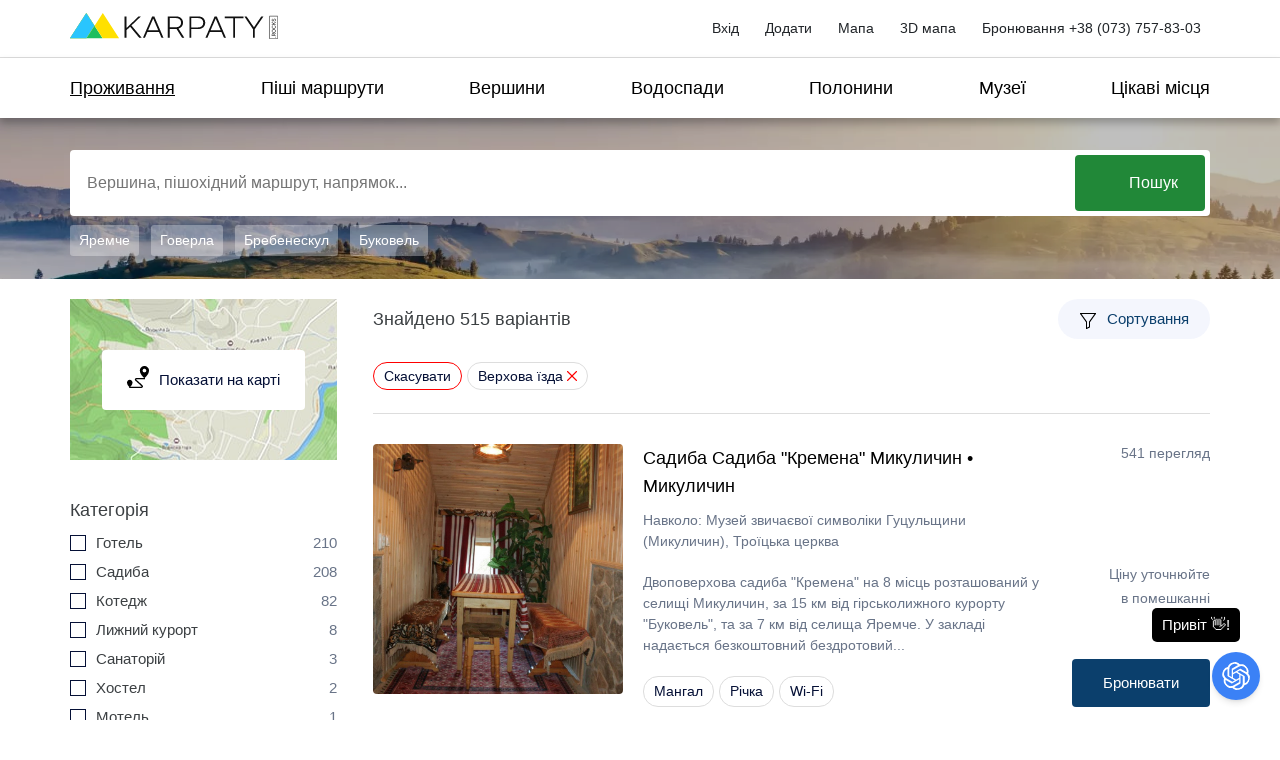

--- FILE ---
content_type: text/html; charset=utf-8
request_url: https://karpaty.rocks/hotels?page=8&service%5B0%5D=4420
body_size: 79516
content:
<!DOCTYPE html>
<html lang="uk" dir="ltr" 
  xmlns:og="http://ogp.me/ns#"
  xmlns:article="http://ogp.me/ns/article#"
  xmlns:book="http://ogp.me/ns/book#"
  xmlns:profile="http://ogp.me/ns/profile#"
  xmlns:video="http://ogp.me/ns/video#"
  xmlns:product="http://ogp.me/ns/product#"
  xmlns:content="http://purl.org/rss/1.0/modules/content/"
  xmlns:dc="http://purl.org/dc/terms/"
  xmlns:foaf="http://xmlns.com/foaf/0.1/"
  xmlns:rdfs="http://www.w3.org/2000/01/rdf-schema#"
  xmlns:sioc="http://rdfs.org/sioc/ns#"
  xmlns:sioct="http://rdfs.org/sioc/types#"
  xmlns:skos="http://www.w3.org/2004/02/skos/core#"
  xmlns:xsd="http://www.w3.org/2001/XMLSchema#">
<head>
  <!-- Global site tag (gtag.js) - Google Analytics -->
  <script async src="https://www.googletagmanager.com/gtag/js?id=UA-85010118-1"></script>
  <script>
    window.dataLayer = window.dataLayer || [];
    function gtag(){dataLayer.push(arguments);}
    gtag('js', new Date());

    gtag('config', 'UA-85010118-1');
  </script>
  <title>Проживання в Карпатах: Готелі, Котеджі, Приватний Сектор</title>
  <meta name="google-adsense-account" content="ca-pub-3168357050113113">
  <meta http-equiv="Content-Type" content="text/html; charset=utf-8" />
<link rel="shortcut icon" href="https://karpaty.rocks/sites/default/files/icon.png" type="image/png" />
<meta name="robots" content="noindex,nofollow" />
<meta name="description" content="Знайдіть ідеальне проживання в Карпатах: від затишних котеджів до розкішних готелів. Бронюйте житло для відпочинку зараз!" />
<meta name="keywords" content="Проживання в Карпатах, Готелі Карпат, Котеджі Карпати, Приватний сектор" />
<meta name="generator" content="Drupal 7 (http://drupal.org)" />
<link rel="canonical" href="https://karpaty.rocks/hotels" />
<link rel="shortlink" href="https://karpaty.rocks/taxonomy/term/6091" />
<meta property="og:site_name" content="Karpaty.rocks – відпочинок в Карпатах" />
<meta property="og:type" content="article" />
<meta property="og:url" content="https://karpaty.rocks/hotels" />
<meta property="og:title" content="Проживання в Карпатах: Готелі, Котеджі, Приватний Сектор" />
<meta property="og:description" content="Знайдіть ідеальне проживання в Карпатах: від затишних котеджів до розкішних готелів. Бронюйте житло для відпочинку зараз!" />
  <meta name="B-verify" content="cc9ed468a409fe3dc3a4196485fef86b75d20d0b" />
  <meta name="viewport" content="width=device-width, initial-scale=1">
  <style type="text/css" media="screen">
<!--/*--><![CDATA[/*><!--*/
picture img{width:100%;}

/*]]>*/-->
</style>
<style type="text/css" media="all">
<!--/*--><![CDATA[/*><!--*/
.container-inline-date{clear:both;}.container-inline-date .form-item{float:none;margin:0;padding:0;}.container-inline-date > .form-item{display:inline-block;margin-right:0.5em;vertical-align:top;}fieldset.date-combo .container-inline-date > .form-item{margin-bottom:10px;}.container-inline-date .form-item .form-item{float:left;}.container-inline-date .form-item,.container-inline-date .form-item input{width:auto;}.container-inline-date .description{clear:both;}.container-inline-date .form-item input,.container-inline-date .form-item select,.container-inline-date .form-item option{margin-right:5px;}.container-inline-date .date-spacer{margin-left:-5px;}.views-right-60 .container-inline-date div{margin:0;padding:0;}.container-inline-date .date-timezone .form-item{clear:both;float:none;width:auto;}.container-inline-date .date-padding{float:left;}fieldset.date-combo .container-inline-date .date-padding{padding:10px;}.views-exposed-form .container-inline-date .date-padding{padding:0;}#calendar_div,#calendar_div td,#calendar_div th{margin:0;padding:0;}#calendar_div,.calendar_control,.calendar_links,.calendar_header,.calendar{border-collapse:separate;margin:0;width:185px;}.calendar td{padding:0;}span.date-display-single{}span.date-display-start{}span.date-display-end{}.date-prefix-inline{display:inline-block;}.date-clear{clear:both;display:block;float:none;}.date-no-float{clear:both;float:none;width:98%;}.date-float{clear:none;float:left;width:auto;}.date-float .form-type-checkbox{padding-right:1em;}.form-type-date-select .form-type-select[class*=hour]{margin-left:.75em;}.date-container .date-format-delete{float:left;margin-top:1.8em;margin-left:1.5em;}.date-container .date-format-name{float:left;}.date-container .date-format-type{float:left;padding-left:10px;}.date-container .select-container{clear:left;float:left;}div.date-calendar-day{background:#F3F3F3;border-top:1px solid #EEE;border-left:1px solid #EEE;border-right:1px solid #BBB;border-bottom:1px solid #BBB;color:#999;float:left;line-height:1;margin:6px 10px 0 0;text-align:center;width:40px;}div.date-calendar-day span{display:block;text-align:center;}div.date-calendar-day span.month{background-color:#B5BEBE;color:white;font-size:.9em;padding:2px;text-transform:uppercase;}div.date-calendar-day span.day{font-size:2em;font-weight:bold;}div.date-calendar-day span.year{font-size:.9em;padding:2px;}.date-form-element-content-multiline{padding:10px;border:1px solid #CCC;}.form-item.form-item-instance-widget-settings-input-format-custom,.form-item.form-item-field-settings-enddate-required{margin-left:1.3em;}#edit-field-settings-granularity .form-type-checkbox{margin-right:.6em;}.date-year-range-select{margin-right:1em;}
#ui-datepicker-div{font-size:100%;font-family:Verdana,sans-serif;background:#eee;border-right:2px #666 solid;border-bottom:2px #666 solid;z-index:9999;}.ui-datepicker{width:17em;padding:.2em .2em 0;}.ui-datepicker .ui-datepicker-header{position:relative;padding:.2em 0;}.ui-datepicker .ui-datepicker-prev,.ui-datepicker .ui-datepicker-next{position:absolute;top:2px;width:1.8em;height:1.8em;}.ui-datepicker .ui-datepicker-prev-hover,.ui-datepicker .ui-datepicker-next-hover{top:1px;}.ui-datepicker .ui-datepicker-prev{left:2px;}.ui-datepicker .ui-datepicker-next{right:2px;}.ui-datepicker .ui-datepicker-prev-hover{left:1px;}.ui-datepicker .ui-datepicker-next-hover{right:1px;}.ui-datepicker .ui-datepicker-prev span,.ui-datepicker .ui-datepicker-next span{display:block;position:absolute;left:50%;margin-left:-8px;top:50%;margin-top:-8px;}.ui-datepicker .ui-datepicker-title{margin:0 2.3em;line-height:1.8em;text-align:center;}.ui-datepicker .ui-datepicker-title select{float:left;font-size:1em;margin:1px 0;}.ui-datepicker select.ui-datepicker-month-year{width:100%;}.ui-datepicker select.ui-datepicker-month,.ui-datepicker select.ui-datepicker-year{width:49%;}.ui-datepicker .ui-datepicker-title select.ui-datepicker-year{float:right;}.ui-datepicker table{width:100%;font-size:.9em;border-collapse:collapse;margin:0 0 .4em;}.ui-datepicker th{padding:.7em .3em;text-align:center;font-weight:bold;border:0;}.ui-datepicker td{border:0;padding:1px;}.ui-datepicker td span,.ui-datepicker td a{display:block;padding:.2em;text-align:right;text-decoration:none;}.ui-datepicker .ui-datepicker-buttonpane{background-image:none;margin:.7em 0 0 0;padding:0 .2em;border-left:0;border-right:0;border-bottom:0;}.ui-datepicker .ui-datepicker-buttonpane button{float:right;margin:.5em .2em .4em;cursor:pointer;padding:.2em .6em .3em .6em;width:auto;overflow:visible;}.ui-datepicker .ui-datepicker-buttonpane button.ui-datepicker-current{float:left;}.ui-datepicker.ui-datepicker-multi{width:auto;}.ui-datepicker-multi .ui-datepicker-group{float:left;}.ui-datepicker-multi .ui-datepicker-group table{width:95%;margin:0 auto .4em;}.ui-datepicker-multi-2 .ui-datepicker-group{width:50%;}.ui-datepicker-multi-3 .ui-datepicker-group{width:33.3%;}.ui-datepicker-multi-4 .ui-datepicker-group{width:25%;}.ui-datepicker-multi .ui-datepicker-group-last .ui-datepicker-header{border-left-width:0;}.ui-datepicker-multi .ui-datepicker-group-middle .ui-datepicker-header{border-left-width:0;}.ui-datepicker-multi .ui-datepicker-buttonpane{clear:left;}.ui-datepicker-row-break{clear:both;width:100%;}.ui-datepicker-rtl{direction:rtl;}.ui-datepicker-rtl .ui-datepicker-prev{right:2px;left:auto;}.ui-datepicker-rtl .ui-datepicker-next{left:2px;right:auto;}.ui-datepicker-rtl .ui-datepicker-prev:hover{right:1px;left:auto;}.ui-datepicker-rtl .ui-datepicker-next:hover{left:1px;right:auto;}.ui-datepicker-rtl .ui-datepicker-buttonpane{clear:right;}.ui-datepicker-rtl .ui-datepicker-buttonpane button{float:left;}.ui-datepicker-rtl .ui-datepicker-buttonpane button.ui-datepicker-current{float:right;}.ui-datepicker-rtl .ui-datepicker-group{float:right;}.ui-datepicker-rtl .ui-datepicker-group-last .ui-datepicker-header{border-right-width:0;border-left-width:1px;}.ui-datepicker-rtl .ui-datepicker-group-middle .ui-datepicker-header{border-right-width:0;border-left-width:1px;}
span[data-picture-align="left"],img[data-picture-align="left"]{float:left;}span[data-picture-align="right"],img[data-picture-align="right"]{float:right;}span[data-picture-align="center"],img[data-picture-align="center"]{display:block;margin-left:auto;margin-right:auto;}.cke_dialog_body tr td:last-child{border-right:0px;}
#permissions td.module{font-weight:bold;}#permissions td.permission{padding-left:1.5em;}#permissions tr.odd .form-item,#permissions tr.even .form-item{white-space:normal;}#user-admin-settings fieldset .fieldset-description{font-size:0.85em;padding-bottom:.5em;}#user-admin-roles td.edit-name{clear:both;}#user-admin-roles .form-item-name{float:left;margin-right:1em;}.password-strength{width:17em;float:right;margin-top:1.4em;}.password-strength-title{display:inline;}.password-strength-text{float:right;font-weight:bold;}.password-indicator{background-color:#C4C4C4;height:0.3em;width:100%;}.password-indicator div{height:100%;width:0%;background-color:#47C965;}input.password-confirm,input.password-field{width:16em;margin-bottom:0.4em;}div.password-confirm{float:right;margin-top:1.5em;visibility:hidden;width:17em;}div.form-item div.password-suggestions{padding:0.2em 0.5em;margin:0.7em 0;width:38.5em;border:1px solid #B4B4B4;}div.password-suggestions ul{margin-bottom:0;}.confirm-parent,.password-parent{clear:left;margin:0;width:36.3em;}.profile{clear:both;margin:1em 0;}.profile .user-picture{float:right;margin:0 1em 1em 0;}.profile h3{border-bottom:1px solid #ccc;}.profile dl{margin:0 0 1.5em 0;}.profile dt{margin:0 0 0.2em 0;font-weight:bold;}.profile dd{margin:0 0 1em 0;}
#map{position:fixed;left:0;right:0;bottom:0;top:74px;z-index:1;}body.adminimal-menu #map{top:103px;}#map::before{content:"";z-index:9999;position:absolute;top:0;left:0;width:100%;border-width:0;border-top:4px solid;-o-border-image:-o-linear-gradient(left,#575a7b,#575a7b 20%,#f9655b 20%,#f9655b 40%,#f5c070 40%,#f5c070 60%,#6658ea 60%,#6658ea 80%,#fcc 80%) 1;border-image:-webkit-gradient(linear,left top,right top,from(#575a7b),color-stop(20%,#575a7b),color-stop(20%,#f9655b),color-stop(40%,#f9655b),color-stop(40%,#f5c070),color-stop(60%,#f5c070),color-stop(60%,#6658ea),color-stop(80%,#6658ea),color-stop(80%,#fcc)) 1;border-image:linear-gradient(to right,#575a7b,#575a7b 20%,#f9655b 20%,#f9655b 40%,#f5c070 40%,#f5c070 60%,#6658ea 60%,#6658ea 80%,#fcc 80%) 1;}body.mobile-theme .map-loading,body.mobile-theme #map{top:55px;}body.mobile-theme .wrapper-map{position:relative;}body.mobile-theme:not(.page-node) .leaflet-control-container .leaflet-top.leaflet-left{top:inherit;bottom:10px;}body.mobile-theme .leaflet-control-container .leaflet-top.leaflet-left a{margin-top:5px;}.c-header-top{display:none;}.map-loading{background:#fffc;display:block;z-index:2;position:fixed;left:0;right:0;bottom:0;top:63px;}.map-loading-inner{height:200px;width:200px;position:fixed;z-index:3;left:50%;margin-left:-100px;top:50%;margin-top:-60px;text-align:center;font-size:11px;font-family:Roboto,Arial;font-weight:300;text-transform:uppercase;}.map-loading-inner img{height:160px;margin-bottom:20px;}#karpatyshare{display:none;}.map-heights{position:fixed;z-index:2;bottom:10px;left:80px;width:500px;}body.mobile-theme .map-heights{width:auto;left:20px;right:20px;bottom:0px;}body.mobile-theme .map-heights .irs-grid{display:none;}.map-heights .irs--round .irs-grid-text{color:#000;font-size:11px;}.map-heights .irs--round .irs-line{background-color:#4b4e52;}.mkdf-smooth-transition-loader{position:fixed;top:63px;bottom:0;right:0;left:0;background-color:#fff;z-index:2000;opacity:1;display:block;}body.adminimal-menu .mkdf-smooth-transition-loader{top:107px;}.mkdf-smooth-transition-loader.mkdf-smooth-transition-loader-wanderland{background-image:url(/sites/all/themes/ui/img/preloader-bg-wanderland.jpg);will-change:transform;-webkit-transition:-webkit-transform 1s cubic-bezier(.86,0,.07,1) 1.5s;transition:-webkit-transform 1s cubic-bezier(.86,0,.07,1) 1.5s;-o-transition:transform 1s cubic-bezier(.86,0,.07,1) 1.5s;transition:transform 1s cubic-bezier(.86,0,.07,1) 1.5s;transition:transform 1s cubic-bezier(.86,0,.07,1) 1.5s,-webkit-transform 1s cubic-bezier(.86,0,.07,1) 1.5s;}.mkdf-st-loader{position:absolute;top:50%;left:50%;z-index:2100;-webkit-transform:translate(-50%,-50%);-ms-transform:translate(-50%,-50%);transform:translate(-50%,-50%);}.mkdf-st-loader1{position:relative;display:inline-block;width:100%;height:100%;}.mkdf-st-loader .mkdf-wanderland-spinner svg{width:160px;height:160px;overflow:visible;}.mkdf-st-loader{position:absolute;top:50%;left:50%;z-index:2100;-webkit-transform:translate(-50%,-50%);-ms-transform:translate(-50%,-50%);transform:translate(-50%,-50%)}.mkdf-st-loader .mkdf-wanderland-spinner .st0{fill:none}.mkdf-st-loader .mkdf-wanderland-spinner .st1{fill:#bcbbaa}.mkdf-st-loader .mkdf-wanderland-spinner .st3{fill:#59815c}.mkdf-st-loader .mkdf-wanderland-spinner circle{opacity:0;-webkit-animation:mkdf-animate-wanderland-spinne-small-circles 3s infinite;animation:mkdf-animate-wanderland-spinne-small-circles 3s infinite}.mkdf-st-loader .mkdf-wanderland-spinner circle:nth-child(2){-webkit-animation-delay:.6s;animation-delay:.6s}.mkdf-st-loader .mkdf-wanderland-spinner circle:nth-child(3){-webkit-animation-delay:.9s;animation-delay:.9s}.mkdf-st-loader .mkdf-wanderland-spinner circle:nth-child(4){-webkit-animation-delay:1.2s;animation-delay:1.2s}.mkdf-st-loader .mkdf-wanderland-spinner circle:nth-child(5){-webkit-animation-delay:1.5s;animation-delay:1.5s}.mkdf-st-loader .mkdf-wanderland-spinner svg{width:160px;height:160px;overflow:visible}.mkdf-st-loader .mkdf-wanderland-spinner svg>path{opacity:0;-webkit-transform-origin:center;-ms-transform-origin:center;transform-origin:center;-webkit-animation:mkdf-animate-wanderland-spinner-text 1s .3s forwards;animation:mkdf-animate-wanderland-spinner-text 1s .3s forwards}.mkdf-st-loader .mkdf-wanderland-spinner .mkdf-preloader-svg-circle{-webkit-transform-origin:center;-ms-transform-origin:center;transform-origin:center;-webkit-animation:mkdf-animate-wanderland-spinner-circle 3s .3s infinite;animation:mkdf-animate-wanderland-spinner-circle 3s .3s infinite}@-webkit-keyframes mkdf-animate-wanderland-spinner-text{from{opacity:0;-webkit-transform:scale(1.2);transform:scale(1.2)}to{opacity:1;-webkit-transform:scale(1);transform:scale(1)}}@keyframes mkdf-animate-wanderland-spinner-text{from{opacity:0;-webkit-transform:scale(1.2);transform:scale(1.2)}to{opacity:1;-webkit-transform:scale(1);transform:scale(1)}}@-webkit-keyframes mkdf-animate-wanderland-spinne-small-circles{0%,100%{opacity:0}50%{opacity:1}}@keyframes mkdf-animate-wanderland-spinne-small-circles{0%,100%{opacity:0}50%{opacity:1}}@-webkit-keyframes mkdf-animate-wanderland-spinner-circle{0%,50%{-webkit-transform:rotate(0);transform:rotate(0)}25%{-webkit-transform:rotate(20deg);transform:rotate(20deg)}75%{-webkit-transform:rotate(-10deg);transform:rotate(-10deg)}100%{-webkit-transform:rotate(180deg);transform:rotate(180deg)}}@keyframes mkdf-animate-wanderland-spinner-circle{0%,50%{-webkit-transform:rotate(0);transform:rotate(0)}25%{-webkit-transform:rotate(20deg);transform:rotate(20deg)}75%{-webkit-transform:rotate(-10deg);transform:rotate(-10deg)}100%{-webkit-transform:rotate(180deg);transform:rotate(180deg)}}.leaflet-bar button,.leaflet-bar button:hover{background-color:#fff;border:none;border-bottom:1px solid #ccc;width:26px;height:26px;line-height:26px;display:block;text-align:center;text-decoration:none;color:black;}.leaflet-bar button{background-position:50% 50%;background-repeat:no-repeat;overflow:hidden;display:block;}.leaflet-bar button:hover{background-color:#f4f4f4;}.leaflet-bar button:first-of-type{border-top-left-radius:4px;border-top-right-radius:4px;}.leaflet-bar button:last-of-type{border-bottom-left-radius:4px;border-bottom-right-radius:4px;border-bottom:none;}.leaflet-bar.disabled,.leaflet-bar button.disabled{cursor:default;pointer-events:none;opacity:.4;}.easy-button-button .button-state{display:block;width:100%;height:100%;position:relative;}.easy-button-button .button-state svg{position:relative;top:3px;}.leaflet-touch .leaflet-bar button{width:30px;height:30px;line-height:30px;}.leaflet-bottom.leaflet-left{margin-bottom:10px !important;}.prunecluster{font-size:12px;border-radius:20px;transition:all 0.3s linear;}.leaflet-marker-icon.prunecluster-anim,.leaflet-marker-shadow.prunecluster-anim,.leaflet-markercluster-icon.prunecluster-anim{transition:all 0.3s linear;}.leaflet-zoom-anim .leaflet-zoom-animated.leaflet-marker-icon,.leaflet-zoom-anim .leaflet-zoom-animated.leaflet-marker-shadow,.leaflet-zoom-anim .leaflet-zoom-animated.leaflet-markercluster-icon{transition:transform 0.25s cubic-bezier(0,0,0.25,1);}.prunecluster div{width:30px;height:30px;text-align:center;margin-left:5px;margin-top:5px;border-radius:50%;}.prunecluster div span{line-height:30px;}.prunecluster-small{background-color:#b5e28c;background-color:rgba(181,226,140,0.6);}.prunecluster-small div{width:28px;height:28px;background-color:#6ecc39;background-color:rgba(110,204,57,0.6);}.prunecluster-small div span{line-height:28px;}.prunecluster-medium{background-color:#f1d357;background-color:rgba(241,211,87,0.6);}.prunecluster-medium div{background-color:#f0c20c;background-color:rgba(240,194,12,0.6);}.prunecluster-large{background-color:#fd9c73;background-color:rgba(253,156,115,0.6);}.prunecluster-large div{width:34px;height:34px;background-color:#f18017;background-color:rgba(241,128,23,0.6);}.prunecluster-large div span{line-height:34px;}.dist-marker{font-size:9px;border:1px solid #777;border-radius:10px;text-align:center;color:#000;background:#fff;}.circle-icon{width:5px;height:5px;background:#F59203;border-radius:50%;}.map-info{display:none;z-index:4;position:fixed;right:20px;bottom:20px;transition:transform .9s,opacity .9s;transition-delay:.9s;width:300px;margin:0 auto;font-size:16px;box-shadow:0px 0px 4px #0000005e;padding:3px;background:#FFF;border-radius:4px;top:190px;}body.mobile-theme .map-info{right:10px;left:10px;top:130px;width:auto;bottom:10px;}.map-info-close{display:none;}body.mobile-theme .map-info-close{display:block;position:fixed;z-index:5;right:17px;top:135px;font-size:26px;}.map-info-inner{display:block;width:100%;border:none;border-radius:4px;outline:0;-webkit-appearance:none;-moz-appearance:none;appearance:none;transition:background-color .3s;color:#000;background-color:#fff;font-weight:500;padding:10px;height:100%;font-family:Roboto,Arial;font-size:14px;overflow-y:auto;}.map-info-inner::-webkit-scrollbar{width:6px;}.map-info-inner::-webkit-scrollbar-track{-webkit-border-radius:3px;border-radius:3px;}.map-info-inner::-webkit-scrollbar-thumb{-webkit-border-radius:3px;border-radius:3px;background:#585858;}.map-info-inner::-webkit-scrollbar-thumb:window-inactive{background:#585858;}body.mobile-theme .map-info-inner{overflow-y:scroll;}.map-info-inner h3{text-transform:none;font-size:16px;line-height:22px;font-weight:600;margin-bottom:3px;}body.mobile-theme .map-info-inner h3{margin-right:30px;}.map-info-inner hr{margin-top:8px;margin-bottom:12px;}.map-info-inner p{margin:0;padding:0;}.map-info-inner p.info-text{font-size:12px;margin:8px 0;}.map-info-inner a.info-button{text-transform:uppercase;background:#e30514;border-radius:4px;box-shadow:0 6px 0 #bc1515;color:#fff;cursor:pointer;display:inline-block;font-size:29px;line-height:1;margin:0 auto;padding:14px 30px 12px;text-align:center;text-decoration:none;font-family:Arial;font-weight:700;border:none;outline:none;white-space:nowrap;font-size:15px;padding:9px 21px;line-height:19px;font-size:19px;padding:14px 24px 11px;box-shadow:0 3px 0 #bc1515;font-size:12px;margin:0;border-radius:4px 4px;display:block;background:#ffd942;box-shadow:0 3px 0 #dbba39;color:#333;box-shadow:inset 0 -3px 0 #dbba39;text-align:center;}.map-info-inner p.info-address{font-size:12px;color:#333;}.map-info-inner p.info-like-table{padding:3px;font-size:13px;background:#EEE;display:block;margin-bottom:1px;text-align:right;position:relative;padding-right:10px;}.map-info-inner p.info-like-table b{width:50%;display:block;background:#ddd;text-align:left;position:absolute;top:0;left:0;bottom:0;line-height:30px;padding-left:10px;}.map-info-inner.debug-mode{font-size:12px;}.map-info-inner #trail-elevation-profile{opacity:1;border-radius:0;position:relative;margin-top:0;background:#fff;font-weight:normal;overflow:hidden;margin-bottom:8px;}.map-info-inner #trail-elevation-profile div{color:#000;font-size:11px;}.map-info-inner #trail-elevation-profile div#el-max,.map-info-inner #trail-elevation-profile div#el-min{width:36px;}.map-info-inner #trail-elevation-profile #trail-elevation-chart{right:0;top:10px;left:50px;width:230px;height:95px;background-color:#eee;}body.mobile-theme .map-info-inner #trail-elevation-profile #trail-elevation-chart{width:auto;}.map-info-inner #trail-elevation-profile div#el-len1{left:50px;}.map-info-inner #trail-elevation-profile div#el-len2{left:100px;}.map-info-inner #trail-elevation-profile div#el-len3{left:150px;}.map-info-inner #trail-elevation-profile div#el-len4{left:200px;}body.mobile-theme .map-info-inner #trail-elevation-profile div#el-len2{left:30%;}body.mobile-theme .map-info-inner #trail-elevation-profile div#el-len3{left:50%;}body.mobile-theme .map-info-inner #trail-elevation-profile div#el-len4{left:70%;}.map-info-inner #trail-elevation-profile div#el-len5{right:0;}.map-info-inner #trail-elevation-profile #pos-marker{border-left:2px solid #000;}body.mobile-theme #trail-elevation-profile div#el-min{top:90px;display:block;}body:not(.front) .search-module{z-index:4;position:fixed;right:20px;top:130px;transition:transform .9s,opacity .9s;transition-delay:.9s;width:300px;margin:0 auto;font-size:16px;box-shadow:0px 0px 4px #0000005e;}body.mobile-theme:not(.front) .search-module{position:fixed !important;right:10px;left:10px;top:67px;width:auto;}.search-module:before{position:absolute;z-index:2;top:.8125rem;bottom:.8125rem;left:.9375rem;width:.1875rem;content:"";background-color:#ee7600;}.search-module .input-wrap{position:relative;}.search-module .js-keywords-input{display:block;width:100%;border:none;border-radius:0;outline:0;-webkit-appearance:none;-moz-appearance:none;appearance:none;transition:background-color .3s;color:#000;background-color:#fff;padding-right:2.875rem;border-radius:.1875rem;color:#4c4d4f;font-weight:500;padding:.625rem 2.1875rem;box-shadow:inset 11px 10px 35px -16px #e0e0e0;height:3rem;}.search-module .slider-keywords{position:absolute;top:12px;pointer-events:none;transition:opacity .3s,visibility .3s;text-align:left;width:100%;z-index:1;}body.mobile-theme .search-module .slider-container.slider-keywords{display:none;}body.mobile-theme .search-module .swiper-container.slider-keywords{position:fixed;top:80px;width:auto;z-index:5;height:30px;left:12px;right:60px;}body.mobile-theme .search-module .is-notempty .slider-keywords,.search-module input.is-notempty+.slider-keywords{visibility:hidden;opacity:0;}.search-module .slider-keywords_inner{display:none;}body.mobile-theme .search-module .swiper-container.slider-keywords .slider-keywords_inner{display:block;}.search-module.is-focus .slider-keywords{visibility:hidden;opacity:0;}.search-module .slider-keywords_inner.slick-initialized{display:block;}.search-module .slider-keywords_slide{padding:0;margin:0;border:none;color:#4C4D4E;padding-left:30px;}.search-module .input-button{line-height:1;display:inline-block;padding:0;text-align:center;vertical-align:middle;border:none;outline:0;background:0 0;line-height:0;position:absolute;top:0;right:0;bottom:0;padding:0 1rem;z-index:1;}.search-module .input-button.-big svg{width:1.4375rem;height:1.4375rem;fill:#4c4d4f;vertical-align:middle;}.search-module .search_list{position:absolute;top:97%;background-color:#fff;overflow:auto;width:100%;left:0;color:#000;z-index:100;display:none;text-align:left;}.search-module .search_list ul{margin-top:0;padding-bottom:10px;margin:0;padding:0;list-style-type:none;}.search-module .search_list a{color:#000;text-decoration:none;padding:3px 20px;display:block;background-color:#fff;transition:background-color .2s ease-out;}.search-module .search_list a:hover{background-color:#f9f5f5;}.search-module .search_list-wrapper{max-height:49vh;overflow-y:scroll;}.search-module .search_list.is-active{display:block;}.search-module .search_list.is-active>*{opacity:1;}span.flag{display:inline-block;height:21px;width:30px;border:1px solid #000;position:relative;margin-right:8px;top:5px;}span.flag span{position:absolute;height:10px;width:29px;top:5px;}.inactiveMixin{content:"";position:absolute;display:block;}.beforeAnimation{transition:0.2s cubic-bezier(0.24,0,0.5,1);}.afterAnimation{box-shadow:0 0 0 1px hsla(0,0%,0%,0.1),0 4px 0px 0 hsla(0,0%,0%,0.04),0 4px 9px hsla(0,0%,0%,0.13),0 3px 3px hsla(0,0%,0%,0.05);transition:0.35s cubic-bezier(0.54,1.6,0.5,1);}.toggleWrapper{margin:auto;width:50px;height:30px;border-radius:30px;background:#1c78ee;cursor:pointer;}.toggleWrapper input.mobileToggle{opacity:0;position:absolute;}.toggleWrapper input.mobileToggle + label{position:relative;display:inline-block;-webkit-user-select:none;-moz-user-select:none;-ms-user-select:none;user-select:none;transition:0.4s ease;height:30px;width:50px;border:1px solid #e4e4e4;border-radius:60px;}.toggleWrapper input.mobileToggle + label:before{content:"";position:absolute;display:block;transition:0.2s cubic-bezier(0.24,0,0.5,1);height:30px;width:51px;top:0;left:0;border-radius:30px;}.toggleWrapper input.mobileToggle + label:after{content:"";position:absolute;display:block;box-shadow:0 0 0 1px hsla(0,0%,0%,0.1),0 4px 0px 0 hsla(0,0%,0%,0.04),0 4px 9px hsla(0,0%,0%,0.13),0 3px 3px hsla(0,0%,0%,0.05);transition:0.35s cubic-bezier(0.54,1.6,0.5,1);background:whitesmoke;height:28px;width:28px;top:1px;left:0px;border-radius:60px;}.toggleWrapper input.mobileToggle:checked + label:before{background:#f1635a;transition:width 0.2s cubic-bezier(0,0,0,0.1);}.toggleWrapper input.mobileToggle:checked + label:after{left:24px;}.toggle-maintrails{right:332px;top:75px;position:fixed;z-index:4;}
.leaflet-pane,.leaflet-tile,.leaflet-marker-icon,.leaflet-marker-shadow,.leaflet-tile-container,.leaflet-pane > svg,.leaflet-pane > canvas,.leaflet-zoom-box,.leaflet-image-layer,.leaflet-layer{position:absolute;left:0;top:0;}.leaflet-container{overflow:hidden;}.leaflet-tile,.leaflet-marker-icon,.leaflet-marker-shadow{-webkit-user-select:none;-moz-user-select:none;user-select:none;-webkit-user-drag:none;}.leaflet-tile::selection{background:transparent;}.leaflet-safari .leaflet-tile{image-rendering:-webkit-optimize-contrast;}.leaflet-safari .leaflet-tile-container{width:1600px;height:1600px;-webkit-transform-origin:0 0;}.leaflet-marker-icon,.leaflet-marker-shadow{display:block;}.leaflet-container .leaflet-overlay-pane svg,.leaflet-container .leaflet-marker-pane img,.leaflet-container .leaflet-shadow-pane img,.leaflet-container .leaflet-tile-pane img,.leaflet-container img.leaflet-image-layer,.leaflet-container .leaflet-tile{max-width:none !important;max-height:none !important;}.leaflet-container.leaflet-touch-zoom{-ms-touch-action:pan-x pan-y;touch-action:pan-x pan-y;}.leaflet-container.leaflet-touch-drag{-ms-touch-action:pinch-zoom;touch-action:none;touch-action:pinch-zoom;}.leaflet-container.leaflet-touch-drag.leaflet-touch-zoom{-ms-touch-action:none;touch-action:none;}.leaflet-container{-webkit-tap-highlight-color:transparent;}.leaflet-container a{-webkit-tap-highlight-color:rgba(51,181,229,0.4);}.leaflet-tile{filter:inherit;visibility:hidden;}.leaflet-tile-loaded{visibility:inherit;}.leaflet-zoom-box{width:0;height:0;-moz-box-sizing:border-box;box-sizing:border-box;z-index:800;}.leaflet-overlay-pane svg{-moz-user-select:none;}.leaflet-pane{z-index:400;}.leaflet-tile-pane{z-index:200;}.leaflet-overlay-pane{z-index:400;}.leaflet-shadow-pane{z-index:500;}.leaflet-marker-pane{z-index:600;}.leaflet-tooltip-pane{z-index:650;}.leaflet-popup-pane{z-index:700;}.leaflet-map-pane canvas{z-index:100;}.leaflet-map-pane svg{z-index:200;}.leaflet-vml-shape{width:1px;height:1px;}.lvml{behavior:url(#default#VML);display:inline-block;position:absolute;}.leaflet-control{position:relative;z-index:800;pointer-events:visiblePainted;pointer-events:auto;}.leaflet-top,.leaflet-bottom{position:absolute;z-index:1000;pointer-events:none;}.leaflet-top{top:0;}.leaflet-right{right:0;}.leaflet-bottom{bottom:0;}.leaflet-left{left:0;}.leaflet-control{float:left;clear:both;}.leaflet-right .leaflet-control{float:right;}.leaflet-top .leaflet-control{margin-top:10px;}.leaflet-bottom .leaflet-control{margin-bottom:10px;}.leaflet-left .leaflet-control{margin-left:10px;}.leaflet-right .leaflet-control{margin-right:10px;}.leaflet-fade-anim .leaflet-tile{will-change:opacity;}.leaflet-fade-anim .leaflet-popup{opacity:0;-webkit-transition:opacity 0.2s linear;-moz-transition:opacity 0.2s linear;transition:opacity 0.2s linear;}.leaflet-fade-anim .leaflet-map-pane .leaflet-popup{opacity:1;}.leaflet-zoom-animated{-webkit-transform-origin:0 0;-ms-transform-origin:0 0;transform-origin:0 0;}.leaflet-zoom-anim .leaflet-zoom-animated{will-change:transform;}.leaflet-zoom-anim .leaflet-zoom-animated{-webkit-transition:-webkit-transform 0.25s cubic-bezier(0,0,0.25,1);-moz-transition:-moz-transform 0.25s cubic-bezier(0,0,0.25,1);transition:transform 0.25s cubic-bezier(0,0,0.25,1);}.leaflet-zoom-anim .leaflet-tile,.leaflet-pan-anim .leaflet-tile{-webkit-transition:none;-moz-transition:none;transition:none;}.leaflet-zoom-anim .leaflet-zoom-hide{visibility:hidden;}.leaflet-interactive{cursor:pointer;}.leaflet-grab{cursor:-webkit-grab;cursor:-moz-grab;cursor:grab;}.leaflet-crosshair,.leaflet-crosshair .leaflet-interactive{cursor:crosshair;}.leaflet-popup-pane,.leaflet-control{cursor:auto;}.leaflet-dragging .leaflet-grab,.leaflet-dragging .leaflet-grab .leaflet-interactive,.leaflet-dragging .leaflet-marker-draggable{cursor:move;cursor:-webkit-grabbing;cursor:-moz-grabbing;cursor:grabbing;}.leaflet-marker-icon,.leaflet-marker-shadow,.leaflet-image-layer,.leaflet-pane > svg path,.leaflet-tile-container{pointer-events:none;}.leaflet-marker-icon.leaflet-interactive,.leaflet-image-layer.leaflet-interactive,.leaflet-pane > svg path.leaflet-interactive,svg.leaflet-image-layer.leaflet-interactive path{pointer-events:visiblePainted;pointer-events:auto;}.leaflet-container{background:#ddd;outline:0;}.leaflet-container a{color:#0078A8;}.leaflet-container a.leaflet-active{outline:2px solid orange;}.leaflet-zoom-box{border:2px dotted #38f;background:rgba(255,255,255,0.5);}.leaflet-container{font:12px/1.5 "Helvetica Neue",Arial,Helvetica,sans-serif;}.leaflet-bar{box-shadow:0 1px 5px rgba(0,0,0,0.65);border-radius:4px;}.leaflet-bar a,.leaflet-bar a:hover{background-color:#fff;border-bottom:1px solid #ccc;width:26px;height:26px;line-height:26px;display:block;text-align:center;text-decoration:none;color:black;}.leaflet-bar a,.leaflet-control-layers-toggle{background-position:50% 50%;background-repeat:no-repeat;display:block;}.leaflet-bar a:hover{background-color:#f4f4f4;}.leaflet-bar a:first-child{border-top-left-radius:4px;border-top-right-radius:4px;}.leaflet-bar a:last-child{border-bottom-left-radius:4px;border-bottom-right-radius:4px;border-bottom:none;}.leaflet-bar a.leaflet-disabled{cursor:default;background-color:#f4f4f4;color:#bbb;}.leaflet-touch .leaflet-bar a{width:30px;height:30px;line-height:30px;}.leaflet-touch .leaflet-bar a:first-child{border-top-left-radius:2px;border-top-right-radius:2px;}.leaflet-touch .leaflet-bar a:last-child{border-bottom-left-radius:2px;border-bottom-right-radius:2px;}.leaflet-control-zoom-in,.leaflet-control-zoom-out{font:bold 18px 'Lucida Console',Monaco,monospace;text-indent:1px;}.leaflet-touch .leaflet-control-zoom-in,.leaflet-touch .leaflet-control-zoom-out{font-size:22px;}.leaflet-control-layers{box-shadow:0 1px 5px rgba(0,0,0,0.4);background:#fff;border-radius:5px;}.leaflet-control-layers-toggle{background-image:url(/sites/all/modules/karpaty/map/lib/leaflet/images/layers.png);width:36px;height:36px;}.leaflet-retina .leaflet-control-layers-toggle{background-image:url(/sites/all/modules/karpaty/map/lib/leaflet/images/layers-2x.png);background-size:26px 26px;}.leaflet-touch .leaflet-control-layers-toggle{width:44px;height:44px;}.leaflet-control-layers .leaflet-control-layers-list,.leaflet-control-layers-expanded .leaflet-control-layers-toggle{display:none;}.leaflet-control-layers-expanded .leaflet-control-layers-list{display:block;position:relative;}.leaflet-control-layers-expanded{padding:6px 10px 6px 6px;color:#333;background:#fff;}.leaflet-control-layers-scrollbar{overflow-y:scroll;overflow-x:hidden;padding-right:5px;}.leaflet-control-layers-selector{margin-top:2px;position:relative;top:1px;}.leaflet-control-layers label{display:block;}.leaflet-control-layers-separator{height:0;border-top:1px solid #ddd;margin:5px -10px 5px -6px;}.leaflet-default-icon-path{background-image:url(/sites/all/modules/karpaty/map/lib/leaflet/images/marker-icon.png);}.leaflet-container .leaflet-control-attribution{background:#fff;background:rgba(255,255,255,0.7);margin:0;}.leaflet-control-attribution,.leaflet-control-scale-line{padding:0 5px;color:#333;}.leaflet-control-attribution a{text-decoration:none;}.leaflet-control-attribution a:hover{text-decoration:underline;}.leaflet-container .leaflet-control-attribution,.leaflet-container .leaflet-control-scale{font-size:11px;}.leaflet-left .leaflet-control-scale{margin-left:5px;}.leaflet-bottom .leaflet-control-scale{margin-bottom:5px;}.leaflet-control-scale-line{border:2px solid #777;border-top:none;line-height:1.1;padding:2px 5px 1px;font-size:11px;white-space:nowrap;overflow:hidden;-moz-box-sizing:border-box;box-sizing:border-box;background:#fff;background:rgba(255,255,255,0.5);}.leaflet-control-scale-line:not(:first-child){border-top:2px solid #777;border-bottom:none;margin-top:-2px;}.leaflet-control-scale-line:not(:first-child):not(:last-child){border-bottom:2px solid #777;}.leaflet-touch .leaflet-control-attribution,.leaflet-touch .leaflet-control-layers,.leaflet-touch .leaflet-bar{box-shadow:none;}.leaflet-touch .leaflet-control-layers,.leaflet-touch .leaflet-bar{border:2px solid rgba(0,0,0,0.2);background-clip:padding-box;}.leaflet-popup{position:absolute;text-align:center;margin-bottom:20px;}.leaflet-popup-content-wrapper{padding:1px;text-align:left;border-radius:12px;}.leaflet-popup-content{margin:13px 19px;line-height:1.4;}.leaflet-popup-content p{margin:18px 0;}.leaflet-popup-tip-container{width:40px;height:20px;position:absolute;left:50%;margin-left:-20px;overflow:hidden;pointer-events:none;}.leaflet-popup-tip{width:17px;height:17px;padding:1px;margin:-10px auto 0;-webkit-transform:rotate(45deg);-moz-transform:rotate(45deg);-ms-transform:rotate(45deg);transform:rotate(45deg);}.leaflet-popup-content-wrapper,.leaflet-popup-tip{background:white;color:#333;box-shadow:0 3px 14px rgba(0,0,0,0.4);}.leaflet-container a.leaflet-popup-close-button{position:absolute;top:0;right:0;padding:4px 4px 0 0;border:none;text-align:center;width:18px;height:14px;font:16px/14px Tahoma,Verdana,sans-serif;color:#c3c3c3;text-decoration:none;font-weight:bold;background:transparent;}.leaflet-container a.leaflet-popup-close-button:hover{color:#999;}.leaflet-popup-scrolled{overflow:auto;border-bottom:1px solid #ddd;border-top:1px solid #ddd;}.leaflet-oldie .leaflet-popup-content-wrapper{-ms-zoom:1;}.leaflet-oldie .leaflet-popup-tip{width:24px;margin:0 auto;-ms-filter:"progid:DXImageTransform.Microsoft.Matrix(M11=0.70710678, M12=0.70710678, M21=-0.70710678, M22=0.70710678)";filter:progid:DXImageTransform.Microsoft.Matrix(M11=0.70710678,M12=0.70710678,M21=-0.70710678,M22=0.70710678);}.leaflet-oldie .leaflet-popup-tip-container{margin-top:-1px;}.leaflet-oldie .leaflet-control-zoom,.leaflet-oldie .leaflet-control-layers,.leaflet-oldie .leaflet-popup-content-wrapper,.leaflet-oldie .leaflet-popup-tip{border:1px solid #999;}.leaflet-div-icon{background:#fff;border:1px solid #666;}.leaflet-tooltip{position:absolute;padding:6px;background-color:#fff;border:1px solid #fff;border-radius:3px;color:#222;white-space:nowrap;-webkit-user-select:none;-moz-user-select:none;-ms-user-select:none;user-select:none;pointer-events:none;box-shadow:0 1px 3px rgba(0,0,0,0.4);}.leaflet-tooltip.leaflet-clickable{cursor:pointer;pointer-events:auto;}.leaflet-tooltip-top:before,.leaflet-tooltip-bottom:before,.leaflet-tooltip-left:before,.leaflet-tooltip-right:before{position:absolute;pointer-events:none;border:6px solid transparent;background:transparent;content:"";}.leaflet-tooltip-bottom{margin-top:6px;}.leaflet-tooltip-top{margin-top:-6px;}.leaflet-tooltip-bottom:before,.leaflet-tooltip-top:before{left:50%;margin-left:-6px;}.leaflet-tooltip-top:before{bottom:0;margin-bottom:-12px;border-top-color:#fff;}.leaflet-tooltip-bottom:before{top:0;margin-top:-12px;margin-left:-6px;border-bottom-color:#fff;}.leaflet-tooltip-left{margin-left:-6px;}.leaflet-tooltip-right{margin-left:6px;}.leaflet-tooltip-left:before,.leaflet-tooltip-right:before{top:50%;margin-top:-6px;}.leaflet-tooltip-left:before{right:0;margin-right:-12px;border-left-color:#fff;}.leaflet-tooltip-right:before{left:0;margin-left:-12px;border-right-color:#fff;}
@-moz-keyframes leaflet-usermarker-pulsate{from{-moz-transform:scale(0.5);opacity:0.6;}95%{-moz-transform:scale(1.3);opacity:0;}to{-moz-transform:scale(0.7);opacity:0;}}@-webkit-keyframes leaflet-usermarker-pulsate{from{-webkit-transform:scale(0.5);opacity:0.6;}95%{-webkit-transform:scale(1.3);opacity:0;}to{-webkit-transform:scale(0.7);opacity:0;}}@keyframes leaflet-usermarker-pulsate{from{transform:scale(0.5);opacity:0.6;}95%{transform:scale(1.3);opacity:0;}to{transform:scale(0.7);opacity:0;}}.leaflet-usermarker,.leaflet-usermarker-small{width:34px;height:34px;background:#fff;border-radius:50%;}.leaflet-usermarker i.inner,.leaflet-usermarker-small i.inner{display:block;background:#38f;width:80%;height:80%;border-radius:50%;margin-left:10%;margin-top:10%;}.leaflet-usermarker-small{width:17px;height:17px;}.leaflet-usermarker i.pulse,.leaflet-usermarker-small i.pulse{display:block;-moz-animation:leaflet-usermarker-pulsate 1.5s ease-in-out infinite;-webkit-animation:leaflet-usermarker-pulsate 1.5s ease-in-out infinite;animation:leaflet-usermarker-pulsate 1.5s ease-in-out infinite;border:1pt solid #fff;-moz-border-radius:51px;-webkit-border-radius:51px;border-radius:51px;-moz-box-shadow:inset 0 0 3px #06f,inset 0 0 3px #06f,inset 0 0 3px #06f,0 0 3px #06f,0 0 3px #06f,0 0 3px #06f;-webkit-box-shadow:inset 0 0 3px #06f,inset 0 0 3px #06f,inset 0 0 3px #06f,0 0 3px #06f,0 0 3px #06f,0 0 3px #06f;box-shadow:inset 0 0 3px #06f,inset 0 0 3px #06f,inset 0 0 3px #06f,0 0 3px #06f,0 0 3px #06f,0 0 3px #06f;height:70px!important;width:70px!important;position:absolute;top:-18px;left:-18px}.leaflet-usermarker-small i.pulse{height:39px !important;width:39px !important;top:-11px;left:-11px;}
#trail-area{float:left;width:100%;margin-top:30px;}#trail-detail-map{height:500px;margin-top:25px;position:relative;z-index:1;}.trail-detail-map p{background-color:#FFF;color:#000;padding:0;margin-bottom:7px;}.trail-detail-map p.about-area-location{background-color:#000;color:#FFF;padding:5px 10px;margin-bottom:7px;}.trail-area-block .about-area-text{padding-top:15px;}.trail-detail-map p .fa{color:#47b448;margin-right:10px;}.trail-detail-map-wrapper{position:relative;height:500px;}#trail-elevation-profile{z-index:2;bottom:0;right:0;overflow:hidden;background:#333333cf;font-weight:700;font-size:12px;width:100%;max-width:470px;height:140px;-webkit-border-top-left-radius:3px;border-top-left-radius:3px;}#trail-elevation-profile,#trail-elevation-profile div{position:absolute;color:#fff}#trail-elevation-profile #trail-elevation-chart{right:10px;top:20px;width:100%;max-width:400px;height:85px;background-size:100%!important;background-position:bottom!important;vertical-align:top!important;background-repeat:no-repeat!important;}#trail-elevation-profile #trail-elevation-chart::before{content:'';position:absolute;left:-5px;top:-5px;bottom:-5px;width:1px;background:#FFF;}#trail-elevation-profile #trail-elevation-chart::after{content:'';position:absolute;left:-5px;right:0px;bottom:-5px;height:1px;background:#FFF;}#trail-elevation-profile div#el-max,#trail-elevation-profile div#el-min{left:0;top:10px;width:50px;text-align:right}#trail-elevation-profile #pos-marker{border-left:1px solid hsla(0,0%,100%,.6);height:100%;z-index:1;position:absolute;color:#fff;top:0;display:none;}#trail-elevation-profile #pos-marker-current-alt,#trail-elevation-profile #pos-marker-current-pos{color:#fff;margin-left:-20px;background-color:#008fe8;padding:1px 2px;z-index:3000;font-weight:700;text-align:center;white-space:nowrap;border-radius:2px;font-size:12px;}#trail-elevation-profile #pos-marker-current-pos{bottom:-20px;}#trail-elevation-profile #pos-marker-current-alt{top:-10px;}#trail-elevation-profile div#el-min{top:90px}#trail-elevation-profile div.el-len{bottom:3px}#trail-elevation-profile div.el-len::before{content:'';position:absolute;left:13px;top:-8px;height:10px;width:1px;background:#FFF;}#trail-elevation-profile div.el-len#el-len1::before{left:-3px;}#trail-elevation-profile div.el-len:last-child::before{left:auto;right:0;}#trail-elevation-profile div#el-len1{left:58px}#trail-elevation-profile div#el-len2{left:150px}#trail-elevation-profile div#el-len3{left:250px}#trail-elevation-profile div#el-len4{left:350px}#trail-elevation-profile div#el-len5{right:10px}.trail-detail-download{position:absolute;z-index:3;top:10px;right:10px;}#trail-detail-map .easy-button-button svg{height:18px;top:-1px;left:-2px;}body.map-expanded .trail-detail-map{position:fixed;top:0;left:0px;right:0;bottom:32px;z-index:99999;padding:0 !important;}body.map-expanded .trail-detail-map .trail-detail-map-wrapper #trail-detail-map,body.map-expanded .trail-detail-map .trail-detail-map-wrapper{height:100%;}body.map-expanded .trail-detail-map p.about-area-location{position:fixed;left:0px;right:0;bottom:0;z-index:99;margin-bottom:0;}body.map-expanded #karpatyshare,body.map-expanded .btn-main-menu{z-index:0;}.card-elevation #trail-elevation-profile,.card-elevation #trail-elevation-profile div{position:relative;color:#000;}.card-elevation #trail-elevation-profile #trail-elevation-chart{right:0;top:auto;width:100%;max-width:initial;height:85px;background-size:100%!important;background-position:bottom!important;vertical-align:top!important;background-repeat:no-repeat!important;}.card-elevation #trail-elevation-profile div#el-max,.card-elevation #trail-elevation-profile div#el-min,.card-elevation #trail-elevation-profile div.el-len{display:none;}.card-elevation #trail-elevation-profile{background:transparent;max-width:initial;height:auto;}

/*]]>*/-->
</style>
<link type="text/css" rel="stylesheet" href="https://cdn.jsdelivr.net/npm/tom-select@2.2.2/dist/css/tom-select.bootstrap4.min.css" media="all" />
<style type="text/css" media="all">
<!--/*--><![CDATA[/*><!--*/
html,body,div,span,applet,object,iframe,h1,h2,h3,h4,h5,h6,p,blockquote,pre,a,abbr,acronym,address,big,cite,code,del,dfn,em,img,ins,kbd,q,s,samp,small,strike,strong,sub,sup,tt,var,b,u,i,center,dl,dt,dd,ol,ul,li,fieldset,form,label,legend,table,caption,tbody,tfoot,thead,tr,th,td,article,aside,canvas,details,embed,figure,figcaption,footer,header,hgroup,menu,nav,output,ruby,section,summary,time,mark,audio,video{margin:0;padding:0;border:0;font-size:100%;font:inherit;vertical-align:baseline;}:focus{outline:0;}article,aside,details,figcaption,figure,footer,header,hgroup,menu,nav,section{display:block;}body{line-height:1;}ol,ul{list-style:none;}blockquote,q{quotes:none;}blockquote:before,blockquote:after,q:before,q:after{content:'';content:none;}table{border-collapse:collapse;border-spacing:0;}input[type=search]::-webkit-search-cancel-button,input[type=search]::-webkit-search-decoration,input[type=search]::-webkit-search-results-button,input[type=search]::-webkit-search-results-decoration{-webkit-appearance:none;-moz-appearance:none;}input[type=search]{-webkit-appearance:none;-moz-appearance:none;-webkit-box-sizing:content-box;-moz-box-sizing:content-box;box-sizing:content-box;}textarea{overflow:auto;vertical-align:top;resize:vertical;}audio:not([controls]){display:none;height:0;}[hidden]{display:none;}html{font-size:100%;-webkit-text-size-adjust:100%;-ms-text-size-adjust:100%;}a:focus{outline:thin dotted;}a:active,a:hover{outline:0;}img{border:0;-ms-interpolation-mode:bicubic;}figure{margin:0;}form{margin:0;}fieldset{border:1px solid #c0c0c0;margin:0 2px;padding:0.35em 0.625em 0.75em;}legend{border:0;padding:0;white-space:normal;*margin-left:-7px;}button,input,select,textarea{font-size:100%;margin:0;vertical-align:baseline;*vertical-align:middle;}button,input{line-height:normal;}button,select{text-transform:none;}button,html input[type="button"],input[type="reset"],input[type="submit"]{-webkit-appearance:button;cursor:pointer;*overflow:visible;}button[disabled],html input[disabled]{cursor:default;}input[type="checkbox"],input[type="radio"]{box-sizing:border-box;padding:0;*height:13px;*width:13px;}input[type="search"]{-webkit-appearance:textfield;-moz-box-sizing:content-box;-webkit-box-sizing:content-box;box-sizing:content-box;}input[type="search"]::-webkit-search-cancel-button,input[type="search"]::-webkit-search-decoration{-webkit-appearance:none;}button::-moz-focus-inner,input::-moz-focus-inner{border:0;padding:0;}textarea{overflow:auto;vertical-align:top;}table{border-collapse:collapse;border-spacing:0;}html,button,input,select,textarea{color:#222;}::-moz-selection{background:#b3d4fc;text-shadow:none;}::selection{background:#b3d4fc;text-shadow:none;}img{vertical-align:middle;}fieldset{border:0;margin:0;padding:0;}textarea{resize:vertical;}.chromeframe{margin:0.2em 0;background:#ccc;color:#000;padding:0.2em 0;}
@font-face{font-family:lg;src:url(/sites/all/themes/ui/lib/lightGallery/dist/fonts/lg.ttf?22t19m) format("truetype"),url(/sites/all/themes/ui/lib/lightGallery/dist/fonts/lg.woff?22t19m) format("woff"),url(/sites/all/themes/ui/lib/lightGallery/dist/fonts/lg.svg?22t19m#lg) format("svg");font-weight:400;font-style:normal;font-display:block}.lg-icon{font-family:lg!important;speak:never;font-style:normal;font-weight:400;font-variant:normal;text-transform:none;line-height:1;-webkit-font-smoothing:antialiased;-moz-osx-font-smoothing:grayscale}.lg-actions .lg-next,.lg-actions .lg-prev{background-color:rgba(0,0,0,.45);border-radius:2px;color:#999;cursor:pointer;display:block;font-size:22px;margin-top:-10px;padding:8px 10px 9px;position:absolute;top:50%;z-index:1080;border:none;outline:0}.lg-actions .lg-next.disabled,.lg-actions .lg-prev.disabled{pointer-events:none;opacity:.5}.lg-actions .lg-next:hover,.lg-actions .lg-prev:hover{color:#FFF}.lg-actions .lg-next{right:20px}.lg-actions .lg-next:before{content:"\e095"}.lg-actions .lg-prev{left:20px}.lg-actions .lg-prev:after{content:"\e094"}@-webkit-keyframes lg-right-end{0%,100%{left:0}50%{left:-30px}}@-moz-keyframes lg-right-end{0%,100%{left:0}50%{left:-30px}}@-ms-keyframes lg-right-end{0%,100%{left:0}50%{left:-30px}}@keyframes lg-right-end{0%,100%{left:0}50%{left:-30px}}@-webkit-keyframes lg-left-end{0%,100%{left:0}50%{left:30px}}@-moz-keyframes lg-left-end{0%,100%{left:0}50%{left:30px}}@-ms-keyframes lg-left-end{0%,100%{left:0}50%{left:30px}}@keyframes lg-left-end{0%,100%{left:0}50%{left:30px}}.lg-outer.lg-right-end .lg-object{-webkit-animation:lg-right-end .3s;-o-animation:lg-right-end .3s;animation:lg-right-end .3s;position:relative}.lg-outer.lg-left-end .lg-object{-webkit-animation:lg-left-end .3s;-o-animation:lg-left-end .3s;animation:lg-left-end .3s;position:relative}.lg-toolbar{z-index:1082;left:0;position:absolute;top:0;width:100%;background-color:rgba(0,0,0,.45)}.lg-toolbar .lg-icon{color:#999;cursor:pointer;float:right;font-size:24px;height:47px;line-height:27px;padding:10px 0;text-align:center;width:50px;text-decoration:none!important;outline:0;background:0 0;border:none;box-shadow:none;-webkit-transition:color .2s linear;-o-transition:color .2s linear;transition:color .2s linear}.lg-toolbar .lg-icon:hover{color:#FFF}.lg-toolbar .lg-close:after{content:"\e070"}.lg-toolbar .lg-download:after{content:"\e0f2"}.lg-sub-html{background-color:rgba(0,0,0,.45);bottom:0;color:#EEE;font-size:16px;left:0;padding:10px 40px;position:fixed;right:0;text-align:center;z-index:1080}.lg-sub-html h4{margin:0;font-size:13px;font-weight:700}.lg-sub-html p{font-size:12px;margin:5px 0 0}#lg-counter{color:#999;display:inline-block;font-size:16px;padding-left:20px;padding-top:12px;vertical-align:middle}.lg-next,.lg-prev,.lg-toolbar{opacity:1;-webkit-transition:-webkit-transform .35s cubic-bezier(0,0,.25,1) 0s,opacity .35s cubic-bezier(0,0,.25,1) 0s,color .2s linear;-moz-transition:-moz-transform .35s cubic-bezier(0,0,.25,1) 0s,opacity .35s cubic-bezier(0,0,.25,1) 0s,color .2s linear;-o-transition:-o-transform .35s cubic-bezier(0,0,.25,1) 0s,opacity .35s cubic-bezier(0,0,.25,1) 0s,color .2s linear;transition:transform .35s cubic-bezier(0,0,.25,1) 0s,opacity .35s cubic-bezier(0,0,.25,1) 0s,color .2s linear}.lg-hide-items .lg-prev{opacity:0;-webkit-transform:translate3d(-10px,0,0);transform:translate3d(-10px,0,0)}.lg-hide-items .lg-next{opacity:0;-webkit-transform:translate3d(10px,0,0);transform:translate3d(10px,0,0)}.lg-hide-items .lg-toolbar{opacity:0;-webkit-transform:translate3d(0,-10px,0);transform:translate3d(0,-10px,0)}body:not(.lg-from-hash) .lg-outer.lg-start-zoom .lg-object{-webkit-transform:scale3d(.5,.5,.5);transform:scale3d(.5,.5,.5);opacity:0;-webkit-transition:-webkit-transform 250ms cubic-bezier(0,0,.25,1) 0s,opacity 250ms cubic-bezier(0,0,.25,1)!important;-moz-transition:-moz-transform 250ms cubic-bezier(0,0,.25,1) 0s,opacity 250ms cubic-bezier(0,0,.25,1)!important;-o-transition:-o-transform 250ms cubic-bezier(0,0,.25,1) 0s,opacity 250ms cubic-bezier(0,0,.25,1)!important;transition:transform 250ms cubic-bezier(0,0,.25,1) 0s,opacity 250ms cubic-bezier(0,0,.25,1)!important;-webkit-transform-origin:50% 50%;-moz-transform-origin:50% 50%;-ms-transform-origin:50% 50%;transform-origin:50% 50%}body:not(.lg-from-hash) .lg-outer.lg-start-zoom .lg-item.lg-complete .lg-object{-webkit-transform:scale3d(1,1,1);transform:scale3d(1,1,1);opacity:1}.lg-outer .lg-thumb-outer{background-color:#0D0A0A;bottom:0;position:absolute;width:100%;z-index:1080;max-height:350px;-webkit-transform:translate3d(0,100%,0);transform:translate3d(0,100%,0);-webkit-transition:-webkit-transform .25s cubic-bezier(0,0,.25,1) 0s;-moz-transition:-moz-transform .25s cubic-bezier(0,0,.25,1) 0s;-o-transition:-o-transform .25s cubic-bezier(0,0,.25,1) 0s;transition:transform .25s cubic-bezier(0,0,.25,1) 0s}.lg-outer .lg-thumb-outer.lg-grab .lg-thumb-item{cursor:-webkit-grab;cursor:-moz-grab;cursor:-o-grab;cursor:-ms-grab;cursor:grab}.lg-outer .lg-thumb-outer.lg-grabbing .lg-thumb-item{cursor:move;cursor:-webkit-grabbing;cursor:-moz-grabbing;cursor:-o-grabbing;cursor:-ms-grabbing;cursor:grabbing}.lg-outer .lg-thumb-outer.lg-dragging .lg-thumb{-webkit-transition-duration:0s!important;transition-duration:0s!important}.lg-outer.lg-thumb-open .lg-thumb-outer{-webkit-transform:translate3d(0,0,0);transform:translate3d(0,0,0)}.lg-outer .lg-thumb{padding:10px 0;height:100%;margin-bottom:-5px}.lg-outer .lg-thumb-item{cursor:pointer;float:left;overflow:hidden;height:100%;border:2px solid #FFF;border-radius:4px;margin-bottom:5px}@media (min-width:1025px){.lg-outer .lg-thumb-item{-webkit-transition:border-color .25s ease;-o-transition:border-color .25s ease;transition:border-color .25s ease}}.lg-outer .lg-thumb-item.active,.lg-outer .lg-thumb-item:hover{border-color:#a90707}.lg-outer .lg-thumb-item img{width:100%;height:100%;object-fit:cover}.lg-outer.lg-has-thumb .lg-item{padding-bottom:120px}.lg-outer.lg-can-toggle .lg-item{padding-bottom:0}.lg-outer.lg-pull-caption-up .lg-sub-html{-webkit-transition:bottom .25s ease;-o-transition:bottom .25s ease;transition:bottom .25s ease}.lg-outer.lg-pull-caption-up.lg-thumb-open .lg-sub-html{bottom:100px}.lg-outer .lg-toogle-thumb{background-color:#0D0A0A;border-radius:2px 2px 0 0;color:#999;cursor:pointer;font-size:24px;height:39px;line-height:27px;padding:5px 0;position:absolute;right:20px;text-align:center;top:-39px;width:50px;outline:0;border:none}.lg-outer .lg-toogle-thumb:after{content:"\e1ff"}.lg-outer .lg-toogle-thumb:hover{color:#FFF}.lg-outer .lg-video-cont{display:inline-block;vertical-align:middle;max-width:1140px;max-height:100%;width:100%;padding:0 5px}.lg-outer .lg-video{width:100%;height:0;padding-bottom:56.25%;overflow:hidden;position:relative}.lg-outer .lg-video .lg-object{display:inline-block;position:absolute;top:0;left:0;width:100%!important;height:100%!important}.lg-outer .lg-video .lg-video-play{width:84px;height:59px;position:absolute;left:50%;top:50%;margin-left:-42px;margin-top:-30px;z-index:1080;cursor:pointer}.lg-outer .lg-has-iframe .lg-video{-webkit-overflow-scrolling:touch;overflow:auto}.lg-outer .lg-has-vimeo .lg-video-play{background:url(/sites/all/themes/ui/lib/lightGallery/dist/img/vimeo-play.png) no-repeat}.lg-outer .lg-has-vimeo:hover .lg-video-play{background:url(/sites/all/themes/ui/lib/lightGallery/dist/img/vimeo-play.png) 0 -58px no-repeat}.lg-outer .lg-has-html5 .lg-video-play{background:url(/sites/all/themes/ui/lib/lightGallery/dist/img/video-play.png) no-repeat;height:64px;margin-left:-32px;margin-top:-32px;width:64px;opacity:.8}.lg-outer .lg-has-html5:hover .lg-video-play{opacity:1}.lg-outer .lg-has-youtube .lg-video-play{background:url(/sites/all/themes/ui/lib/lightGallery/dist/img/youtube-play.png) no-repeat}.lg-outer .lg-has-youtube:hover .lg-video-play{background:url(/sites/all/themes/ui/lib/lightGallery/dist/img/youtube-play.png) 0 -60px no-repeat}.lg-outer .lg-video-object{width:100%!important;height:100%!important;position:absolute;top:0;left:0}.lg-outer .lg-has-video .lg-video-object{visibility:hidden}.lg-outer .lg-has-video.lg-video-playing .lg-object,.lg-outer .lg-has-video.lg-video-playing .lg-video-play{display:none}.lg-outer .lg-has-video.lg-video-playing .lg-video-object{visibility:visible}.lg-progress-bar{background-color:#333;height:5px;left:0;position:absolute;top:0;width:100%;z-index:1083;opacity:0;-webkit-transition:opacity 80ms ease 0s;-moz-transition:opacity 80ms ease 0s;-o-transition:opacity 80ms ease 0s;transition:opacity 80ms ease 0s}.lg-progress-bar .lg-progress{background-color:#a90707;height:5px;width:0}.lg-progress-bar.lg-start .lg-progress{width:100%}.lg-show-autoplay .lg-progress-bar{opacity:1}.lg-autoplay-button:after{content:"\e01d"}.lg-show-autoplay .lg-autoplay-button:after{content:"\e01a"}.lg-outer.lg-css3.lg-zoom-dragging .lg-item.lg-complete.lg-zoomable .lg-image,.lg-outer.lg-css3.lg-zoom-dragging .lg-item.lg-complete.lg-zoomable .lg-img-wrap{-webkit-transition-duration:0s;transition-duration:0s}.lg-outer.lg-use-transition-for-zoom .lg-item.lg-complete.lg-zoomable .lg-img-wrap{-webkit-transition:-webkit-transform .3s cubic-bezier(0,0,.25,1) 0s;-moz-transition:-moz-transform .3s cubic-bezier(0,0,.25,1) 0s;-o-transition:-o-transform .3s cubic-bezier(0,0,.25,1) 0s;transition:transform .3s cubic-bezier(0,0,.25,1) 0s}.lg-outer.lg-use-left-for-zoom .lg-item.lg-complete.lg-zoomable .lg-img-wrap{-webkit-transition:left .3s cubic-bezier(0,0,.25,1) 0s,top .3s cubic-bezier(0,0,.25,1) 0s;-moz-transition:left .3s cubic-bezier(0,0,.25,1) 0s,top .3s cubic-bezier(0,0,.25,1) 0s;-o-transition:left .3s cubic-bezier(0,0,.25,1) 0s,top .3s cubic-bezier(0,0,.25,1) 0s;transition:left .3s cubic-bezier(0,0,.25,1) 0s,top .3s cubic-bezier(0,0,.25,1) 0s}.lg-outer .lg-item.lg-complete.lg-zoomable .lg-img-wrap{-webkit-transform:translate3d(0,0,0);transform:translate3d(0,0,0);-webkit-backface-visibility:hidden;-moz-backface-visibility:hidden;backface-visibility:hidden}.lg-outer .lg-item.lg-complete.lg-zoomable .lg-image{-webkit-transform:scale3d(1,1,1);transform:scale3d(1,1,1);-webkit-transition:-webkit-transform .3s cubic-bezier(0,0,.25,1) 0s,opacity .15s!important;-moz-transition:-moz-transform .3s cubic-bezier(0,0,.25,1) 0s,opacity .15s!important;-o-transition:-o-transform .3s cubic-bezier(0,0,.25,1) 0s,opacity .15s!important;transition:transform .3s cubic-bezier(0,0,.25,1) 0s,opacity .15s!important;-webkit-transform-origin:0 0;-moz-transform-origin:0 0;-ms-transform-origin:0 0;transform-origin:0 0;-webkit-backface-visibility:hidden;-moz-backface-visibility:hidden;backface-visibility:hidden}#lg-zoom-in:after{content:"\e311"}#lg-actual-size{font-size:20px}#lg-actual-size:after{content:"\e033"}#lg-zoom-out{opacity:.5;pointer-events:none}#lg-zoom-out:after{content:"\e312"}.lg-zoomed #lg-zoom-out{opacity:1;pointer-events:auto}.lg-outer .lg-pager-outer{bottom:60px;left:0;position:absolute;right:0;text-align:center;z-index:1080;height:10px}.lg-outer .lg-pager-outer.lg-pager-hover .lg-pager-cont{overflow:visible}.lg-outer .lg-pager-cont{cursor:pointer;display:inline-block;overflow:hidden;position:relative;vertical-align:top;margin:0 5px}.lg-outer .lg-pager-cont:hover .lg-pager-thumb-cont{opacity:1;-webkit-transform:translate3d(0,0,0);transform:translate3d(0,0,0)}.lg-outer .lg-pager-cont.lg-pager-active .lg-pager{box-shadow:0 0 0 2px #fff inset}.lg-outer .lg-pager-thumb-cont{background-color:#fff;color:#FFF;bottom:100%;height:83px;left:0;margin-bottom:20px;margin-left:-60px;opacity:0;padding:5px;position:absolute;width:120px;border-radius:3px;-webkit-transition:opacity .15s ease 0s,-webkit-transform .15s ease 0s;-moz-transition:opacity .15s ease 0s,-moz-transform .15s ease 0s;-o-transition:opacity .15s ease 0s,-o-transform .15s ease 0s;transition:opacity .15s ease 0s,transform .15s ease 0s;-webkit-transform:translate3d(0,5px,0);transform:translate3d(0,5px,0)}.lg-outer .lg-pager-thumb-cont img{width:100%;height:100%}.lg-outer .lg-pager{background-color:rgba(255,255,255,.5);border-radius:50%;box-shadow:0 0 0 8px rgba(255,255,255,.7) inset;display:block;height:12px;-webkit-transition:box-shadow .3s ease 0s;-o-transition:box-shadow .3s ease 0s;transition:box-shadow .3s ease 0s;width:12px}.lg-outer .lg-pager:focus,.lg-outer .lg-pager:hover{box-shadow:0 0 0 8px #fff inset}.lg-outer .lg-caret{border-left:10px solid transparent;border-right:10px solid transparent;border-top:10px dashed;bottom:-10px;display:inline-block;height:0;left:50%;margin-left:-5px;position:absolute;vertical-align:middle;width:0}.lg-fullscreen:after{content:"\e20c"}.lg-fullscreen-on .lg-fullscreen:after{content:"\e20d"}.lg-outer #lg-dropdown-overlay{background-color:rgba(0,0,0,.25);bottom:0;cursor:default;left:0;position:fixed;right:0;top:0;z-index:1081;opacity:0;visibility:hidden;-webkit-transition:visibility 0s linear .18s,opacity .18s linear 0s;-o-transition:visibility 0s linear .18s,opacity .18s linear 0s;transition:visibility 0s linear .18s,opacity .18s linear 0s}.lg-outer.lg-dropdown-active #lg-dropdown-overlay,.lg-outer.lg-dropdown-active .lg-dropdown{-webkit-transition-delay:0s;transition-delay:0s;-moz-transform:translate3d(0,0,0);-o-transform:translate3d(0,0,0);-ms-transform:translate3d(0,0,0);-webkit-transform:translate3d(0,0,0);transform:translate3d(0,0,0);opacity:1;visibility:visible}.lg-outer.lg-dropdown-active #lg-share{color:#FFF}.lg-outer .lg-dropdown{background-color:#fff;border-radius:2px;font-size:14px;list-style-type:none;margin:0;padding:10px 0;position:absolute;right:0;text-align:left;top:50px;opacity:0;visibility:hidden;-moz-transform:translate3d(0,5px,0);-o-transform:translate3d(0,5px,0);-ms-transform:translate3d(0,5px,0);-webkit-transform:translate3d(0,5px,0);transform:translate3d(0,5px,0);-webkit-transition:-webkit-transform .18s linear 0s,visibility 0s linear .5s,opacity .18s linear 0s;-moz-transition:-moz-transform .18s linear 0s,visibility 0s linear .5s,opacity .18s linear 0s;-o-transition:-o-transform .18s linear 0s,visibility 0s linear .5s,opacity .18s linear 0s;transition:transform .18s linear 0s,visibility 0s linear .5s,opacity .18s linear 0s}.lg-outer .lg-dropdown:after{content:"";display:block;height:0;width:0;position:absolute;border:8px solid transparent;border-bottom-color:#FFF;right:16px;top:-16px}.lg-outer .lg-dropdown>li:last-child{margin-bottom:0}.lg-outer .lg-dropdown>li:hover .lg-icon,.lg-outer .lg-dropdown>li:hover a{color:#333}.lg-outer .lg-dropdown a{color:#333;display:block;white-space:pre;padding:4px 12px;font-family:"Open Sans","Helvetica Neue",Helvetica,Arial,sans-serif;font-size:12px}.lg-outer .lg-dropdown a:hover{background-color:rgba(0,0,0,.07)}.lg-outer .lg-dropdown .lg-dropdown-text{display:inline-block;line-height:1;margin-top:-3px;vertical-align:middle}.lg-outer .lg-dropdown .lg-icon{color:#333;display:inline-block;float:none;font-size:20px;height:auto;line-height:1;margin-right:8px;padding:0;vertical-align:middle;width:auto}.lg-outer,.lg-outer .lg,.lg-outer .lg-inner{height:100%;width:100%}.lg-outer #lg-share{position:relative}.lg-outer #lg-share:after{content:"\e80d"}.lg-outer #lg-share-facebook .lg-icon{color:#3b5998}.lg-outer #lg-share-facebook .lg-icon:after{content:"\e904"}.lg-outer #lg-share-twitter .lg-icon{color:#00aced}.lg-outer #lg-share-twitter .lg-icon:after{content:"\e907"}.lg-outer #lg-share-googleplus .lg-icon{color:#dd4b39}.lg-outer #lg-share-googleplus .lg-icon:after{content:"\e905"}.lg-outer #lg-share-pinterest .lg-icon{color:#cb2027}.lg-outer #lg-share-pinterest .lg-icon:after{content:"\e906"}.lg-outer .lg-img-rotate{position:absolute;padding:0 5px;left:0;right:0;top:0;bottom:0;-webkit-transition:-webkit-transform .3s cubic-bezier(.32,0,.67,0) 0s;-moz-transition:-moz-transform .3s cubic-bezier(.32,0,.67,0) 0s;-o-transition:-o-transform .3s cubic-bezier(.32,0,.67,0) 0s;transition:transform .3s cubic-bezier(.32,0,.67,0) 0s}.lg-rotate-left:after{content:"\e900"}.lg-rotate-right:after{content:"\e901"}.lg-icon.lg-flip-hor,.lg-icon.lg-flip-ver{font-size:26px}.lg-flip-ver:after{content:"\e903"}.lg-flip-hor:after{content:"\e902"}.lg-group:after{content:"";display:table;clear:both}.lg-outer{position:fixed;top:0;left:0;z-index:1050;text-align:left;opacity:0;outline:0;-webkit-transition:opacity .15s ease 0s;-o-transition:opacity .15s ease 0s;transition:opacity .15s ease 0s}.lg-outer *{-webkit-box-sizing:border-box;-moz-box-sizing:border-box;box-sizing:border-box}.lg-outer.lg-visible{opacity:1}.lg-outer.lg-css3 .lg-item.lg-current,.lg-outer.lg-css3 .lg-item.lg-next-slide,.lg-outer.lg-css3 .lg-item.lg-prev-slide{-webkit-transition-duration:inherit!important;transition-duration:inherit!important;-webkit-transition-timing-function:inherit!important;transition-timing-function:inherit!important}.lg-outer.lg-css3.lg-dragging .lg-item.lg-current,.lg-outer.lg-css3.lg-dragging .lg-item.lg-next-slide,.lg-outer.lg-css3.lg-dragging .lg-item.lg-prev-slide{-webkit-transition-duration:0s!important;transition-duration:0s!important;opacity:1}.lg-outer.lg-grab img.lg-object{cursor:-webkit-grab;cursor:-moz-grab;cursor:-o-grab;cursor:-ms-grab;cursor:grab}.lg-outer.lg-grabbing img.lg-object{cursor:move;cursor:-webkit-grabbing;cursor:-moz-grabbing;cursor:-o-grabbing;cursor:-ms-grabbing;cursor:grabbing}.lg-outer .lg{position:relative;overflow:hidden;margin-left:auto;margin-right:auto;max-width:100%;max-height:100%}.lg-outer .lg-inner{position:absolute;left:0;top:0;white-space:nowrap}.lg-outer .lg-item{background:url(/sites/all/themes/ui/lib/lightGallery/dist/img/loading.gif) center center no-repeat;display:none!important}.lg-outer.lg-css .lg-current,.lg-outer.lg-css3 .lg-current,.lg-outer.lg-css3 .lg-next-slide,.lg-outer.lg-css3 .lg-prev-slide{display:inline-block!important}.lg-outer .lg-img-wrap,.lg-outer .lg-item{display:inline-block;text-align:center;position:absolute;width:100%;height:100%}.lg-outer .lg-img-wrap:before,.lg-outer .lg-item:before{content:"";display:inline-block;height:50%;width:1px;margin-right:-1px}.lg-outer .lg-img-wrap{position:absolute;padding:0 5px;left:0;right:0;top:0;bottom:0}.lg-outer .lg-item.lg-complete{background-image:none}.lg-outer .lg-item.lg-current{z-index:1060}.lg-outer .lg-image{display:inline-block;vertical-align:middle;max-width:100%;max-height:100%;width:auto!important;height:auto!important}.lg-outer.lg-show-after-load .lg-item .lg-object,.lg-outer.lg-show-after-load .lg-item .lg-video-play{opacity:0;-webkit-transition:opacity .15s ease 0s;-o-transition:opacity .15s ease 0s;transition:opacity .15s ease 0s}.lg-outer.lg-show-after-load .lg-item.lg-complete .lg-object,.lg-outer.lg-show-after-load .lg-item.lg-complete .lg-video-play{opacity:1}.lg-outer .lg-empty-html,.lg-outer.lg-hide-download #lg-download{display:none}.lg-backdrop{position:fixed;top:0;left:0;right:0;bottom:0;z-index:1040;background-color:#000;opacity:0;-webkit-transition:opacity .15s ease 0s;-o-transition:opacity .15s ease 0s;transition:opacity .15s ease 0s}.lg-backdrop.in{opacity:1}.lg-css3.lg-no-trans .lg-current,.lg-css3.lg-no-trans .lg-next-slide,.lg-css3.lg-no-trans .lg-prev-slide{-webkit-transition:none 0s ease 0s!important;-moz-transition:none 0s ease 0s!important;-o-transition:none 0s ease 0s!important;transition:none 0s ease 0s!important}.lg-css3.lg-use-css3 .lg-item,.lg-css3.lg-use-left .lg-item{-webkit-backface-visibility:hidden;-moz-backface-visibility:hidden;backface-visibility:hidden}.lg-css3.lg-fade .lg-item{opacity:0}.lg-css3.lg-fade .lg-item.lg-current{opacity:1}.lg-css3.lg-fade .lg-item.lg-current,.lg-css3.lg-fade .lg-item.lg-next-slide,.lg-css3.lg-fade .lg-item.lg-prev-slide{-webkit-transition:opacity .1s ease 0s;-moz-transition:opacity .1s ease 0s;-o-transition:opacity .1s ease 0s;transition:opacity .1s ease 0s}.lg-css3.lg-slide.lg-use-css3 .lg-item{opacity:0}.lg-css3.lg-slide.lg-use-css3 .lg-item.lg-prev-slide{-webkit-transform:translate3d(-100%,0,0);transform:translate3d(-100%,0,0)}.lg-css3.lg-slide.lg-use-css3 .lg-item.lg-next-slide{-webkit-transform:translate3d(100%,0,0);transform:translate3d(100%,0,0)}.lg-css3.lg-slide.lg-use-css3 .lg-item.lg-current{-webkit-transform:translate3d(0,0,0);transform:translate3d(0,0,0);opacity:1}.lg-css3.lg-slide.lg-use-css3 .lg-item.lg-current,.lg-css3.lg-slide.lg-use-css3 .lg-item.lg-next-slide,.lg-css3.lg-slide.lg-use-css3 .lg-item.lg-prev-slide{-webkit-transition:-webkit-transform 1s cubic-bezier(0,0,.25,1) 0s,opacity .1s ease 0s;-moz-transition:-moz-transform 1s cubic-bezier(0,0,.25,1) 0s,opacity .1s ease 0s;-o-transition:-o-transform 1s cubic-bezier(0,0,.25,1) 0s,opacity .1s ease 0s;transition:transform 1s cubic-bezier(0,0,.25,1) 0s,opacity .1s ease 0s}.lg-css3.lg-slide.lg-use-left .lg-item{opacity:0;position:absolute;left:0}.lg-css3.lg-slide.lg-use-left .lg-item.lg-prev-slide{left:-100%}.lg-css3.lg-slide.lg-use-left .lg-item.lg-next-slide{left:100%}.lg-css3.lg-slide.lg-use-left .lg-item.lg-current{left:0;opacity:1}.lg-css3.lg-slide.lg-use-left .lg-item.lg-current,.lg-css3.lg-slide.lg-use-left .lg-item.lg-next-slide,.lg-css3.lg-slide.lg-use-left .lg-item.lg-prev-slide{-webkit-transition:left 1s cubic-bezier(0,0,.25,1) 0s,opacity .1s ease 0s;-moz-transition:left 1s cubic-bezier(0,0,.25,1) 0s,opacity .1s ease 0s;-o-transition:left 1s cubic-bezier(0,0,.25,1) 0s,opacity .1s ease 0s;transition:left 1s cubic-bezier(0,0,.25,1) 0s,opacity .1s ease 0s}
.lg-outer.fb-comments .lg-img-wrap,.lg-outer.fb-comments .lg-video-cont{padding-right:400px !important;}.lg-outer.fb-comments #comments .h3{font-size:1rem;font-weight:900;}.lg-outer.fb-comments #comments{overflow-y:auto;position:fixed;right:0;top:0;width:380px;z-index:99999;background:#fff;padding:20px;padding-top:10px;bottom:0;}.lg-outer.fb-comments #comments .comment-form-wrapper{display:none;}.lg-outer.fb-comments #comments .comment-content .field-item{white-space:normal;text-align:left;font-size:0.8rem;line-height:1.1rem;}.lg-outer.fb-comments #comments .comment-links{display:none;}.lg-outer.fb-comments #comments .comment-content{margin-top:5px;}.lg-outer.lg-thumb-open #comments{bottom:100px;}.lg-outer.fb-comments .lg-toolbar{right:380px;width:auto;}.lg-outer.fb-comments .lg-actions .lg-next{right:420px;}.lg-outer.fb-comments .lg-item{background-image:none;}.lg-outer.fb-comments .lg-item.lg-complete .lg-img-wrap,.lg-outer.fb-comments .lg-item.lg-complete .lg-video-cont{background-image:none;}.lg-outer.fb-comments .lg-img-wrap,.lg-outer.fb-comments .lg-video-cont{background:url(/sites/all/themes/ui/lib/lightGallery/dist/img/loading.gif) no-repeat scroll transparent;background-position:center center;background-position:calc((100% - 400px) / 2) center;}.lg-outer.fb-comments .lg-sub-html{padding:0;position:static;}.lg-outer.fb-comments .lg-video-cont{max-width:1250px !important;}
.container,.container-fluid,.container-lg,.container-md,.container-sm,.container-xl,.container-xxl{--bs-gutter-x:1.5rem;width:100%;padding-right:calc(var(--bs-gutter-x)/ 2);padding-left:calc(var(--bs-gutter-x)/ 2);margin-right:auto;margin-left:auto}@media (min-width:576px){.container,.container-sm{max-width:540px}}@media (min-width:768px){.container,.container-md,.container-sm{max-width:720px}}@media (min-width:992px){.container,.container-lg,.container-md,.container-sm{max-width:960px}}@media (min-width:1200px){.container,.container-lg,.container-md,.container-sm,.container-xl{max-width:1140px}}@media (min-width:1400px){.container,.container-lg,.container-md,.container-sm,.container-xl,.container-xxl{max-width:1140px}}.row{--bs-gutter-x:1.5rem;--bs-gutter-y:0;display:flex;flex-wrap:wrap;margin-top:calc(var(--bs-gutter-y) * -1);margin-right:calc(var(--bs-gutter-x)/ -2);margin-left:calc(var(--bs-gutter-x)/ -2)}.row>*{box-sizing:border-box;flex-shrink:0;width:100%;max-width:100%;padding-right:calc(var(--bs-gutter-x)/ 2);padding-left:calc(var(--bs-gutter-x)/ 2);margin-top:var(--bs-gutter-y)}.col{flex:1 0 0%}.row-cols-auto>*{flex:0 0 auto;width:auto}.row-cols-1>*{flex:0 0 auto;width:100%}.row-cols-2>*{flex:0 0 auto;width:50%}.row-cols-3>*{flex:0 0 auto;width:33.333333%}.row-cols-4>*{flex:0 0 auto;width:25%}.row-cols-5>*{flex:0 0 auto;width:20%}.row-cols-6>*{flex:0 0 auto;width:16.666667%}.col-auto{flex:0 0 auto;width:auto}.col-1{flex:0 0 auto;width:8.333333%}.col-2{flex:0 0 auto;width:16.666667%}.col-3{flex:0 0 auto;width:25%}.col-4{flex:0 0 auto;width:33.333333%}.col-5{flex:0 0 auto;width:41.666667%}.col-6{flex:0 0 auto;width:50%}.col-7{flex:0 0 auto;width:58.333333%}.col-8{flex:0 0 auto;width:66.666667%}.col-9{flex:0 0 auto;width:75%}.col-10{flex:0 0 auto;width:83.333333%}.col-11{flex:0 0 auto;width:91.666667%}.col-12{flex:0 0 auto;width:100%}.offset-1{margin-left:8.333333%}.offset-2{margin-left:16.666667%}.offset-3{margin-left:25%}.offset-4{margin-left:33.333333%}.offset-5{margin-left:41.666667%}.offset-6{margin-left:50%}.offset-7{margin-left:58.333333%}.offset-8{margin-left:66.666667%}.offset-9{margin-left:75%}.offset-10{margin-left:83.333333%}.offset-11{margin-left:91.666667%}.g-0,.gx-0{--bs-gutter-x:0}.g-0,.gy-0{--bs-gutter-y:0}.g-1,.gx-1{--bs-gutter-x:0.25rem}.g-1,.gy-1{--bs-gutter-y:0.25rem}.g-2,.gx-2{--bs-gutter-x:0.5rem}.g-2,.gy-2{--bs-gutter-y:0.5rem}.g-3,.gx-3{--bs-gutter-x:1rem}.g-3,.gy-3{--bs-gutter-y:1rem}.g-4,.gx-4{--bs-gutter-x:1.5rem}.g-4,.gy-4{--bs-gutter-y:1.5rem}.g-5,.gx-5{--bs-gutter-x:3rem}.g-5,.gy-5{--bs-gutter-y:3rem}@media (min-width:576px){.col-sm{flex:1 0 0%}.row-cols-sm-auto>*{flex:0 0 auto;width:auto}.row-cols-sm-1>*{flex:0 0 auto;width:100%}.row-cols-sm-2>*{flex:0 0 auto;width:50%}.row-cols-sm-3>*{flex:0 0 auto;width:33.333333%}.row-cols-sm-4>*{flex:0 0 auto;width:25%}.row-cols-sm-5>*{flex:0 0 auto;width:20%}.row-cols-sm-6>*{flex:0 0 auto;width:16.666667%}.col-sm-auto{flex:0 0 auto;width:auto}.col-sm-1{flex:0 0 auto;width:8.333333%}.col-sm-2{flex:0 0 auto;width:16.666667%}.col-sm-3{flex:0 0 auto;width:25%}.col-sm-4{flex:0 0 auto;width:33.333333%}.col-sm-5{flex:0 0 auto;width:41.666667%}.col-sm-6{flex:0 0 auto;width:50%}.col-sm-7{flex:0 0 auto;width:58.333333%}.col-sm-8{flex:0 0 auto;width:66.666667%}.col-sm-9{flex:0 0 auto;width:75%}.col-sm-10{flex:0 0 auto;width:83.333333%}.col-sm-11{flex:0 0 auto;width:91.666667%}.col-sm-12{flex:0 0 auto;width:100%}.offset-sm-0{margin-left:0}.offset-sm-1{margin-left:8.333333%}.offset-sm-2{margin-left:16.666667%}.offset-sm-3{margin-left:25%}.offset-sm-4{margin-left:33.333333%}.offset-sm-5{margin-left:41.666667%}.offset-sm-6{margin-left:50%}.offset-sm-7{margin-left:58.333333%}.offset-sm-8{margin-left:66.666667%}.offset-sm-9{margin-left:75%}.offset-sm-10{margin-left:83.333333%}.offset-sm-11{margin-left:91.666667%}.g-sm-0,.gx-sm-0{--bs-gutter-x:0}.g-sm-0,.gy-sm-0{--bs-gutter-y:0}.g-sm-1,.gx-sm-1{--bs-gutter-x:0.25rem}.g-sm-1,.gy-sm-1{--bs-gutter-y:0.25rem}.g-sm-2,.gx-sm-2{--bs-gutter-x:0.5rem}.g-sm-2,.gy-sm-2{--bs-gutter-y:0.5rem}.g-sm-3,.gx-sm-3{--bs-gutter-x:1rem}.g-sm-3,.gy-sm-3{--bs-gutter-y:1rem}.g-sm-4,.gx-sm-4{--bs-gutter-x:1.5rem}.g-sm-4,.gy-sm-4{--bs-gutter-y:1.5rem}.g-sm-5,.gx-sm-5{--bs-gutter-x:3rem}.g-sm-5,.gy-sm-5{--bs-gutter-y:3rem}}@media (min-width:768px){.col-md{flex:1 0 0%}.row-cols-md-auto>*{flex:0 0 auto;width:auto}.row-cols-md-1>*{flex:0 0 auto;width:100%}.row-cols-md-2>*{flex:0 0 auto;width:50%}.row-cols-md-3>*{flex:0 0 auto;width:33.333333%}.row-cols-md-4>*{flex:0 0 auto;width:25%}.row-cols-md-5>*{flex:0 0 auto;width:20%}.row-cols-md-6>*{flex:0 0 auto;width:16.666667%}.col-md-auto{flex:0 0 auto;width:auto}.col-md-1{flex:0 0 auto;width:8.333333%}.col-md-2{flex:0 0 auto;width:16.666667%}.col-md-3{flex:0 0 auto;width:25%}.col-md-4{flex:0 0 auto;width:33.333333%}.col-md-5{flex:0 0 auto;width:41.666667%}.col-md-6{flex:0 0 auto;width:50%}.col-md-7{flex:0 0 auto;width:58.333333%}.col-md-8{flex:0 0 auto;width:66.666667%}.col-md-9{flex:0 0 auto;width:75%}.col-md-10{flex:0 0 auto;width:83.333333%}.col-md-11{flex:0 0 auto;width:91.666667%}.col-md-12{flex:0 0 auto;width:100%}.offset-md-0{margin-left:0}.offset-md-1{margin-left:8.333333%}.offset-md-2{margin-left:16.666667%}.offset-md-3{margin-left:25%}.offset-md-4{margin-left:33.333333%}.offset-md-5{margin-left:41.666667%}.offset-md-6{margin-left:50%}.offset-md-7{margin-left:58.333333%}.offset-md-8{margin-left:66.666667%}.offset-md-9{margin-left:75%}.offset-md-10{margin-left:83.333333%}.offset-md-11{margin-left:91.666667%}.g-md-0,.gx-md-0{--bs-gutter-x:0}.g-md-0,.gy-md-0{--bs-gutter-y:0}.g-md-1,.gx-md-1{--bs-gutter-x:0.25rem}.g-md-1,.gy-md-1{--bs-gutter-y:0.25rem}.g-md-2,.gx-md-2{--bs-gutter-x:0.5rem}.g-md-2,.gy-md-2{--bs-gutter-y:0.5rem}.g-md-3,.gx-md-3{--bs-gutter-x:1rem}.g-md-3,.gy-md-3{--bs-gutter-y:1rem}.g-md-4,.gx-md-4{--bs-gutter-x:1.5rem}.g-md-4,.gy-md-4{--bs-gutter-y:1.5rem}.g-md-5,.gx-md-5{--bs-gutter-x:3rem}.g-md-5,.gy-md-5{--bs-gutter-y:3rem}}@media (min-width:992px){.col-lg{flex:1 0 0%}.row-cols-lg-auto>*{flex:0 0 auto;width:auto}.row-cols-lg-1>*{flex:0 0 auto;width:100%}.row-cols-lg-2>*{flex:0 0 auto;width:50%}.row-cols-lg-3>*{flex:0 0 auto;width:33.333333%}.row-cols-lg-4>*{flex:0 0 auto;width:25%}.row-cols-lg-5>*{flex:0 0 auto;width:20%}.row-cols-lg-6>*{flex:0 0 auto;width:16.666667%}.col-lg-auto{flex:0 0 auto;width:auto}.col-lg-1{flex:0 0 auto;width:8.333333%}.col-lg-2{flex:0 0 auto;width:16.666667%}.col-lg-3{flex:0 0 auto;width:25%}.col-lg-4{flex:0 0 auto;width:33.333333%}.col-lg-5{flex:0 0 auto;width:41.666667%}.col-lg-6{flex:0 0 auto;width:50%}.col-lg-7{flex:0 0 auto;width:58.333333%}.col-lg-8{flex:0 0 auto;width:66.666667%}.col-lg-9{flex:0 0 auto;width:75%}.col-lg-10{flex:0 0 auto;width:83.333333%}.col-lg-11{flex:0 0 auto;width:91.666667%}.col-lg-12{flex:0 0 auto;width:100%}.offset-lg-0{margin-left:0}.offset-lg-1{margin-left:8.333333%}.offset-lg-2{margin-left:16.666667%}.offset-lg-3{margin-left:25%}.offset-lg-4{margin-left:33.333333%}.offset-lg-5{margin-left:41.666667%}.offset-lg-6{margin-left:50%}.offset-lg-7{margin-left:58.333333%}.offset-lg-8{margin-left:66.666667%}.offset-lg-9{margin-left:75%}.offset-lg-10{margin-left:83.333333%}.offset-lg-11{margin-left:91.666667%}.g-lg-0,.gx-lg-0{--bs-gutter-x:0}.g-lg-0,.gy-lg-0{--bs-gutter-y:0}.g-lg-1,.gx-lg-1{--bs-gutter-x:0.25rem}.g-lg-1,.gy-lg-1{--bs-gutter-y:0.25rem}.g-lg-2,.gx-lg-2{--bs-gutter-x:0.5rem}.g-lg-2,.gy-lg-2{--bs-gutter-y:0.5rem}.g-lg-3,.gx-lg-3{--bs-gutter-x:1rem}.g-lg-3,.gy-lg-3{--bs-gutter-y:1rem}.g-lg-4,.gx-lg-4{--bs-gutter-x:1.5rem}.g-lg-4,.gy-lg-4{--bs-gutter-y:1.5rem}.g-lg-5,.gx-lg-5{--bs-gutter-x:3rem}.g-lg-5,.gy-lg-5{--bs-gutter-y:3rem}}@media (min-width:1200px){.col-xl{flex:1 0 0%}.row-cols-xl-auto>*{flex:0 0 auto;width:auto}.row-cols-xl-1>*{flex:0 0 auto;width:100%}.row-cols-xl-2>*{flex:0 0 auto;width:50%}.row-cols-xl-3>*{flex:0 0 auto;width:33.333333%}.row-cols-xl-4>*{flex:0 0 auto;width:25%}.row-cols-xl-5>*{flex:0 0 auto;width:20%}.row-cols-xl-6>*{flex:0 0 auto;width:16.666667%}.col-xl-auto{flex:0 0 auto;width:auto}.col-xl-1{flex:0 0 auto;width:8.333333%}.col-xl-2{flex:0 0 auto;width:16.666667%}.col-xl-3{flex:0 0 auto;width:25%}.col-xl-4{flex:0 0 auto;width:33.333333%}.col-xl-5{flex:0 0 auto;width:41.666667%}.col-xl-6{flex:0 0 auto;width:50%}.col-xl-7{flex:0 0 auto;width:58.333333%}.col-xl-8{flex:0 0 auto;width:66.666667%}.col-xl-9{flex:0 0 auto;width:75%}.col-xl-10{flex:0 0 auto;width:83.333333%}.col-xl-11{flex:0 0 auto;width:91.666667%}.col-xl-12{flex:0 0 auto;width:100%}.offset-xl-0{margin-left:0}.offset-xl-1{margin-left:8.333333%}.offset-xl-2{margin-left:16.666667%}.offset-xl-3{margin-left:25%}.offset-xl-4{margin-left:33.333333%}.offset-xl-5{margin-left:41.666667%}.offset-xl-6{margin-left:50%}.offset-xl-7{margin-left:58.333333%}.offset-xl-8{margin-left:66.666667%}.offset-xl-9{margin-left:75%}.offset-xl-10{margin-left:83.333333%}.offset-xl-11{margin-left:91.666667%}.g-xl-0,.gx-xl-0{--bs-gutter-x:0}.g-xl-0,.gy-xl-0{--bs-gutter-y:0}.g-xl-1,.gx-xl-1{--bs-gutter-x:0.25rem}.g-xl-1,.gy-xl-1{--bs-gutter-y:0.25rem}.g-xl-2,.gx-xl-2{--bs-gutter-x:0.5rem}.g-xl-2,.gy-xl-2{--bs-gutter-y:0.5rem}.g-xl-3,.gx-xl-3{--bs-gutter-x:1rem}.g-xl-3,.gy-xl-3{--bs-gutter-y:1rem}.g-xl-4,.gx-xl-4{--bs-gutter-x:1.5rem}.g-xl-4,.gy-xl-4{--bs-gutter-y:1.5rem}.g-xl-5,.gx-xl-5{--bs-gutter-x:3rem}.g-xl-5,.gy-xl-5{--bs-gutter-y:3rem}}@media (min-width:1400px){.col-xxl{flex:1 0 0%}.row-cols-xxl-auto>*{flex:0 0 auto;width:auto}.row-cols-xxl-1>*{flex:0 0 auto;width:100%}.row-cols-xxl-2>*{flex:0 0 auto;width:50%}.row-cols-xxl-3>*{flex:0 0 auto;width:33.333333%}.row-cols-xxl-4>*{flex:0 0 auto;width:25%}.row-cols-xxl-5>*{flex:0 0 auto;width:20%}.row-cols-xxl-6>*{flex:0 0 auto;width:16.666667%}.col-xxl-auto{flex:0 0 auto;width:auto}.col-xxl-1{flex:0 0 auto;width:8.333333%}.col-xxl-2{flex:0 0 auto;width:16.666667%}.col-xxl-3{flex:0 0 auto;width:25%}.col-xxl-4{flex:0 0 auto;width:33.333333%}.col-xxl-5{flex:0 0 auto;width:41.666667%}.col-xxl-6{flex:0 0 auto;width:50%}.col-xxl-7{flex:0 0 auto;width:58.333333%}.col-xxl-8{flex:0 0 auto;width:66.666667%}.col-xxl-9{flex:0 0 auto;width:75%}.col-xxl-10{flex:0 0 auto;width:83.333333%}.col-xxl-11{flex:0 0 auto;width:91.666667%}.col-xxl-12{flex:0 0 auto;width:100%}.offset-xxl-0{margin-left:0}.offset-xxl-1{margin-left:8.333333%}.offset-xxl-2{margin-left:16.666667%}.offset-xxl-3{margin-left:25%}.offset-xxl-4{margin-left:33.333333%}.offset-xxl-5{margin-left:41.666667%}.offset-xxl-6{margin-left:50%}.offset-xxl-7{margin-left:58.333333%}.offset-xxl-8{margin-left:66.666667%}.offset-xxl-9{margin-left:75%}.offset-xxl-10{margin-left:83.333333%}.offset-xxl-11{margin-left:91.666667%}.g-xxl-0,.gx-xxl-0{--bs-gutter-x:0}.g-xxl-0,.gy-xxl-0{--bs-gutter-y:0}.g-xxl-1,.gx-xxl-1{--bs-gutter-x:0.25rem}.g-xxl-1,.gy-xxl-1{--bs-gutter-y:0.25rem}.g-xxl-2,.gx-xxl-2{--bs-gutter-x:0.5rem}.g-xxl-2,.gy-xxl-2{--bs-gutter-y:0.5rem}.g-xxl-3,.gx-xxl-3{--bs-gutter-x:1rem}.g-xxl-3,.gy-xxl-3{--bs-gutter-y:1rem}.g-xxl-4,.gx-xxl-4{--bs-gutter-x:1.5rem}.g-xxl-4,.gy-xxl-4{--bs-gutter-y:1.5rem}.g-xxl-5,.gx-xxl-5{--bs-gutter-x:3rem}.g-xxl-5,.gy-xxl-5{--bs-gutter-y:3rem}}.d-inline{display:inline!important}.d-inline-block{display:inline-block!important}.d-block{display:block!important}.d-table{display:table!important}.d-table-row{display:table-row!important}.d-table-cell{display:table-cell!important}.d-flex{display:flex!important}.d-inline-flex{display:inline-flex!important}.d-none{display:none!important}.flex-fill{flex:1 1 auto!important}.flex-row{flex-direction:row!important}.flex-column{flex-direction:column!important}.flex-row-reverse{flex-direction:row-reverse!important}.flex-column-reverse{flex-direction:column-reverse!important}.flex-grow-0{flex-grow:0!important}.flex-grow-1{flex-grow:1!important}.flex-shrink-0{flex-shrink:0!important}.flex-shrink-1{flex-shrink:1!important}.flex-wrap{flex-wrap:wrap!important}.flex-nowrap{flex-wrap:nowrap!important}.flex-wrap-reverse{flex-wrap:wrap-reverse!important}.justify-content-start{justify-content:flex-start!important}.justify-content-end{justify-content:flex-end!important}.justify-content-center{justify-content:center!important}.justify-content-between{justify-content:space-between!important}.justify-content-around{justify-content:space-around!important}.justify-content-evenly{justify-content:space-evenly!important}.align-items-start{align-items:flex-start!important}.align-items-end{align-items:flex-end!important}.align-items-center{align-items:center!important}.align-items-baseline{align-items:baseline!important}.align-items-stretch{align-items:stretch!important}.align-content-start{align-content:flex-start!important}.align-content-end{align-content:flex-end!important}.align-content-center{align-content:center!important}.align-content-between{align-content:space-between!important}.align-content-around{align-content:space-around!important}.align-content-stretch{align-content:stretch!important}.align-self-auto{align-self:auto!important}.align-self-start{align-self:flex-start!important}.align-self-end{align-self:flex-end!important}.align-self-center{align-self:center!important}.align-self-baseline{align-self:baseline!important}.align-self-stretch{align-self:stretch!important}.order-first{order:-1!important}.order-0{order:0!important}.order-1{order:1!important}.order-2{order:2!important}.order-3{order:3!important}.order-4{order:4!important}.order-5{order:5!important}.order-last{order:6!important}.m-0{margin:0!important}.m-1{margin:.25rem!important}.m-2{margin:.5rem!important}.m-3{margin:1rem!important}.m-4{margin:1.5rem!important}.m-5{margin:3rem!important}.m-auto{margin:auto!important}.mx-0{margin-right:0!important;margin-left:0!important}.mx-1{margin-right:.25rem!important;margin-left:.25rem!important}.mx-2{margin-right:.5rem!important;margin-left:.5rem!important}.mx-3{margin-right:1rem!important;margin-left:1rem!important}.mx-4{margin-right:1.5rem!important;margin-left:1.5rem!important}.mx-5{margin-right:3rem!important;margin-left:3rem!important}.mx-auto{margin-right:auto!important;margin-left:auto!important}.my-0{margin-top:0!important;margin-bottom:0!important}.my-1{margin-top:.25rem!important;margin-bottom:.25rem!important}.my-2{margin-top:.5rem!important;margin-bottom:.5rem!important}.my-3{margin-top:1rem!important;margin-bottom:1rem!important}.my-4{margin-top:1.5rem!important;margin-bottom:1.5rem!important}.my-5{margin-top:3rem!important;margin-bottom:3rem!important}.my-auto{margin-top:auto!important;margin-bottom:auto!important}.mt-0{margin-top:0!important}.mt-1{margin-top:.25rem!important}.mt-2{margin-top:.5rem!important}.mt-3{margin-top:1rem!important}.mt-4{margin-top:1.5rem!important}.mt-5{margin-top:3rem!important}.mt-auto{margin-top:auto!important}.mr-0{margin-right:0!important}.mr-1{margin-right:.25rem!important}.mr-2{margin-right:.5rem!important}.mr-3{margin-right:1rem!important}.mr-4{margin-right:1.5rem!important}.mr-5{margin-right:3rem!important}.mr-auto{margin-right:auto!important}.mb-0{margin-bottom:0!important}.mb-1{margin-bottom:.25rem!important}.mb-2{margin-bottom:.5rem!important}.mb-3{margin-bottom:1rem!important}.mb-4{margin-bottom:1.5rem!important}.mb-5{margin-bottom:3rem!important}.mb-auto{margin-bottom:auto!important}.ml-0{margin-left:0!important}.ml-1{margin-left:.25rem!important}.ml-2{margin-left:.5rem!important}.ml-3{margin-left:1rem!important}.ml-4{margin-left:1.5rem!important}.ml-5{margin-left:3rem!important}.ml-auto{margin-left:auto!important}.p-0{padding:0!important}.p-1{padding:.25rem!important}.p-2{padding:.5rem!important}.p-3{padding:1rem!important}.p-4{padding:1.5rem!important}.p-5{padding:3rem!important}.px-0{padding-right:0!important;padding-left:0!important}.px-1{padding-right:.25rem!important;padding-left:.25rem!important}.px-2{padding-right:.5rem!important;padding-left:.5rem!important}.px-3{padding-right:1rem!important;padding-left:1rem!important}.px-4{padding-right:1.5rem!important;padding-left:1.5rem!important}.px-5{padding-right:3rem!important;padding-left:3rem!important}.py-0{padding-top:0!important;padding-bottom:0!important}.py-1{padding-top:.25rem!important;padding-bottom:.25rem!important}.py-2{padding-top:.5rem!important;padding-bottom:.5rem!important}.py-3{padding-top:1rem!important;padding-bottom:1rem!important}.py-4{padding-top:1.5rem!important;padding-bottom:1.5rem!important}.py-5{padding-top:3rem!important;padding-bottom:3rem!important}.pt-0{padding-top:0!important}.pt-1{padding-top:.25rem!important}.pt-2{padding-top:.5rem!important}.pt-3{padding-top:1rem!important}.pt-4{padding-top:1.5rem!important}.pt-5{padding-top:3rem!important}.pr-0{padding-right:0!important}.pr-1{padding-right:.25rem!important}.pr-2{padding-right:.5rem!important}.pr-3{padding-right:1rem!important}.pr-4{padding-right:1.5rem!important}.pr-5{padding-right:3rem!important}.pb-0{padding-bottom:0!important}.pb-1{padding-bottom:.25rem!important}.pb-2{padding-bottom:.5rem!important}.pb-3{padding-bottom:1rem!important}.pb-4{padding-bottom:1.5rem!important}.pb-5{padding-bottom:3rem!important}.pl-0{padding-left:0!important}.pl-1{padding-left:.25rem!important}.pl-2{padding-left:.5rem!important}.pl-3{padding-left:1rem!important}.pl-4{padding-left:1.5rem!important}.pl-5{padding-left:3rem!important}@media (min-width:576px){.d-sm-inline{display:inline!important}.d-sm-inline-block{display:inline-block!important}.d-sm-block{display:block!important}.d-sm-table{display:table!important}.d-sm-table-row{display:table-row!important}.d-sm-table-cell{display:table-cell!important}.d-sm-flex{display:flex!important}.d-sm-inline-flex{display:inline-flex!important}.d-sm-none{display:none!important}.flex-sm-fill{flex:1 1 auto!important}.flex-sm-row{flex-direction:row!important}.flex-sm-column{flex-direction:column!important}.flex-sm-row-reverse{flex-direction:row-reverse!important}.flex-sm-column-reverse{flex-direction:column-reverse!important}.flex-sm-grow-0{flex-grow:0!important}.flex-sm-grow-1{flex-grow:1!important}.flex-sm-shrink-0{flex-shrink:0!important}.flex-sm-shrink-1{flex-shrink:1!important}.flex-sm-wrap{flex-wrap:wrap!important}.flex-sm-nowrap{flex-wrap:nowrap!important}.flex-sm-wrap-reverse{flex-wrap:wrap-reverse!important}.justify-content-sm-start{justify-content:flex-start!important}.justify-content-sm-end{justify-content:flex-end!important}.justify-content-sm-center{justify-content:center!important}.justify-content-sm-between{justify-content:space-between!important}.justify-content-sm-around{justify-content:space-around!important}.justify-content-sm-evenly{justify-content:space-evenly!important}.align-items-sm-start{align-items:flex-start!important}.align-items-sm-end{align-items:flex-end!important}.align-items-sm-center{align-items:center!important}.align-items-sm-baseline{align-items:baseline!important}.align-items-sm-stretch{align-items:stretch!important}.align-content-sm-start{align-content:flex-start!important}.align-content-sm-end{align-content:flex-end!important}.align-content-sm-center{align-content:center!important}.align-content-sm-between{align-content:space-between!important}.align-content-sm-around{align-content:space-around!important}.align-content-sm-stretch{align-content:stretch!important}.align-self-sm-auto{align-self:auto!important}.align-self-sm-start{align-self:flex-start!important}.align-self-sm-end{align-self:flex-end!important}.align-self-sm-center{align-self:center!important}.align-self-sm-baseline{align-self:baseline!important}.align-self-sm-stretch{align-self:stretch!important}.order-sm-first{order:-1!important}.order-sm-0{order:0!important}.order-sm-1{order:1!important}.order-sm-2{order:2!important}.order-sm-3{order:3!important}.order-sm-4{order:4!important}.order-sm-5{order:5!important}.order-sm-last{order:6!important}.m-sm-0{margin:0!important}.m-sm-1{margin:.25rem!important}.m-sm-2{margin:.5rem!important}.m-sm-3{margin:1rem!important}.m-sm-4{margin:1.5rem!important}.m-sm-5{margin:3rem!important}.m-sm-auto{margin:auto!important}.mx-sm-0{margin-right:0!important;margin-left:0!important}.mx-sm-1{margin-right:.25rem!important;margin-left:.25rem!important}.mx-sm-2{margin-right:.5rem!important;margin-left:.5rem!important}.mx-sm-3{margin-right:1rem!important;margin-left:1rem!important}.mx-sm-4{margin-right:1.5rem!important;margin-left:1.5rem!important}.mx-sm-5{margin-right:3rem!important;margin-left:3rem!important}.mx-sm-auto{margin-right:auto!important;margin-left:auto!important}.my-sm-0{margin-top:0!important;margin-bottom:0!important}.my-sm-1{margin-top:.25rem!important;margin-bottom:.25rem!important}.my-sm-2{margin-top:.5rem!important;margin-bottom:.5rem!important}.my-sm-3{margin-top:1rem!important;margin-bottom:1rem!important}.my-sm-4{margin-top:1.5rem!important;margin-bottom:1.5rem!important}.my-sm-5{margin-top:3rem!important;margin-bottom:3rem!important}.my-sm-auto{margin-top:auto!important;margin-bottom:auto!important}.mt-sm-0{margin-top:0!important}.mt-sm-1{margin-top:.25rem!important}.mt-sm-2{margin-top:.5rem!important}.mt-sm-3{margin-top:1rem!important}.mt-sm-4{margin-top:1.5rem!important}.mt-sm-5{margin-top:3rem!important}.mt-sm-auto{margin-top:auto!important}.mr-sm-0{margin-right:0!important}.mr-sm-1{margin-right:.25rem!important}.mr-sm-2{margin-right:.5rem!important}.mr-sm-3{margin-right:1rem!important}.mr-sm-4{margin-right:1.5rem!important}.mr-sm-5{margin-right:3rem!important}.mr-sm-auto{margin-right:auto!important}.mb-sm-0{margin-bottom:0!important}.mb-sm-1{margin-bottom:.25rem!important}.mb-sm-2{margin-bottom:.5rem!important}.mb-sm-3{margin-bottom:1rem!important}.mb-sm-4{margin-bottom:1.5rem!important}.mb-sm-5{margin-bottom:3rem!important}.mb-sm-auto{margin-bottom:auto!important}.ml-sm-0{margin-left:0!important}.ml-sm-1{margin-left:.25rem!important}.ml-sm-2{margin-left:.5rem!important}.ml-sm-3{margin-left:1rem!important}.ml-sm-4{margin-left:1.5rem!important}.ml-sm-5{margin-left:3rem!important}.ml-sm-auto{margin-left:auto!important}.p-sm-0{padding:0!important}.p-sm-1{padding:.25rem!important}.p-sm-2{padding:.5rem!important}.p-sm-3{padding:1rem!important}.p-sm-4{padding:1.5rem!important}.p-sm-5{padding:3rem!important}.px-sm-0{padding-right:0!important;padding-left:0!important}.px-sm-1{padding-right:.25rem!important;padding-left:.25rem!important}.px-sm-2{padding-right:.5rem!important;padding-left:.5rem!important}.px-sm-3{padding-right:1rem!important;padding-left:1rem!important}.px-sm-4{padding-right:1.5rem!important;padding-left:1.5rem!important}.px-sm-5{padding-right:3rem!important;padding-left:3rem!important}.py-sm-0{padding-top:0!important;padding-bottom:0!important}.py-sm-1{padding-top:.25rem!important;padding-bottom:.25rem!important}.py-sm-2{padding-top:.5rem!important;padding-bottom:.5rem!important}.py-sm-3{padding-top:1rem!important;padding-bottom:1rem!important}.py-sm-4{padding-top:1.5rem!important;padding-bottom:1.5rem!important}.py-sm-5{padding-top:3rem!important;padding-bottom:3rem!important}.pt-sm-0{padding-top:0!important}.pt-sm-1{padding-top:.25rem!important}.pt-sm-2{padding-top:.5rem!important}.pt-sm-3{padding-top:1rem!important}.pt-sm-4{padding-top:1.5rem!important}.pt-sm-5{padding-top:3rem!important}.pr-sm-0{padding-right:0!important}.pr-sm-1{padding-right:.25rem!important}.pr-sm-2{padding-right:.5rem!important}.pr-sm-3{padding-right:1rem!important}.pr-sm-4{padding-right:1.5rem!important}.pr-sm-5{padding-right:3rem!important}.pb-sm-0{padding-bottom:0!important}.pb-sm-1{padding-bottom:.25rem!important}.pb-sm-2{padding-bottom:.5rem!important}.pb-sm-3{padding-bottom:1rem!important}.pb-sm-4{padding-bottom:1.5rem!important}.pb-sm-5{padding-bottom:3rem!important}.pl-sm-0{padding-left:0!important}.pl-sm-1{padding-left:.25rem!important}.pl-sm-2{padding-left:.5rem!important}.pl-sm-3{padding-left:1rem!important}.pl-sm-4{padding-left:1.5rem!important}.pl-sm-5{padding-left:3rem!important}}@media (min-width:768px){.d-md-inline{display:inline!important}.d-md-inline-block{display:inline-block!important}.d-md-block{display:block!important}.d-md-table{display:table!important}.d-md-table-row{display:table-row!important}.d-md-table-cell{display:table-cell!important}.d-md-flex{display:flex!important}.d-md-inline-flex{display:inline-flex!important}.d-md-none{display:none!important}.flex-md-fill{flex:1 1 auto!important}.flex-md-row{flex-direction:row!important}.flex-md-column{flex-direction:column!important}.flex-md-row-reverse{flex-direction:row-reverse!important}.flex-md-column-reverse{flex-direction:column-reverse!important}.flex-md-grow-0{flex-grow:0!important}.flex-md-grow-1{flex-grow:1!important}.flex-md-shrink-0{flex-shrink:0!important}.flex-md-shrink-1{flex-shrink:1!important}.flex-md-wrap{flex-wrap:wrap!important}.flex-md-nowrap{flex-wrap:nowrap!important}.flex-md-wrap-reverse{flex-wrap:wrap-reverse!important}.justify-content-md-start{justify-content:flex-start!important}.justify-content-md-end{justify-content:flex-end!important}.justify-content-md-center{justify-content:center!important}.justify-content-md-between{justify-content:space-between!important}.justify-content-md-around{justify-content:space-around!important}.justify-content-md-evenly{justify-content:space-evenly!important}.align-items-md-start{align-items:flex-start!important}.align-items-md-end{align-items:flex-end!important}.align-items-md-center{align-items:center!important}.align-items-md-baseline{align-items:baseline!important}.align-items-md-stretch{align-items:stretch!important}.align-content-md-start{align-content:flex-start!important}.align-content-md-end{align-content:flex-end!important}.align-content-md-center{align-content:center!important}.align-content-md-between{align-content:space-between!important}.align-content-md-around{align-content:space-around!important}.align-content-md-stretch{align-content:stretch!important}.align-self-md-auto{align-self:auto!important}.align-self-md-start{align-self:flex-start!important}.align-self-md-end{align-self:flex-end!important}.align-self-md-center{align-self:center!important}.align-self-md-baseline{align-self:baseline!important}.align-self-md-stretch{align-self:stretch!important}.order-md-first{order:-1!important}.order-md-0{order:0!important}.order-md-1{order:1!important}.order-md-2{order:2!important}.order-md-3{order:3!important}.order-md-4{order:4!important}.order-md-5{order:5!important}.order-md-last{order:6!important}.m-md-0{margin:0!important}.m-md-1{margin:.25rem!important}.m-md-2{margin:.5rem!important}.m-md-3{margin:1rem!important}.m-md-4{margin:1.5rem!important}.m-md-5{margin:3rem!important}.m-md-auto{margin:auto!important}.mx-md-0{margin-right:0!important;margin-left:0!important}.mx-md-1{margin-right:.25rem!important;margin-left:.25rem!important}.mx-md-2{margin-right:.5rem!important;margin-left:.5rem!important}.mx-md-3{margin-right:1rem!important;margin-left:1rem!important}.mx-md-4{margin-right:1.5rem!important;margin-left:1.5rem!important}.mx-md-5{margin-right:3rem!important;margin-left:3rem!important}.mx-md-auto{margin-right:auto!important;margin-left:auto!important}.my-md-0{margin-top:0!important;margin-bottom:0!important}.my-md-1{margin-top:.25rem!important;margin-bottom:.25rem!important}.my-md-2{margin-top:.5rem!important;margin-bottom:.5rem!important}.my-md-3{margin-top:1rem!important;margin-bottom:1rem!important}.my-md-4{margin-top:1.5rem!important;margin-bottom:1.5rem!important}.my-md-5{margin-top:3rem!important;margin-bottom:3rem!important}.my-md-auto{margin-top:auto!important;margin-bottom:auto!important}.mt-md-0{margin-top:0!important}.mt-md-1{margin-top:.25rem!important}.mt-md-2{margin-top:.5rem!important}.mt-md-3{margin-top:1rem!important}.mt-md-4{margin-top:1.5rem!important}.mt-md-5{margin-top:3rem!important}.mt-md-auto{margin-top:auto!important}.mr-md-0{margin-right:0!important}.mr-md-1{margin-right:.25rem!important}.mr-md-2{margin-right:.5rem!important}.mr-md-3{margin-right:1rem!important}.mr-md-4{margin-right:1.5rem!important}.mr-md-5{margin-right:3rem!important}.mr-md-auto{margin-right:auto!important}.mb-md-0{margin-bottom:0!important}.mb-md-1{margin-bottom:.25rem!important}.mb-md-2{margin-bottom:.5rem!important}.mb-md-3{margin-bottom:1rem!important}.mb-md-4{margin-bottom:1.5rem!important}.mb-md-5{margin-bottom:3rem!important}.mb-md-auto{margin-bottom:auto!important}.ml-md-0{margin-left:0!important}.ml-md-1{margin-left:.25rem!important}.ml-md-2{margin-left:.5rem!important}.ml-md-3{margin-left:1rem!important}.ml-md-4{margin-left:1.5rem!important}.ml-md-5{margin-left:3rem!important}.ml-md-auto{margin-left:auto!important}.p-md-0{padding:0!important}.p-md-1{padding:.25rem!important}.p-md-2{padding:.5rem!important}.p-md-3{padding:1rem!important}.p-md-4{padding:1.5rem!important}.p-md-5{padding:3rem!important}.px-md-0{padding-right:0!important;padding-left:0!important}.px-md-1{padding-right:.25rem!important;padding-left:.25rem!important}.px-md-2{padding-right:.5rem!important;padding-left:.5rem!important}.px-md-3{padding-right:1rem!important;padding-left:1rem!important}.px-md-4{padding-right:1.5rem!important;padding-left:1.5rem!important}.px-md-5{padding-right:3rem!important;padding-left:3rem!important}.py-md-0{padding-top:0!important;padding-bottom:0!important}.py-md-1{padding-top:.25rem!important;padding-bottom:.25rem!important}.py-md-2{padding-top:.5rem!important;padding-bottom:.5rem!important}.py-md-3{padding-top:1rem!important;padding-bottom:1rem!important}.py-md-4{padding-top:1.5rem!important;padding-bottom:1.5rem!important}.py-md-5{padding-top:3rem!important;padding-bottom:3rem!important}.pt-md-0{padding-top:0!important}.pt-md-1{padding-top:.25rem!important}.pt-md-2{padding-top:.5rem!important}.pt-md-3{padding-top:1rem!important}.pt-md-4{padding-top:1.5rem!important}.pt-md-5{padding-top:3rem!important}.pr-md-0{padding-right:0!important}.pr-md-1{padding-right:.25rem!important}.pr-md-2{padding-right:.5rem!important}.pr-md-3{padding-right:1rem!important}.pr-md-4{padding-right:1.5rem!important}.pr-md-5{padding-right:3rem!important}.pb-md-0{padding-bottom:0!important}.pb-md-1{padding-bottom:.25rem!important}.pb-md-2{padding-bottom:.5rem!important}.pb-md-3{padding-bottom:1rem!important}.pb-md-4{padding-bottom:1.5rem!important}.pb-md-5{padding-bottom:3rem!important}.pl-md-0{padding-left:0!important}.pl-md-1{padding-left:.25rem!important}.pl-md-2{padding-left:.5rem!important}.pl-md-3{padding-left:1rem!important}.pl-md-4{padding-left:1.5rem!important}.pl-md-5{padding-left:3rem!important}}@media (min-width:992px){.d-lg-inline{display:inline!important}.d-lg-inline-block{display:inline-block!important}.d-lg-block{display:block!important}.d-lg-table{display:table!important}.d-lg-table-row{display:table-row!important}.d-lg-table-cell{display:table-cell!important}.d-lg-flex{display:flex!important}.d-lg-inline-flex{display:inline-flex!important}.d-lg-none{display:none!important}.flex-lg-fill{flex:1 1 auto!important}.flex-lg-row{flex-direction:row!important}.flex-lg-column{flex-direction:column!important}.flex-lg-row-reverse{flex-direction:row-reverse!important}.flex-lg-column-reverse{flex-direction:column-reverse!important}.flex-lg-grow-0{flex-grow:0!important}.flex-lg-grow-1{flex-grow:1!important}.flex-lg-shrink-0{flex-shrink:0!important}.flex-lg-shrink-1{flex-shrink:1!important}.flex-lg-wrap{flex-wrap:wrap!important}.flex-lg-nowrap{flex-wrap:nowrap!important}.flex-lg-wrap-reverse{flex-wrap:wrap-reverse!important}.justify-content-lg-start{justify-content:flex-start!important}.justify-content-lg-end{justify-content:flex-end!important}.justify-content-lg-center{justify-content:center!important}.justify-content-lg-between{justify-content:space-between!important}.justify-content-lg-around{justify-content:space-around!important}.justify-content-lg-evenly{justify-content:space-evenly!important}.align-items-lg-start{align-items:flex-start!important}.align-items-lg-end{align-items:flex-end!important}.align-items-lg-center{align-items:center!important}.align-items-lg-baseline{align-items:baseline!important}.align-items-lg-stretch{align-items:stretch!important}.align-content-lg-start{align-content:flex-start!important}.align-content-lg-end{align-content:flex-end!important}.align-content-lg-center{align-content:center!important}.align-content-lg-between{align-content:space-between!important}.align-content-lg-around{align-content:space-around!important}.align-content-lg-stretch{align-content:stretch!important}.align-self-lg-auto{align-self:auto!important}.align-self-lg-start{align-self:flex-start!important}.align-self-lg-end{align-self:flex-end!important}.align-self-lg-center{align-self:center!important}.align-self-lg-baseline{align-self:baseline!important}.align-self-lg-stretch{align-self:stretch!important}.order-lg-first{order:-1!important}.order-lg-0{order:0!important}.order-lg-1{order:1!important}.order-lg-2{order:2!important}.order-lg-3{order:3!important}.order-lg-4{order:4!important}.order-lg-5{order:5!important}.order-lg-last{order:6!important}.m-lg-0{margin:0!important}.m-lg-1{margin:.25rem!important}.m-lg-2{margin:.5rem!important}.m-lg-3{margin:1rem!important}.m-lg-4{margin:1.5rem!important}.m-lg-5{margin:3rem!important}.m-lg-auto{margin:auto!important}.mx-lg-0{margin-right:0!important;margin-left:0!important}.mx-lg-1{margin-right:.25rem!important;margin-left:.25rem!important}.mx-lg-2{margin-right:.5rem!important;margin-left:.5rem!important}.mx-lg-3{margin-right:1rem!important;margin-left:1rem!important}.mx-lg-4{margin-right:1.5rem!important;margin-left:1.5rem!important}.mx-lg-5{margin-right:3rem!important;margin-left:3rem!important}.mx-lg-auto{margin-right:auto!important;margin-left:auto!important}.my-lg-0{margin-top:0!important;margin-bottom:0!important}.my-lg-1{margin-top:.25rem!important;margin-bottom:.25rem!important}.my-lg-2{margin-top:.5rem!important;margin-bottom:.5rem!important}.my-lg-3{margin-top:1rem!important;margin-bottom:1rem!important}.my-lg-4{margin-top:1.5rem!important;margin-bottom:1.5rem!important}.my-lg-5{margin-top:3rem!important;margin-bottom:3rem!important}.my-lg-auto{margin-top:auto!important;margin-bottom:auto!important}.mt-lg-0{margin-top:0!important}.mt-lg-1{margin-top:.25rem!important}.mt-lg-2{margin-top:.5rem!important}.mt-lg-3{margin-top:1rem!important}.mt-lg-4{margin-top:1.5rem!important}.mt-lg-5{margin-top:3rem!important}.mt-lg-auto{margin-top:auto!important}.mr-lg-0{margin-right:0!important}.mr-lg-1{margin-right:.25rem!important}.mr-lg-2{margin-right:.5rem!important}.mr-lg-3{margin-right:1rem!important}.mr-lg-4{margin-right:1.5rem!important}.mr-lg-5{margin-right:3rem!important}.mr-lg-auto{margin-right:auto!important}.mb-lg-0{margin-bottom:0!important}.mb-lg-1{margin-bottom:.25rem!important}.mb-lg-2{margin-bottom:.5rem!important}.mb-lg-3{margin-bottom:1rem!important}.mb-lg-4{margin-bottom:1.5rem!important}.mb-lg-5{margin-bottom:3rem!important}.mb-lg-auto{margin-bottom:auto!important}.ml-lg-0{margin-left:0!important}.ml-lg-1{margin-left:.25rem!important}.ml-lg-2{margin-left:.5rem!important}.ml-lg-3{margin-left:1rem!important}.ml-lg-4{margin-left:1.5rem!important}.ml-lg-5{margin-left:3rem!important}.ml-lg-auto{margin-left:auto!important}.p-lg-0{padding:0!important}.p-lg-1{padding:.25rem!important}.p-lg-2{padding:.5rem!important}.p-lg-3{padding:1rem!important}.p-lg-4{padding:1.5rem!important}.p-lg-5{padding:3rem!important}.px-lg-0{padding-right:0!important;padding-left:0!important}.px-lg-1{padding-right:.25rem!important;padding-left:.25rem!important}.px-lg-2{padding-right:.5rem!important;padding-left:.5rem!important}.px-lg-3{padding-right:1rem!important;padding-left:1rem!important}.px-lg-4{padding-right:1.5rem!important;padding-left:1.5rem!important}.px-lg-5{padding-right:3rem!important;padding-left:3rem!important}.py-lg-0{padding-top:0!important;padding-bottom:0!important}.py-lg-1{padding-top:.25rem!important;padding-bottom:.25rem!important}.py-lg-2{padding-top:.5rem!important;padding-bottom:.5rem!important}.py-lg-3{padding-top:1rem!important;padding-bottom:1rem!important}.py-lg-4{padding-top:1.5rem!important;padding-bottom:1.5rem!important}.py-lg-5{padding-top:3rem!important;padding-bottom:3rem!important}.pt-lg-0{padding-top:0!important}.pt-lg-1{padding-top:.25rem!important}.pt-lg-2{padding-top:.5rem!important}.pt-lg-3{padding-top:1rem!important}.pt-lg-4{padding-top:1.5rem!important}.pt-lg-5{padding-top:3rem!important}.pr-lg-0{padding-right:0!important}.pr-lg-1{padding-right:.25rem!important}.pr-lg-2{padding-right:.5rem!important}.pr-lg-3{padding-right:1rem!important}.pr-lg-4{padding-right:1.5rem!important}.pr-lg-5{padding-right:3rem!important}.pb-lg-0{padding-bottom:0!important}.pb-lg-1{padding-bottom:.25rem!important}.pb-lg-2{padding-bottom:.5rem!important}.pb-lg-3{padding-bottom:1rem!important}.pb-lg-4{padding-bottom:1.5rem!important}.pb-lg-5{padding-bottom:3rem!important}.pl-lg-0{padding-left:0!important}.pl-lg-1{padding-left:.25rem!important}.pl-lg-2{padding-left:.5rem!important}.pl-lg-3{padding-left:1rem!important}.pl-lg-4{padding-left:1.5rem!important}.pl-lg-5{padding-left:3rem!important}}@media (min-width:1200px){.d-xl-inline{display:inline!important}.d-xl-inline-block{display:inline-block!important}.d-xl-block{display:block!important}.d-xl-table{display:table!important}.d-xl-table-row{display:table-row!important}.d-xl-table-cell{display:table-cell!important}.d-xl-flex{display:flex!important}.d-xl-inline-flex{display:inline-flex!important}.d-xl-none{display:none!important}.flex-xl-fill{flex:1 1 auto!important}.flex-xl-row{flex-direction:row!important}.flex-xl-column{flex-direction:column!important}.flex-xl-row-reverse{flex-direction:row-reverse!important}.flex-xl-column-reverse{flex-direction:column-reverse!important}.flex-xl-grow-0{flex-grow:0!important}.flex-xl-grow-1{flex-grow:1!important}.flex-xl-shrink-0{flex-shrink:0!important}.flex-xl-shrink-1{flex-shrink:1!important}.flex-xl-wrap{flex-wrap:wrap!important}.flex-xl-nowrap{flex-wrap:nowrap!important}.flex-xl-wrap-reverse{flex-wrap:wrap-reverse!important}.justify-content-xl-start{justify-content:flex-start!important}.justify-content-xl-end{justify-content:flex-end!important}.justify-content-xl-center{justify-content:center!important}.justify-content-xl-between{justify-content:space-between!important}.justify-content-xl-around{justify-content:space-around!important}.justify-content-xl-evenly{justify-content:space-evenly!important}.align-items-xl-start{align-items:flex-start!important}.align-items-xl-end{align-items:flex-end!important}.align-items-xl-center{align-items:center!important}.align-items-xl-baseline{align-items:baseline!important}.align-items-xl-stretch{align-items:stretch!important}.align-content-xl-start{align-content:flex-start!important}.align-content-xl-end{align-content:flex-end!important}.align-content-xl-center{align-content:center!important}.align-content-xl-between{align-content:space-between!important}.align-content-xl-around{align-content:space-around!important}.align-content-xl-stretch{align-content:stretch!important}.align-self-xl-auto{align-self:auto!important}.align-self-xl-start{align-self:flex-start!important}.align-self-xl-end{align-self:flex-end!important}.align-self-xl-center{align-self:center!important}.align-self-xl-baseline{align-self:baseline!important}.align-self-xl-stretch{align-self:stretch!important}.order-xl-first{order:-1!important}.order-xl-0{order:0!important}.order-xl-1{order:1!important}.order-xl-2{order:2!important}.order-xl-3{order:3!important}.order-xl-4{order:4!important}.order-xl-5{order:5!important}.order-xl-last{order:6!important}.m-xl-0{margin:0!important}.m-xl-1{margin:.25rem!important}.m-xl-2{margin:.5rem!important}.m-xl-3{margin:1rem!important}.m-xl-4{margin:1.5rem!important}.m-xl-5{margin:3rem!important}.m-xl-auto{margin:auto!important}.mx-xl-0{margin-right:0!important;margin-left:0!important}.mx-xl-1{margin-right:.25rem!important;margin-left:.25rem!important}.mx-xl-2{margin-right:.5rem!important;margin-left:.5rem!important}.mx-xl-3{margin-right:1rem!important;margin-left:1rem!important}.mx-xl-4{margin-right:1.5rem!important;margin-left:1.5rem!important}.mx-xl-5{margin-right:3rem!important;margin-left:3rem!important}.mx-xl-auto{margin-right:auto!important;margin-left:auto!important}.my-xl-0{margin-top:0!important;margin-bottom:0!important}.my-xl-1{margin-top:.25rem!important;margin-bottom:.25rem!important}.my-xl-2{margin-top:.5rem!important;margin-bottom:.5rem!important}.my-xl-3{margin-top:1rem!important;margin-bottom:1rem!important}.my-xl-4{margin-top:1.5rem!important;margin-bottom:1.5rem!important}.my-xl-5{margin-top:3rem!important;margin-bottom:3rem!important}.my-xl-auto{margin-top:auto!important;margin-bottom:auto!important}.mt-xl-0{margin-top:0!important}.mt-xl-1{margin-top:.25rem!important}.mt-xl-2{margin-top:.5rem!important}.mt-xl-3{margin-top:1rem!important}.mt-xl-4{margin-top:1.5rem!important}.mt-xl-5{margin-top:3rem!important}.mt-xl-auto{margin-top:auto!important}.mr-xl-0{margin-right:0!important}.mr-xl-1{margin-right:.25rem!important}.mr-xl-2{margin-right:.5rem!important}.mr-xl-3{margin-right:1rem!important}.mr-xl-4{margin-right:1.5rem!important}.mr-xl-5{margin-right:3rem!important}.mr-xl-auto{margin-right:auto!important}.mb-xl-0{margin-bottom:0!important}.mb-xl-1{margin-bottom:.25rem!important}.mb-xl-2{margin-bottom:.5rem!important}.mb-xl-3{margin-bottom:1rem!important}.mb-xl-4{margin-bottom:1.5rem!important}.mb-xl-5{margin-bottom:3rem!important}.mb-xl-auto{margin-bottom:auto!important}.ml-xl-0{margin-left:0!important}.ml-xl-1{margin-left:.25rem!important}.ml-xl-2{margin-left:.5rem!important}.ml-xl-3{margin-left:1rem!important}.ml-xl-4{margin-left:1.5rem!important}.ml-xl-5{margin-left:3rem!important}.ml-xl-auto{margin-left:auto!important}.p-xl-0{padding:0!important}.p-xl-1{padding:.25rem!important}.p-xl-2{padding:.5rem!important}.p-xl-3{padding:1rem!important}.p-xl-4{padding:1.5rem!important}.p-xl-5{padding:3rem!important}.px-xl-0{padding-right:0!important;padding-left:0!important}.px-xl-1{padding-right:.25rem!important;padding-left:.25rem!important}.px-xl-2{padding-right:.5rem!important;padding-left:.5rem!important}.px-xl-3{padding-right:1rem!important;padding-left:1rem!important}.px-xl-4{padding-right:1.5rem!important;padding-left:1.5rem!important}.px-xl-5{padding-right:3rem!important;padding-left:3rem!important}.py-xl-0{padding-top:0!important;padding-bottom:0!important}.py-xl-1{padding-top:.25rem!important;padding-bottom:.25rem!important}.py-xl-2{padding-top:.5rem!important;padding-bottom:.5rem!important}.py-xl-3{padding-top:1rem!important;padding-bottom:1rem!important}.py-xl-4{padding-top:1.5rem!important;padding-bottom:1.5rem!important}.py-xl-5{padding-top:3rem!important;padding-bottom:3rem!important}.pt-xl-0{padding-top:0!important}.pt-xl-1{padding-top:.25rem!important}.pt-xl-2{padding-top:.5rem!important}.pt-xl-3{padding-top:1rem!important}.pt-xl-4{padding-top:1.5rem!important}.pt-xl-5{padding-top:3rem!important}.pr-xl-0{padding-right:0!important}.pr-xl-1{padding-right:.25rem!important}.pr-xl-2{padding-right:.5rem!important}.pr-xl-3{padding-right:1rem!important}.pr-xl-4{padding-right:1.5rem!important}.pr-xl-5{padding-right:3rem!important}.pb-xl-0{padding-bottom:0!important}.pb-xl-1{padding-bottom:.25rem!important}.pb-xl-2{padding-bottom:.5rem!important}.pb-xl-3{padding-bottom:1rem!important}.pb-xl-4{padding-bottom:1.5rem!important}.pb-xl-5{padding-bottom:3rem!important}.pl-xl-0{padding-left:0!important}.pl-xl-1{padding-left:.25rem!important}.pl-xl-2{padding-left:.5rem!important}.pl-xl-3{padding-left:1rem!important}.pl-xl-4{padding-left:1.5rem!important}.pl-xl-5{padding-left:3rem!important}}@media (min-width:1400px){.d-xxl-inline{display:inline!important}.d-xxl-inline-block{display:inline-block!important}.d-xxl-block{display:block!important}.d-xxl-table{display:table!important}.d-xxl-table-row{display:table-row!important}.d-xxl-table-cell{display:table-cell!important}.d-xxl-flex{display:flex!important}.d-xxl-inline-flex{display:inline-flex!important}.d-xxl-none{display:none!important}.flex-xxl-fill{flex:1 1 auto!important}.flex-xxl-row{flex-direction:row!important}.flex-xxl-column{flex-direction:column!important}.flex-xxl-row-reverse{flex-direction:row-reverse!important}.flex-xxl-column-reverse{flex-direction:column-reverse!important}.flex-xxl-grow-0{flex-grow:0!important}.flex-xxl-grow-1{flex-grow:1!important}.flex-xxl-shrink-0{flex-shrink:0!important}.flex-xxl-shrink-1{flex-shrink:1!important}.flex-xxl-wrap{flex-wrap:wrap!important}.flex-xxl-nowrap{flex-wrap:nowrap!important}.flex-xxl-wrap-reverse{flex-wrap:wrap-reverse!important}.justify-content-xxl-start{justify-content:flex-start!important}.justify-content-xxl-end{justify-content:flex-end!important}.justify-content-xxl-center{justify-content:center!important}.justify-content-xxl-between{justify-content:space-between!important}.justify-content-xxl-around{justify-content:space-around!important}.justify-content-xxl-evenly{justify-content:space-evenly!important}.align-items-xxl-start{align-items:flex-start!important}.align-items-xxl-end{align-items:flex-end!important}.align-items-xxl-center{align-items:center!important}.align-items-xxl-baseline{align-items:baseline!important}.align-items-xxl-stretch{align-items:stretch!important}.align-content-xxl-start{align-content:flex-start!important}.align-content-xxl-end{align-content:flex-end!important}.align-content-xxl-center{align-content:center!important}.align-content-xxl-between{align-content:space-between!important}.align-content-xxl-around{align-content:space-around!important}.align-content-xxl-stretch{align-content:stretch!important}.align-self-xxl-auto{align-self:auto!important}.align-self-xxl-start{align-self:flex-start!important}.align-self-xxl-end{align-self:flex-end!important}.align-self-xxl-center{align-self:center!important}.align-self-xxl-baseline{align-self:baseline!important}.align-self-xxl-stretch{align-self:stretch!important}.order-xxl-first{order:-1!important}.order-xxl-0{order:0!important}.order-xxl-1{order:1!important}.order-xxl-2{order:2!important}.order-xxl-3{order:3!important}.order-xxl-4{order:4!important}.order-xxl-5{order:5!important}.order-xxl-last{order:6!important}.m-xxl-0{margin:0!important}.m-xxl-1{margin:.25rem!important}.m-xxl-2{margin:.5rem!important}.m-xxl-3{margin:1rem!important}.m-xxl-4{margin:1.5rem!important}.m-xxl-5{margin:3rem!important}.m-xxl-auto{margin:auto!important}.mx-xxl-0{margin-right:0!important;margin-left:0!important}.mx-xxl-1{margin-right:.25rem!important;margin-left:.25rem!important}.mx-xxl-2{margin-right:.5rem!important;margin-left:.5rem!important}.mx-xxl-3{margin-right:1rem!important;margin-left:1rem!important}.mx-xxl-4{margin-right:1.5rem!important;margin-left:1.5rem!important}.mx-xxl-5{margin-right:3rem!important;margin-left:3rem!important}.mx-xxl-auto{margin-right:auto!important;margin-left:auto!important}.my-xxl-0{margin-top:0!important;margin-bottom:0!important}.my-xxl-1{margin-top:.25rem!important;margin-bottom:.25rem!important}.my-xxl-2{margin-top:.5rem!important;margin-bottom:.5rem!important}.my-xxl-3{margin-top:1rem!important;margin-bottom:1rem!important}.my-xxl-4{margin-top:1.5rem!important;margin-bottom:1.5rem!important}.my-xxl-5{margin-top:3rem!important;margin-bottom:3rem!important}.my-xxl-auto{margin-top:auto!important;margin-bottom:auto!important}.mt-xxl-0{margin-top:0!important}.mt-xxl-1{margin-top:.25rem!important}.mt-xxl-2{margin-top:.5rem!important}.mt-xxl-3{margin-top:1rem!important}.mt-xxl-4{margin-top:1.5rem!important}.mt-xxl-5{margin-top:3rem!important}.mt-xxl-auto{margin-top:auto!important}.mr-xxl-0{margin-right:0!important}.mr-xxl-1{margin-right:.25rem!important}.mr-xxl-2{margin-right:.5rem!important}.mr-xxl-3{margin-right:1rem!important}.mr-xxl-4{margin-right:1.5rem!important}.mr-xxl-5{margin-right:3rem!important}.mr-xxl-auto{margin-right:auto!important}.mb-xxl-0{margin-bottom:0!important}.mb-xxl-1{margin-bottom:.25rem!important}.mb-xxl-2{margin-bottom:.5rem!important}.mb-xxl-3{margin-bottom:1rem!important}.mb-xxl-4{margin-bottom:1.5rem!important}.mb-xxl-5{margin-bottom:3rem!important}.mb-xxl-auto{margin-bottom:auto!important}.ml-xxl-0{margin-left:0!important}.ml-xxl-1{margin-left:.25rem!important}.ml-xxl-2{margin-left:.5rem!important}.ml-xxl-3{margin-left:1rem!important}.ml-xxl-4{margin-left:1.5rem!important}.ml-xxl-5{margin-left:3rem!important}.ml-xxl-auto{margin-left:auto!important}.p-xxl-0{padding:0!important}.p-xxl-1{padding:.25rem!important}.p-xxl-2{padding:.5rem!important}.p-xxl-3{padding:1rem!important}.p-xxl-4{padding:1.5rem!important}.p-xxl-5{padding:3rem!important}.px-xxl-0{padding-right:0!important;padding-left:0!important}.px-xxl-1{padding-right:.25rem!important;padding-left:.25rem!important}.px-xxl-2{padding-right:.5rem!important;padding-left:.5rem!important}.px-xxl-3{padding-right:1rem!important;padding-left:1rem!important}.px-xxl-4{padding-right:1.5rem!important;padding-left:1.5rem!important}.px-xxl-5{padding-right:3rem!important;padding-left:3rem!important}.py-xxl-0{padding-top:0!important;padding-bottom:0!important}.py-xxl-1{padding-top:.25rem!important;padding-bottom:.25rem!important}.py-xxl-2{padding-top:.5rem!important;padding-bottom:.5rem!important}.py-xxl-3{padding-top:1rem!important;padding-bottom:1rem!important}.py-xxl-4{padding-top:1.5rem!important;padding-bottom:1.5rem!important}.py-xxl-5{padding-top:3rem!important;padding-bottom:3rem!important}.pt-xxl-0{padding-top:0!important}.pt-xxl-1{padding-top:.25rem!important}.pt-xxl-2{padding-top:.5rem!important}.pt-xxl-3{padding-top:1rem!important}.pt-xxl-4{padding-top:1.5rem!important}.pt-xxl-5{padding-top:3rem!important}.pr-xxl-0{padding-right:0!important}.pr-xxl-1{padding-right:.25rem!important}.pr-xxl-2{padding-right:.5rem!important}.pr-xxl-3{padding-right:1rem!important}.pr-xxl-4{padding-right:1.5rem!important}.pr-xxl-5{padding-right:3rem!important}.pb-xxl-0{padding-bottom:0!important}.pb-xxl-1{padding-bottom:.25rem!important}.pb-xxl-2{padding-bottom:.5rem!important}.pb-xxl-3{padding-bottom:1rem!important}.pb-xxl-4{padding-bottom:1.5rem!important}.pb-xxl-5{padding-bottom:3rem!important}.pl-xxl-0{padding-left:0!important}.pl-xxl-1{padding-left:.25rem!important}.pl-xxl-2{padding-left:.5rem!important}.pl-xxl-3{padding-left:1rem!important}.pl-xxl-4{padding-left:1.5rem!important}.pl-xxl-5{padding-left:3rem!important}}@media print{.d-print-inline{display:inline!important}.d-print-inline-block{display:inline-block!important}.d-print-block{display:block!important}.d-print-table{display:table!important}.d-print-table-row{display:table-row!important}.d-print-table-cell{display:table-cell!important}.d-print-flex{display:flex!important}.d-print-inline-flex{display:inline-flex!important}.d-print-none{display:none!important}}
.align-baseline{vertical-align:baseline !important;}.align-top{vertical-align:top !important;}.align-middle{vertical-align:middle !important;}.align-bottom{vertical-align:bottom !important;}.align-text-bottom{vertical-align:text-bottom !important;}.align-text-top{vertical-align:text-top !important;}.float-left{float:left !important;}.float-right{float:right !important;}.float-none{float:none !important;}.overflow-auto{overflow:auto !important;}.overflow-hidden{overflow:hidden !important;}.d-inline{display:inline !important;}.d-inline-block{display:inline-block !important;}.d-block{display:block !important;}.d-table{display:table !important;}.d-table-row{display:table-row !important;}.d-table-cell{display:table-cell !important;}.d-flex{display:flex !important;}.d-inline-flex{display:inline-flex !important;}.d-none{display:none !important;}.shadow{box-shadow:0 0.5rem 1rem rgba(0,0,0,0.15) !important;}.shadow-sm{box-shadow:0 0.125rem 0.25rem rgba(0,0,0,0.075) !important;}.shadow-lg{box-shadow:0 1rem 3rem rgba(0,0,0,0.175) !important;}.shadow-none{box-shadow:none !important;}.position-static{position:static !important;}.position-relative{position:relative !important;}.position-absolute{position:absolute !important;}.position-fixed{position:fixed !important;}.position-sticky{position:-webkit-sticky !important;position:sticky !important;}.top-0{top:0 !important;}.top-50{top:50% !important;}.top-100{top:100% !important;}.bottom-0{bottom:0 !important;}.bottom-50{bottom:50% !important;}.bottom-100{bottom:100% !important;}.left-0{left:0 !important;}.left-50{left:50% !important;}.left-100{left:100% !important;}.right-0{right:0 !important;}.right-50{right:50% !important;}.right-100{right:100% !important;}.translate-middle{transform:translateX(-50%) translateY(-50%) !important;}.border{border:1px solid #dee2e6 !important;}.border-0{border:0 !important;}.border-top{border-top:1px solid #dee2e6 !important;}.border-top-0{border-top:0 !important;}.border-right{border-right:1px solid #dee2e6 !important;}.border-right-0{border-right:0 !important;}.border-bottom{border-bottom:1px solid #dee2e6 !important;}.border-bottom-0{border-bottom:0 !important;}.border-left{border-left:1px solid #dee2e6 !important;}.border-left-0{border-left:0 !important;}.border-primary{border-color:#0d6efd !important;}.border-secondary{border-color:#6c757d !important;}.border-success{border-color:#198754 !important;}.border-info{border-color:#0dcaf0 !important;}.border-warning{border-color:#ffc107 !important;}.border-danger{border-color:#dc3545 !important;}.border-light{border-color:#f8f9fa !important;}.border-dark{border-color:#343a40 !important;}.border-white{border-color:#fff !important;}.border-0{border-width:0 !important;}.border-1{border-width:1px !important;}.border-2{border-width:2px !important;}.border-3{border-width:3px !important;}.border-4{border-width:4px !important;}.border-5{border-width:5px !important;}.w-25{width:25% !important;}.w-50{width:50% !important;}.w-75{width:75% !important;}.w-100{width:100% !important;}.w-auto{width:auto !important;}.mw-100{max-width:100% !important;}.vw-100{width:100vw !important;}.min-vw-100{min-width:100vw !important;}.h-25{height:25% !important;}.h-50{height:50% !important;}.h-75{height:75% !important;}.h-100{height:100% !important;}.h-auto{height:auto !important;}.mh-100{max-height:100% !important;}.vh-100{height:100vh !important;}.min-vh-100{min-height:100vh !important;}.flex-fill{flex:1 1 auto !important;}.flex-row{flex-direction:row !important;}.flex-column{flex-direction:column !important;}.flex-row-reverse{flex-direction:row-reverse !important;}.flex-column-reverse{flex-direction:column-reverse !important;}.flex-grow-0{flex-grow:0 !important;}.flex-grow-1{flex-grow:1 !important;}.flex-shrink-0{flex-shrink:0 !important;}.flex-shrink-1{flex-shrink:1 !important;}.flex-wrap{flex-wrap:wrap !important;}.flex-nowrap{flex-wrap:nowrap !important;}.flex-wrap-reverse{flex-wrap:wrap-reverse !important;}.justify-content-start{justify-content:flex-start !important;}.justify-content-end{justify-content:flex-end !important;}.justify-content-center{justify-content:center !important;}.justify-content-between{justify-content:space-between !important;}.justify-content-around{justify-content:space-around !important;}.justify-content-evenly{justify-content:space-evenly !important;}.align-items-start{align-items:flex-start !important;}.align-items-end{align-items:flex-end !important;}.align-items-center{align-items:center !important;}.align-items-baseline{align-items:baseline !important;}.align-items-stretch{align-items:stretch !important;}.align-content-start{align-content:flex-start !important;}.align-content-end{align-content:flex-end !important;}.align-content-center{align-content:center !important;}.align-content-between{align-content:space-between !important;}.align-content-around{align-content:space-around !important;}.align-content-stretch{align-content:stretch !important;}.align-self-auto{align-self:auto !important;}.align-self-start{align-self:flex-start !important;}.align-self-end{align-self:flex-end !important;}.align-self-center{align-self:center !important;}.align-self-baseline{align-self:baseline !important;}.align-self-stretch{align-self:stretch !important;}.order-first{order:-1 !important;}.order-0{order:0 !important;}.order-1{order:1 !important;}.order-2{order:2 !important;}.order-3{order:3 !important;}.order-4{order:4 !important;}.order-5{order:5 !important;}.order-last{order:6 !important;}.m-0{margin:0 !important;}.m-1{margin:0.25rem !important;}.m-2{margin:0.5rem !important;}.m-3{margin:1rem !important;}.m-4{margin:1.5rem !important;}.m-5{margin:3rem !important;}.m-auto{margin:auto !important;}.mx-0{margin-right:0 !important;margin-left:0 !important;}.mx-1{margin-right:0.25rem !important;margin-left:0.25rem !important;}.mx-2{margin-right:0.5rem !important;margin-left:0.5rem !important;}.mx-3{margin-right:1rem !important;margin-left:1rem !important;}.mx-4{margin-right:1.5rem !important;margin-left:1.5rem !important;}.mx-5{margin-right:3rem !important;margin-left:3rem !important;}.mx-auto{margin-right:auto !important;margin-left:auto !important;}.my-0{margin-top:0 !important;margin-bottom:0 !important;}.my-1{margin-top:0.25rem !important;margin-bottom:0.25rem !important;}.my-2{margin-top:0.5rem !important;margin-bottom:0.5rem !important;}.my-3{margin-top:1rem !important;margin-bottom:1rem !important;}.my-4{margin-top:1.5rem !important;margin-bottom:1.5rem !important;}.my-5{margin-top:3rem !important;margin-bottom:3rem !important;}.my-auto{margin-top:auto !important;margin-bottom:auto !important;}.mt-0{margin-top:0 !important;}.mt-1{margin-top:0.25rem !important;}.mt-2{margin-top:0.5rem !important;}.mt-3{margin-top:1rem !important;}.mt-4{margin-top:1.5rem !important;}.mt-5{margin-top:3rem !important;}.mt-auto{margin-top:auto !important;}.mr-0{margin-right:0 !important;}.mr-1{margin-right:0.25rem !important;}.mr-2{margin-right:0.5rem !important;}.mr-3{margin-right:1rem !important;}.mr-4{margin-right:1.5rem !important;}.mr-5{margin-right:3rem !important;}.mr-auto{margin-right:auto !important;}.mb-0{margin-bottom:0 !important;}.mb-1{margin-bottom:0.25rem !important;}.mb-2{margin-bottom:0.5rem !important;}.mb-3{margin-bottom:1rem !important;}.mb-4{margin-bottom:1.5rem !important;}.mb-5{margin-bottom:3rem !important;}.mb-auto{margin-bottom:auto !important;}.ml-0{margin-left:0 !important;}.ml-1{margin-left:0.25rem !important;}.ml-2{margin-left:0.5rem !important;}.ml-3{margin-left:1rem !important;}.ml-4{margin-left:1.5rem !important;}.ml-5{margin-left:3rem !important;}.ml-auto{margin-left:auto !important;}.p-0{padding:0 !important;}.p-1{padding:0.25rem !important;}.p-2{padding:0.5rem !important;}.p-3{padding:1rem !important;}.p-4{padding:1.5rem !important;}.p-5{padding:3rem !important;}.px-0{padding-right:0 !important;padding-left:0 !important;}.px-1{padding-right:0.25rem !important;padding-left:0.25rem !important;}.px-2{padding-right:0.5rem !important;padding-left:0.5rem !important;}.px-3{padding-right:1rem !important;padding-left:1rem !important;}.px-4{padding-right:1.5rem !important;padding-left:1.5rem !important;}.px-5{padding-right:3rem !important;padding-left:3rem !important;}.py-0{padding-top:0 !important;padding-bottom:0 !important;}.py-1{padding-top:0.25rem !important;padding-bottom:0.25rem !important;}.py-2{padding-top:0.5rem !important;padding-bottom:0.5rem !important;}.py-3{padding-top:1rem !important;padding-bottom:1rem !important;}.py-4{padding-top:1.5rem !important;padding-bottom:1.5rem !important;}.py-5{padding-top:3rem !important;padding-bottom:3rem !important;}.pt-0{padding-top:0 !important;}.pt-1{padding-top:0.25rem !important;}.pt-2{padding-top:0.5rem !important;}.pt-3{padding-top:1rem !important;}.pt-4{padding-top:1.5rem !important;}.pt-5{padding-top:3rem !important;}.pr-0{padding-right:0 !important;}.pr-1{padding-right:0.25rem !important;}.pr-2{padding-right:0.5rem !important;}.pr-3{padding-right:1rem !important;}.pr-4{padding-right:1.5rem !important;}.pr-5{padding-right:3rem !important;}.pb-0{padding-bottom:0 !important;}.pb-1{padding-bottom:0.25rem !important;}.pb-2{padding-bottom:0.5rem !important;}.pb-3{padding-bottom:1rem !important;}.pb-4{padding-bottom:1.5rem !important;}.pb-5{padding-bottom:3rem !important;}.pl-0{padding-left:0 !important;}.pl-1{padding-left:0.25rem !important;}.pl-2{padding-left:0.5rem !important;}.pl-3{padding-left:1rem !important;}.pl-4{padding-left:1.5rem !important;}.pl-5{padding-left:3rem !important;}.font-weight-light{font-weight:300 !important;}.font-weight-lighter{font-weight:lighter !important;}.font-weight-normal{font-weight:400 !important;}.font-weight-bold{font-weight:700 !important;}.font-weight-bolder{font-weight:bolder !important;}.text-lowercase{text-transform:lowercase !important;}.text-uppercase{text-transform:uppercase !important;}.text-capitalize{text-transform:capitalize !important;}.text-left{text-align:left !important;}.text-right{text-align:right !important;}.text-center{text-align:center !important;}.text-primary{color:#0d6efd !important;}.text-secondary{color:#6c757d !important;}.text-success{color:#198754 !important;}.text-info{color:#0dcaf0 !important;}.text-warning{color:#ffc107 !important;}.text-danger{color:#dc3545 !important;}.text-light{color:#f8f9fa !important;}.text-dark{color:#343a40 !important;}.text-white{color:#fff !important;}.text-body{color:#212529 !important;}.text-muted{color:#6c757d !important;}.text-black-50{color:rgba(0,0,0,0.5) !important;}.text-white-50{color:rgba(255,255,255,0.5) !important;}.text-reset{color:inherit !important;}.lh-1{line-height:1 !important;}.lh-sm{line-height:1.25 !important;}.lh-base{line-height:1.5 !important;}.lh-lg{line-height:2 !important;}.bg-primary{background-color:#0d6efd !important;}.bg-secondary{background-color:#6c757d !important;}.bg-success{background-color:#198754 !important;}.bg-info{background-color:#0dcaf0 !important;}.bg-warning{background-color:#ffc107 !important;}.bg-danger{background-color:#dc3545 !important;}.bg-light{background-color:#f8f9fa !important;}.bg-dark{background-color:#343a40 !important;}.bg-body{background-color:#fff !important;}.bg-white{background-color:#fff !important;}.bg-transparent{background-color:transparent !important;}.bg-gradient{background-image:var(--bs-gradient) !important;}.text-wrap{white-space:normal !important;}.text-nowrap{white-space:nowrap !important;}.text-decoration-none{text-decoration:none !important;}.text-decoration-underline{text-decoration:underline !important;}.text-decoration-line-through{text-decoration:line-through !important;}.font-italic{font-style:italic !important;}.font-normal{font-style:normal !important;}.text-break{word-wrap:break-word !important;word-break:break-word !important;}.font-monospace{font-family:var(--bs-font-monospace) !important;}.user-select-all{-webkit-user-select:all !important;-moz-user-select:all !important;-ms-user-select:all !important;user-select:all !important;}.user-select-auto{-webkit-user-select:auto !important;-moz-user-select:auto !important;-ms-user-select:auto !important;user-select:auto !important;}.user-select-none{-webkit-user-select:none !important;-moz-user-select:none !important;-ms-user-select:none !important;user-select:none !important;}.pe-none{pointer-events:none !important;}.pe-auto{pointer-events:auto !important;}.rounded{border-radius:0.25rem !important;}.rounded-sm{border-radius:0.2rem !important;}.rounded-lg{border-radius:0.3rem !important;}.rounded-circle{border-radius:50% !important;}.rounded-pill{border-radius:50rem !important;}.rounded-0{border-radius:0 !important;}.rounded-top{border-top-left-radius:0.25rem !important;border-top-right-radius:0.25rem !important;}.rounded-right{border-top-right-radius:0.25rem !important;border-bottom-right-radius:0.25rem !important;}.rounded-bottom{border-bottom-right-radius:0.25rem !important;border-bottom-left-radius:0.25rem !important;}.rounded-left{border-bottom-left-radius:0.25rem !important;border-top-left-radius:0.25rem !important;}.visible{visibility:visible !important;}.invisible{visibility:hidden !important;}@media (min-width:576px){.float-sm-left{float:left !important;}.float-sm-right{float:right !important;}.float-sm-none{float:none !important;}.d-sm-inline{display:inline !important;}.d-sm-inline-block{display:inline-block !important;}.d-sm-block{display:block !important;}.d-sm-table{display:table !important;}.d-sm-table-row{display:table-row !important;}.d-sm-table-cell{display:table-cell !important;}.d-sm-flex{display:flex !important;}.d-sm-inline-flex{display:inline-flex !important;}.d-sm-none{display:none !important;}.flex-sm-fill{flex:1 1 auto !important;}.flex-sm-row{flex-direction:row !important;}.flex-sm-column{flex-direction:column !important;}.flex-sm-row-reverse{flex-direction:row-reverse !important;}.flex-sm-column-reverse{flex-direction:column-reverse !important;}.flex-sm-grow-0{flex-grow:0 !important;}.flex-sm-grow-1{flex-grow:1 !important;}.flex-sm-shrink-0{flex-shrink:0 !important;}.flex-sm-shrink-1{flex-shrink:1 !important;}.flex-sm-wrap{flex-wrap:wrap !important;}.flex-sm-nowrap{flex-wrap:nowrap !important;}.flex-sm-wrap-reverse{flex-wrap:wrap-reverse !important;}.justify-content-sm-start{justify-content:flex-start !important;}.justify-content-sm-end{justify-content:flex-end !important;}.justify-content-sm-center{justify-content:center !important;}.justify-content-sm-between{justify-content:space-between !important;}.justify-content-sm-around{justify-content:space-around !important;}.justify-content-sm-evenly{justify-content:space-evenly !important;}.align-items-sm-start{align-items:flex-start !important;}.align-items-sm-end{align-items:flex-end !important;}.align-items-sm-center{align-items:center !important;}.align-items-sm-baseline{align-items:baseline !important;}.align-items-sm-stretch{align-items:stretch !important;}.align-content-sm-start{align-content:flex-start !important;}.align-content-sm-end{align-content:flex-end !important;}.align-content-sm-center{align-content:center !important;}.align-content-sm-between{align-content:space-between !important;}.align-content-sm-around{align-content:space-around !important;}.align-content-sm-stretch{align-content:stretch !important;}.align-self-sm-auto{align-self:auto !important;}.align-self-sm-start{align-self:flex-start !important;}.align-self-sm-end{align-self:flex-end !important;}.align-self-sm-center{align-self:center !important;}.align-self-sm-baseline{align-self:baseline !important;}.align-self-sm-stretch{align-self:stretch !important;}.order-sm-first{order:-1 !important;}.order-sm-0{order:0 !important;}.order-sm-1{order:1 !important;}.order-sm-2{order:2 !important;}.order-sm-3{order:3 !important;}.order-sm-4{order:4 !important;}.order-sm-5{order:5 !important;}.order-sm-last{order:6 !important;}.m-sm-0{margin:0 !important;}.m-sm-1{margin:0.25rem !important;}.m-sm-2{margin:0.5rem !important;}.m-sm-3{margin:1rem !important;}.m-sm-4{margin:1.5rem !important;}.m-sm-5{margin:3rem !important;}.m-sm-auto{margin:auto !important;}.mx-sm-0{margin-right:0 !important;margin-left:0 !important;}.mx-sm-1{margin-right:0.25rem !important;margin-left:0.25rem !important;}.mx-sm-2{margin-right:0.5rem !important;margin-left:0.5rem !important;}.mx-sm-3{margin-right:1rem !important;margin-left:1rem !important;}.mx-sm-4{margin-right:1.5rem !important;margin-left:1.5rem !important;}.mx-sm-5{margin-right:3rem !important;margin-left:3rem !important;}.mx-sm-auto{margin-right:auto !important;margin-left:auto !important;}.my-sm-0{margin-top:0 !important;margin-bottom:0 !important;}.my-sm-1{margin-top:0.25rem !important;margin-bottom:0.25rem !important;}.my-sm-2{margin-top:0.5rem !important;margin-bottom:0.5rem !important;}.my-sm-3{margin-top:1rem !important;margin-bottom:1rem !important;}.my-sm-4{margin-top:1.5rem !important;margin-bottom:1.5rem !important;}.my-sm-5{margin-top:3rem !important;margin-bottom:3rem !important;}.my-sm-auto{margin-top:auto !important;margin-bottom:auto !important;}.mt-sm-0{margin-top:0 !important;}.mt-sm-1{margin-top:0.25rem !important;}.mt-sm-2{margin-top:0.5rem !important;}.mt-sm-3{margin-top:1rem !important;}.mt-sm-4{margin-top:1.5rem !important;}.mt-sm-5{margin-top:3rem !important;}.mt-sm-auto{margin-top:auto !important;}.mr-sm-0{margin-right:0 !important;}.mr-sm-1{margin-right:0.25rem !important;}.mr-sm-2{margin-right:0.5rem !important;}.mr-sm-3{margin-right:1rem !important;}.mr-sm-4{margin-right:1.5rem !important;}.mr-sm-5{margin-right:3rem !important;}.mr-sm-auto{margin-right:auto !important;}.mb-sm-0{margin-bottom:0 !important;}.mb-sm-1{margin-bottom:0.25rem !important;}.mb-sm-2{margin-bottom:0.5rem !important;}.mb-sm-3{margin-bottom:1rem !important;}.mb-sm-4{margin-bottom:1.5rem !important;}.mb-sm-5{margin-bottom:3rem !important;}.mb-sm-auto{margin-bottom:auto !important;}.ml-sm-0{margin-left:0 !important;}.ml-sm-1{margin-left:0.25rem !important;}.ml-sm-2{margin-left:0.5rem !important;}.ml-sm-3{margin-left:1rem !important;}.ml-sm-4{margin-left:1.5rem !important;}.ml-sm-5{margin-left:3rem !important;}.ml-sm-auto{margin-left:auto !important;}.p-sm-0{padding:0 !important;}.p-sm-1{padding:0.25rem !important;}.p-sm-2{padding:0.5rem !important;}.p-sm-3{padding:1rem !important;}.p-sm-4{padding:1.5rem !important;}.p-sm-5{padding:3rem !important;}.px-sm-0{padding-right:0 !important;padding-left:0 !important;}.px-sm-1{padding-right:0.25rem !important;padding-left:0.25rem !important;}.px-sm-2{padding-right:0.5rem !important;padding-left:0.5rem !important;}.px-sm-3{padding-right:1rem !important;padding-left:1rem !important;}.px-sm-4{padding-right:1.5rem !important;padding-left:1.5rem !important;}.px-sm-5{padding-right:3rem !important;padding-left:3rem !important;}.py-sm-0{padding-top:0 !important;padding-bottom:0 !important;}.py-sm-1{padding-top:0.25rem !important;padding-bottom:0.25rem !important;}.py-sm-2{padding-top:0.5rem !important;padding-bottom:0.5rem !important;}.py-sm-3{padding-top:1rem !important;padding-bottom:1rem !important;}.py-sm-4{padding-top:1.5rem !important;padding-bottom:1.5rem !important;}.py-sm-5{padding-top:3rem !important;padding-bottom:3rem !important;}.pt-sm-0{padding-top:0 !important;}.pt-sm-1{padding-top:0.25rem !important;}.pt-sm-2{padding-top:0.5rem !important;}.pt-sm-3{padding-top:1rem !important;}.pt-sm-4{padding-top:1.5rem !important;}.pt-sm-5{padding-top:3rem !important;}.pr-sm-0{padding-right:0 !important;}.pr-sm-1{padding-right:0.25rem !important;}.pr-sm-2{padding-right:0.5rem !important;}.pr-sm-3{padding-right:1rem !important;}.pr-sm-4{padding-right:1.5rem !important;}.pr-sm-5{padding-right:3rem !important;}.pb-sm-0{padding-bottom:0 !important;}.pb-sm-1{padding-bottom:0.25rem !important;}.pb-sm-2{padding-bottom:0.5rem !important;}.pb-sm-3{padding-bottom:1rem !important;}.pb-sm-4{padding-bottom:1.5rem !important;}.pb-sm-5{padding-bottom:3rem !important;}.pl-sm-0{padding-left:0 !important;}.pl-sm-1{padding-left:0.25rem !important;}.pl-sm-2{padding-left:0.5rem !important;}.pl-sm-3{padding-left:1rem !important;}.pl-sm-4{padding-left:1.5rem !important;}.pl-sm-5{padding-left:3rem !important;}.text-sm-left{text-align:left !important;}.text-sm-right{text-align:right !important;}.text-sm-center{text-align:center !important;}}@media (min-width:768px){.float-md-left{float:left !important;}.float-md-right{float:right !important;}.float-md-none{float:none !important;}.d-md-inline{display:inline !important;}.d-md-inline-block{display:inline-block !important;}.d-md-block{display:block !important;}.d-md-table{display:table !important;}.d-md-table-row{display:table-row !important;}.d-md-table-cell{display:table-cell !important;}.d-md-flex{display:flex !important;}.d-md-inline-flex{display:inline-flex !important;}.d-md-none{display:none !important;}.flex-md-fill{flex:1 1 auto !important;}.flex-md-row{flex-direction:row !important;}.flex-md-column{flex-direction:column !important;}.flex-md-row-reverse{flex-direction:row-reverse !important;}.flex-md-column-reverse{flex-direction:column-reverse !important;}.flex-md-grow-0{flex-grow:0 !important;}.flex-md-grow-1{flex-grow:1 !important;}.flex-md-shrink-0{flex-shrink:0 !important;}.flex-md-shrink-1{flex-shrink:1 !important;}.flex-md-wrap{flex-wrap:wrap !important;}.flex-md-nowrap{flex-wrap:nowrap !important;}.flex-md-wrap-reverse{flex-wrap:wrap-reverse !important;}.justify-content-md-start{justify-content:flex-start !important;}.justify-content-md-end{justify-content:flex-end !important;}.justify-content-md-center{justify-content:center !important;}.justify-content-md-between{justify-content:space-between !important;}.justify-content-md-around{justify-content:space-around !important;}.justify-content-md-evenly{justify-content:space-evenly !important;}.align-items-md-start{align-items:flex-start !important;}.align-items-md-end{align-items:flex-end !important;}.align-items-md-center{align-items:center !important;}.align-items-md-baseline{align-items:baseline !important;}.align-items-md-stretch{align-items:stretch !important;}.align-content-md-start{align-content:flex-start !important;}.align-content-md-end{align-content:flex-end !important;}.align-content-md-center{align-content:center !important;}.align-content-md-between{align-content:space-between !important;}.align-content-md-around{align-content:space-around !important;}.align-content-md-stretch{align-content:stretch !important;}.align-self-md-auto{align-self:auto !important;}.align-self-md-start{align-self:flex-start !important;}.align-self-md-end{align-self:flex-end !important;}.align-self-md-center{align-self:center !important;}.align-self-md-baseline{align-self:baseline !important;}.align-self-md-stretch{align-self:stretch !important;}.order-md-first{order:-1 !important;}.order-md-0{order:0 !important;}.order-md-1{order:1 !important;}.order-md-2{order:2 !important;}.order-md-3{order:3 !important;}.order-md-4{order:4 !important;}.order-md-5{order:5 !important;}.order-md-last{order:6 !important;}.m-md-0{margin:0 !important;}.m-md-1{margin:0.25rem !important;}.m-md-2{margin:0.5rem !important;}.m-md-3{margin:1rem !important;}.m-md-4{margin:1.5rem !important;}.m-md-5{margin:3rem !important;}.m-md-auto{margin:auto !important;}.mx-md-0{margin-right:0 !important;margin-left:0 !important;}.mx-md-1{margin-right:0.25rem !important;margin-left:0.25rem !important;}.mx-md-2{margin-right:0.5rem !important;margin-left:0.5rem !important;}.mx-md-3{margin-right:1rem !important;margin-left:1rem !important;}.mx-md-4{margin-right:1.5rem !important;margin-left:1.5rem !important;}.mx-md-5{margin-right:3rem !important;margin-left:3rem !important;}.mx-md-auto{margin-right:auto !important;margin-left:auto !important;}.my-md-0{margin-top:0 !important;margin-bottom:0 !important;}.my-md-1{margin-top:0.25rem !important;margin-bottom:0.25rem !important;}.my-md-2{margin-top:0.5rem !important;margin-bottom:0.5rem !important;}.my-md-3{margin-top:1rem !important;margin-bottom:1rem !important;}.my-md-4{margin-top:1.5rem !important;margin-bottom:1.5rem !important;}.my-md-5{margin-top:3rem !important;margin-bottom:3rem !important;}.my-md-auto{margin-top:auto !important;margin-bottom:auto !important;}.mt-md-0{margin-top:0 !important;}.mt-md-1{margin-top:0.25rem !important;}.mt-md-2{margin-top:0.5rem !important;}.mt-md-3{margin-top:1rem !important;}.mt-md-4{margin-top:1.5rem !important;}.mt-md-5{margin-top:3rem !important;}.mt-md-auto{margin-top:auto !important;}.mr-md-0{margin-right:0 !important;}.mr-md-1{margin-right:0.25rem !important;}.mr-md-2{margin-right:0.5rem !important;}.mr-md-3{margin-right:1rem !important;}.mr-md-4{margin-right:1.5rem !important;}.mr-md-5{margin-right:3rem !important;}.mr-md-auto{margin-right:auto !important;}.mb-md-0{margin-bottom:0 !important;}.mb-md-1{margin-bottom:0.25rem !important;}.mb-md-2{margin-bottom:0.5rem !important;}.mb-md-3{margin-bottom:1rem !important;}.mb-md-4{margin-bottom:1.5rem !important;}.mb-md-5{margin-bottom:3rem !important;}.mb-md-auto{margin-bottom:auto !important;}.ml-md-0{margin-left:0 !important;}.ml-md-1{margin-left:0.25rem !important;}.ml-md-2{margin-left:0.5rem !important;}.ml-md-3{margin-left:1rem !important;}.ml-md-4{margin-left:1.5rem !important;}.ml-md-5{margin-left:3rem !important;}.ml-md-auto{margin-left:auto !important;}.p-md-0{padding:0 !important;}.p-md-1{padding:0.25rem !important;}.p-md-2{padding:0.5rem !important;}.p-md-3{padding:1rem !important;}.p-md-4{padding:1.5rem !important;}.p-md-5{padding:3rem !important;}.px-md-0{padding-right:0 !important;padding-left:0 !important;}.px-md-1{padding-right:0.25rem !important;padding-left:0.25rem !important;}.px-md-2{padding-right:0.5rem !important;padding-left:0.5rem !important;}.px-md-3{padding-right:1rem !important;padding-left:1rem !important;}.px-md-4{padding-right:1.5rem !important;padding-left:1.5rem !important;}.px-md-5{padding-right:3rem !important;padding-left:3rem !important;}.py-md-0{padding-top:0 !important;padding-bottom:0 !important;}.py-md-1{padding-top:0.25rem !important;padding-bottom:0.25rem !important;}.py-md-2{padding-top:0.5rem !important;padding-bottom:0.5rem !important;}.py-md-3{padding-top:1rem !important;padding-bottom:1rem !important;}.py-md-4{padding-top:1.5rem !important;padding-bottom:1.5rem !important;}.py-md-5{padding-top:3rem !important;padding-bottom:3rem !important;}.pt-md-0{padding-top:0 !important;}.pt-md-1{padding-top:0.25rem !important;}.pt-md-2{padding-top:0.5rem !important;}.pt-md-3{padding-top:1rem !important;}.pt-md-4{padding-top:1.5rem !important;}.pt-md-5{padding-top:3rem !important;}.pr-md-0{padding-right:0 !important;}.pr-md-1{padding-right:0.25rem !important;}.pr-md-2{padding-right:0.5rem !important;}.pr-md-3{padding-right:1rem !important;}.pr-md-4{padding-right:1.5rem !important;}.pr-md-5{padding-right:3rem !important;}.pb-md-0{padding-bottom:0 !important;}.pb-md-1{padding-bottom:0.25rem !important;}.pb-md-2{padding-bottom:0.5rem !important;}.pb-md-3{padding-bottom:1rem !important;}.pb-md-4{padding-bottom:1.5rem !important;}.pb-md-5{padding-bottom:3rem !important;}.pl-md-0{padding-left:0 !important;}.pl-md-1{padding-left:0.25rem !important;}.pl-md-2{padding-left:0.5rem !important;}.pl-md-3{padding-left:1rem !important;}.pl-md-4{padding-left:1.5rem !important;}.pl-md-5{padding-left:3rem !important;}.text-md-left{text-align:left !important;}.text-md-right{text-align:right !important;}.text-md-center{text-align:center !important;}}@media (min-width:992px){.float-lg-left{float:left !important;}.float-lg-right{float:right !important;}.float-lg-none{float:none !important;}.d-lg-inline{display:inline !important;}.d-lg-inline-block{display:inline-block !important;}.d-lg-block{display:block !important;}.d-lg-table{display:table !important;}.d-lg-table-row{display:table-row !important;}.d-lg-table-cell{display:table-cell !important;}.d-lg-flex{display:flex !important;}.d-lg-inline-flex{display:inline-flex !important;}.d-lg-none{display:none !important;}.flex-lg-fill{flex:1 1 auto !important;}.flex-lg-row{flex-direction:row !important;}.flex-lg-column{flex-direction:column !important;}.flex-lg-row-reverse{flex-direction:row-reverse !important;}.flex-lg-column-reverse{flex-direction:column-reverse !important;}.flex-lg-grow-0{flex-grow:0 !important;}.flex-lg-grow-1{flex-grow:1 !important;}.flex-lg-shrink-0{flex-shrink:0 !important;}.flex-lg-shrink-1{flex-shrink:1 !important;}.flex-lg-wrap{flex-wrap:wrap !important;}.flex-lg-nowrap{flex-wrap:nowrap !important;}.flex-lg-wrap-reverse{flex-wrap:wrap-reverse !important;}.justify-content-lg-start{justify-content:flex-start !important;}.justify-content-lg-end{justify-content:flex-end !important;}.justify-content-lg-center{justify-content:center !important;}.justify-content-lg-between{justify-content:space-between !important;}.justify-content-lg-around{justify-content:space-around !important;}.justify-content-lg-evenly{justify-content:space-evenly !important;}.align-items-lg-start{align-items:flex-start !important;}.align-items-lg-end{align-items:flex-end !important;}.align-items-lg-center{align-items:center !important;}.align-items-lg-baseline{align-items:baseline !important;}.align-items-lg-stretch{align-items:stretch !important;}.align-content-lg-start{align-content:flex-start !important;}.align-content-lg-end{align-content:flex-end !important;}.align-content-lg-center{align-content:center !important;}.align-content-lg-between{align-content:space-between !important;}.align-content-lg-around{align-content:space-around !important;}.align-content-lg-stretch{align-content:stretch !important;}.align-self-lg-auto{align-self:auto !important;}.align-self-lg-start{align-self:flex-start !important;}.align-self-lg-end{align-self:flex-end !important;}.align-self-lg-center{align-self:center !important;}.align-self-lg-baseline{align-self:baseline !important;}.align-self-lg-stretch{align-self:stretch !important;}.order-lg-first{order:-1 !important;}.order-lg-0{order:0 !important;}.order-lg-1{order:1 !important;}.order-lg-2{order:2 !important;}.order-lg-3{order:3 !important;}.order-lg-4{order:4 !important;}.order-lg-5{order:5 !important;}.order-lg-last{order:6 !important;}.m-lg-0{margin:0 !important;}.m-lg-1{margin:0.25rem !important;}.m-lg-2{margin:0.5rem !important;}.m-lg-3{margin:1rem !important;}.m-lg-4{margin:1.5rem !important;}.m-lg-5{margin:3rem !important;}.m-lg-auto{margin:auto !important;}.mx-lg-0{margin-right:0 !important;margin-left:0 !important;}.mx-lg-1{margin-right:0.25rem !important;margin-left:0.25rem !important;}.mx-lg-2{margin-right:0.5rem !important;margin-left:0.5rem !important;}.mx-lg-3{margin-right:1rem !important;margin-left:1rem !important;}.mx-lg-4{margin-right:1.5rem !important;margin-left:1.5rem !important;}.mx-lg-5{margin-right:3rem !important;margin-left:3rem !important;}.mx-lg-auto{margin-right:auto !important;margin-left:auto !important;}.my-lg-0{margin-top:0 !important;margin-bottom:0 !important;}.my-lg-1{margin-top:0.25rem !important;margin-bottom:0.25rem !important;}.my-lg-2{margin-top:0.5rem !important;margin-bottom:0.5rem !important;}.my-lg-3{margin-top:1rem !important;margin-bottom:1rem !important;}.my-lg-4{margin-top:1.5rem !important;margin-bottom:1.5rem !important;}.my-lg-5{margin-top:3rem !important;margin-bottom:3rem !important;}.my-lg-auto{margin-top:auto !important;margin-bottom:auto !important;}.mt-lg-0{margin-top:0 !important;}.mt-lg-1{margin-top:0.25rem !important;}.mt-lg-2{margin-top:0.5rem !important;}.mt-lg-3{margin-top:1rem !important;}.mt-lg-4{margin-top:1.5rem !important;}.mt-lg-5{margin-top:3rem !important;}.mt-lg-auto{margin-top:auto !important;}.mr-lg-0{margin-right:0 !important;}.mr-lg-1{margin-right:0.25rem !important;}.mr-lg-2{margin-right:0.5rem !important;}.mr-lg-3{margin-right:1rem !important;}.mr-lg-4{margin-right:1.5rem !important;}.mr-lg-5{margin-right:3rem !important;}.mr-lg-auto{margin-right:auto !important;}.mb-lg-0{margin-bottom:0 !important;}.mb-lg-1{margin-bottom:0.25rem !important;}.mb-lg-2{margin-bottom:0.5rem !important;}.mb-lg-3{margin-bottom:1rem !important;}.mb-lg-4{margin-bottom:1.5rem !important;}.mb-lg-5{margin-bottom:3rem !important;}.mb-lg-auto{margin-bottom:auto !important;}.ml-lg-0{margin-left:0 !important;}.ml-lg-1{margin-left:0.25rem !important;}.ml-lg-2{margin-left:0.5rem !important;}.ml-lg-3{margin-left:1rem !important;}.ml-lg-4{margin-left:1.5rem !important;}.ml-lg-5{margin-left:3rem !important;}.ml-lg-auto{margin-left:auto !important;}.p-lg-0{padding:0 !important;}.p-lg-1{padding:0.25rem !important;}.p-lg-2{padding:0.5rem !important;}.p-lg-3{padding:1rem !important;}.p-lg-4{padding:1.5rem !important;}.p-lg-5{padding:3rem !important;}.px-lg-0{padding-right:0 !important;padding-left:0 !important;}.px-lg-1{padding-right:0.25rem !important;padding-left:0.25rem !important;}.px-lg-2{padding-right:0.5rem !important;padding-left:0.5rem !important;}.px-lg-3{padding-right:1rem !important;padding-left:1rem !important;}.px-lg-4{padding-right:1.5rem !important;padding-left:1.5rem !important;}.px-lg-5{padding-right:3rem !important;padding-left:3rem !important;}.py-lg-0{padding-top:0 !important;padding-bottom:0 !important;}.py-lg-1{padding-top:0.25rem !important;padding-bottom:0.25rem !important;}.py-lg-2{padding-top:0.5rem !important;padding-bottom:0.5rem !important;}.py-lg-3{padding-top:1rem !important;padding-bottom:1rem !important;}.py-lg-4{padding-top:1.5rem !important;padding-bottom:1.5rem !important;}.py-lg-5{padding-top:3rem !important;padding-bottom:3rem !important;}.pt-lg-0{padding-top:0 !important;}.pt-lg-1{padding-top:0.25rem !important;}.pt-lg-2{padding-top:0.5rem !important;}.pt-lg-3{padding-top:1rem !important;}.pt-lg-4{padding-top:1.5rem !important;}.pt-lg-5{padding-top:3rem !important;}.pr-lg-0{padding-right:0 !important;}.pr-lg-1{padding-right:0.25rem !important;}.pr-lg-2{padding-right:0.5rem !important;}.pr-lg-3{padding-right:1rem !important;}.pr-lg-4{padding-right:1.5rem !important;}.pr-lg-5{padding-right:3rem !important;}.pb-lg-0{padding-bottom:0 !important;}.pb-lg-1{padding-bottom:0.25rem !important;}.pb-lg-2{padding-bottom:0.5rem !important;}.pb-lg-3{padding-bottom:1rem !important;}.pb-lg-4{padding-bottom:1.5rem !important;}.pb-lg-5{padding-bottom:3rem !important;}.pl-lg-0{padding-left:0 !important;}.pl-lg-1{padding-left:0.25rem !important;}.pl-lg-2{padding-left:0.5rem !important;}.pl-lg-3{padding-left:1rem !important;}.pl-lg-4{padding-left:1.5rem !important;}.pl-lg-5{padding-left:3rem !important;}.text-lg-left{text-align:left !important;}.text-lg-right{text-align:right !important;}.text-lg-center{text-align:center !important;}}@media (min-width:1200px){.float-xl-left{float:left !important;}.float-xl-right{float:right !important;}.float-xl-none{float:none !important;}.d-xl-inline{display:inline !important;}.d-xl-inline-block{display:inline-block !important;}.d-xl-block{display:block !important;}.d-xl-table{display:table !important;}.d-xl-table-row{display:table-row !important;}.d-xl-table-cell{display:table-cell !important;}.d-xl-flex{display:flex !important;}.d-xl-inline-flex{display:inline-flex !important;}.d-xl-none{display:none !important;}.flex-xl-fill{flex:1 1 auto !important;}.flex-xl-row{flex-direction:row !important;}.flex-xl-column{flex-direction:column !important;}.flex-xl-row-reverse{flex-direction:row-reverse !important;}.flex-xl-column-reverse{flex-direction:column-reverse !important;}.flex-xl-grow-0{flex-grow:0 !important;}.flex-xl-grow-1{flex-grow:1 !important;}.flex-xl-shrink-0{flex-shrink:0 !important;}.flex-xl-shrink-1{flex-shrink:1 !important;}.flex-xl-wrap{flex-wrap:wrap !important;}.flex-xl-nowrap{flex-wrap:nowrap !important;}.flex-xl-wrap-reverse{flex-wrap:wrap-reverse !important;}.justify-content-xl-start{justify-content:flex-start !important;}.justify-content-xl-end{justify-content:flex-end !important;}.justify-content-xl-center{justify-content:center !important;}.justify-content-xl-between{justify-content:space-between !important;}.justify-content-xl-around{justify-content:space-around !important;}.justify-content-xl-evenly{justify-content:space-evenly !important;}.align-items-xl-start{align-items:flex-start !important;}.align-items-xl-end{align-items:flex-end !important;}.align-items-xl-center{align-items:center !important;}.align-items-xl-baseline{align-items:baseline !important;}.align-items-xl-stretch{align-items:stretch !important;}.align-content-xl-start{align-content:flex-start !important;}.align-content-xl-end{align-content:flex-end !important;}.align-content-xl-center{align-content:center !important;}.align-content-xl-between{align-content:space-between !important;}.align-content-xl-around{align-content:space-around !important;}.align-content-xl-stretch{align-content:stretch !important;}.align-self-xl-auto{align-self:auto !important;}.align-self-xl-start{align-self:flex-start !important;}.align-self-xl-end{align-self:flex-end !important;}.align-self-xl-center{align-self:center !important;}.align-self-xl-baseline{align-self:baseline !important;}.align-self-xl-stretch{align-self:stretch !important;}.order-xl-first{order:-1 !important;}.order-xl-0{order:0 !important;}.order-xl-1{order:1 !important;}.order-xl-2{order:2 !important;}.order-xl-3{order:3 !important;}.order-xl-4{order:4 !important;}.order-xl-5{order:5 !important;}.order-xl-last{order:6 !important;}.m-xl-0{margin:0 !important;}.m-xl-1{margin:0.25rem !important;}.m-xl-2{margin:0.5rem !important;}.m-xl-3{margin:1rem !important;}.m-xl-4{margin:1.5rem !important;}.m-xl-5{margin:3rem !important;}.m-xl-auto{margin:auto !important;}.mx-xl-0{margin-right:0 !important;margin-left:0 !important;}.mx-xl-1{margin-right:0.25rem !important;margin-left:0.25rem !important;}.mx-xl-2{margin-right:0.5rem !important;margin-left:0.5rem !important;}.mx-xl-3{margin-right:1rem !important;margin-left:1rem !important;}.mx-xl-4{margin-right:1.5rem !important;margin-left:1.5rem !important;}.mx-xl-5{margin-right:3rem !important;margin-left:3rem !important;}.mx-xl-auto{margin-right:auto !important;margin-left:auto !important;}.my-xl-0{margin-top:0 !important;margin-bottom:0 !important;}.my-xl-1{margin-top:0.25rem !important;margin-bottom:0.25rem !important;}.my-xl-2{margin-top:0.5rem !important;margin-bottom:0.5rem !important;}.my-xl-3{margin-top:1rem !important;margin-bottom:1rem !important;}.my-xl-4{margin-top:1.5rem !important;margin-bottom:1.5rem !important;}.my-xl-5{margin-top:3rem !important;margin-bottom:3rem !important;}.my-xl-auto{margin-top:auto !important;margin-bottom:auto !important;}.mt-xl-0{margin-top:0 !important;}.mt-xl-1{margin-top:0.25rem !important;}.mt-xl-2{margin-top:0.5rem !important;}.mt-xl-3{margin-top:1rem !important;}.mt-xl-4{margin-top:1.5rem !important;}.mt-xl-5{margin-top:3rem !important;}.mt-xl-auto{margin-top:auto !important;}.mr-xl-0{margin-right:0 !important;}.mr-xl-1{margin-right:0.25rem !important;}.mr-xl-2{margin-right:0.5rem !important;}.mr-xl-3{margin-right:1rem !important;}.mr-xl-4{margin-right:1.5rem !important;}.mr-xl-5{margin-right:3rem !important;}.mr-xl-auto{margin-right:auto !important;}.mb-xl-0{margin-bottom:0 !important;}.mb-xl-1{margin-bottom:0.25rem !important;}.mb-xl-2{margin-bottom:0.5rem !important;}.mb-xl-3{margin-bottom:1rem !important;}.mb-xl-4{margin-bottom:1.5rem !important;}.mb-xl-5{margin-bottom:3rem !important;}.mb-xl-auto{margin-bottom:auto !important;}.ml-xl-0{margin-left:0 !important;}.ml-xl-1{margin-left:0.25rem !important;}.ml-xl-2{margin-left:0.5rem !important;}.ml-xl-3{margin-left:1rem !important;}.ml-xl-4{margin-left:1.5rem !important;}.ml-xl-5{margin-left:3rem !important;}.ml-xl-auto{margin-left:auto !important;}.p-xl-0{padding:0 !important;}.p-xl-1{padding:0.25rem !important;}.p-xl-2{padding:0.5rem !important;}.p-xl-3{padding:1rem !important;}.p-xl-4{padding:1.5rem !important;}.p-xl-5{padding:3rem !important;}.px-xl-0{padding-right:0 !important;padding-left:0 !important;}.px-xl-1{padding-right:0.25rem !important;padding-left:0.25rem !important;}.px-xl-2{padding-right:0.5rem !important;padding-left:0.5rem !important;}.px-xl-3{padding-right:1rem !important;padding-left:1rem !important;}.px-xl-4{padding-right:1.5rem !important;padding-left:1.5rem !important;}.px-xl-5{padding-right:3rem !important;padding-left:3rem !important;}.py-xl-0{padding-top:0 !important;padding-bottom:0 !important;}.py-xl-1{padding-top:0.25rem !important;padding-bottom:0.25rem !important;}.py-xl-2{padding-top:0.5rem !important;padding-bottom:0.5rem !important;}.py-xl-3{padding-top:1rem !important;padding-bottom:1rem !important;}.py-xl-4{padding-top:1.5rem !important;padding-bottom:1.5rem !important;}.py-xl-5{padding-top:3rem !important;padding-bottom:3rem !important;}.pt-xl-0{padding-top:0 !important;}.pt-xl-1{padding-top:0.25rem !important;}.pt-xl-2{padding-top:0.5rem !important;}.pt-xl-3{padding-top:1rem !important;}.pt-xl-4{padding-top:1.5rem !important;}.pt-xl-5{padding-top:3rem !important;}.pr-xl-0{padding-right:0 !important;}.pr-xl-1{padding-right:0.25rem !important;}.pr-xl-2{padding-right:0.5rem !important;}.pr-xl-3{padding-right:1rem !important;}.pr-xl-4{padding-right:1.5rem !important;}.pr-xl-5{padding-right:3rem !important;}.pb-xl-0{padding-bottom:0 !important;}.pb-xl-1{padding-bottom:0.25rem !important;}.pb-xl-2{padding-bottom:0.5rem !important;}.pb-xl-3{padding-bottom:1rem !important;}.pb-xl-4{padding-bottom:1.5rem !important;}.pb-xl-5{padding-bottom:3rem !important;}.pl-xl-0{padding-left:0 !important;}.pl-xl-1{padding-left:0.25rem !important;}.pl-xl-2{padding-left:0.5rem !important;}.pl-xl-3{padding-left:1rem !important;}.pl-xl-4{padding-left:1.5rem !important;}.pl-xl-5{padding-left:3rem !important;}.text-xl-left{text-align:left !important;}.text-xl-right{text-align:right !important;}.text-xl-center{text-align:center !important;}}@media (min-width:1400px){.float-xxl-left{float:left !important;}.float-xxl-right{float:right !important;}.float-xxl-none{float:none !important;}.d-xxl-inline{display:inline !important;}.d-xxl-inline-block{display:inline-block !important;}.d-xxl-block{display:block !important;}.d-xxl-table{display:table !important;}.d-xxl-table-row{display:table-row !important;}.d-xxl-table-cell{display:table-cell !important;}.d-xxl-flex{display:flex !important;}.d-xxl-inline-flex{display:inline-flex !important;}.d-xxl-none{display:none !important;}.flex-xxl-fill{flex:1 1 auto !important;}.flex-xxl-row{flex-direction:row !important;}.flex-xxl-column{flex-direction:column !important;}.flex-xxl-row-reverse{flex-direction:row-reverse !important;}.flex-xxl-column-reverse{flex-direction:column-reverse !important;}.flex-xxl-grow-0{flex-grow:0 !important;}.flex-xxl-grow-1{flex-grow:1 !important;}.flex-xxl-shrink-0{flex-shrink:0 !important;}.flex-xxl-shrink-1{flex-shrink:1 !important;}.flex-xxl-wrap{flex-wrap:wrap !important;}.flex-xxl-nowrap{flex-wrap:nowrap !important;}.flex-xxl-wrap-reverse{flex-wrap:wrap-reverse !important;}.justify-content-xxl-start{justify-content:flex-start !important;}.justify-content-xxl-end{justify-content:flex-end !important;}.justify-content-xxl-center{justify-content:center !important;}.justify-content-xxl-between{justify-content:space-between !important;}.justify-content-xxl-around{justify-content:space-around !important;}.justify-content-xxl-evenly{justify-content:space-evenly !important;}.align-items-xxl-start{align-items:flex-start !important;}.align-items-xxl-end{align-items:flex-end !important;}.align-items-xxl-center{align-items:center !important;}.align-items-xxl-baseline{align-items:baseline !important;}.align-items-xxl-stretch{align-items:stretch !important;}.align-content-xxl-start{align-content:flex-start !important;}.align-content-xxl-end{align-content:flex-end !important;}.align-content-xxl-center{align-content:center !important;}.align-content-xxl-between{align-content:space-between !important;}.align-content-xxl-around{align-content:space-around !important;}.align-content-xxl-stretch{align-content:stretch !important;}.align-self-xxl-auto{align-self:auto !important;}.align-self-xxl-start{align-self:flex-start !important;}.align-self-xxl-end{align-self:flex-end !important;}.align-self-xxl-center{align-self:center !important;}.align-self-xxl-baseline{align-self:baseline !important;}.align-self-xxl-stretch{align-self:stretch !important;}.order-xxl-first{order:-1 !important;}.order-xxl-0{order:0 !important;}.order-xxl-1{order:1 !important;}.order-xxl-2{order:2 !important;}.order-xxl-3{order:3 !important;}.order-xxl-4{order:4 !important;}.order-xxl-5{order:5 !important;}.order-xxl-last{order:6 !important;}.m-xxl-0{margin:0 !important;}.m-xxl-1{margin:0.25rem !important;}.m-xxl-2{margin:0.5rem !important;}.m-xxl-3{margin:1rem !important;}.m-xxl-4{margin:1.5rem !important;}.m-xxl-5{margin:3rem !important;}.m-xxl-auto{margin:auto !important;}.mx-xxl-0{margin-right:0 !important;margin-left:0 !important;}.mx-xxl-1{margin-right:0.25rem !important;margin-left:0.25rem !important;}.mx-xxl-2{margin-right:0.5rem !important;margin-left:0.5rem !important;}.mx-xxl-3{margin-right:1rem !important;margin-left:1rem !important;}.mx-xxl-4{margin-right:1.5rem !important;margin-left:1.5rem !important;}.mx-xxl-5{margin-right:3rem !important;margin-left:3rem !important;}.mx-xxl-auto{margin-right:auto !important;margin-left:auto !important;}.my-xxl-0{margin-top:0 !important;margin-bottom:0 !important;}.my-xxl-1{margin-top:0.25rem !important;margin-bottom:0.25rem !important;}.my-xxl-2{margin-top:0.5rem !important;margin-bottom:0.5rem !important;}.my-xxl-3{margin-top:1rem !important;margin-bottom:1rem !important;}.my-xxl-4{margin-top:1.5rem !important;margin-bottom:1.5rem !important;}.my-xxl-5{margin-top:3rem !important;margin-bottom:3rem !important;}.my-xxl-auto{margin-top:auto !important;margin-bottom:auto !important;}.mt-xxl-0{margin-top:0 !important;}.mt-xxl-1{margin-top:0.25rem !important;}.mt-xxl-2{margin-top:0.5rem !important;}.mt-xxl-3{margin-top:1rem !important;}.mt-xxl-4{margin-top:1.5rem !important;}.mt-xxl-5{margin-top:3rem !important;}.mt-xxl-auto{margin-top:auto !important;}.mr-xxl-0{margin-right:0 !important;}.mr-xxl-1{margin-right:0.25rem !important;}.mr-xxl-2{margin-right:0.5rem !important;}.mr-xxl-3{margin-right:1rem !important;}.mr-xxl-4{margin-right:1.5rem !important;}.mr-xxl-5{margin-right:3rem !important;}.mr-xxl-auto{margin-right:auto !important;}.mb-xxl-0{margin-bottom:0 !important;}.mb-xxl-1{margin-bottom:0.25rem !important;}.mb-xxl-2{margin-bottom:0.5rem !important;}.mb-xxl-3{margin-bottom:1rem !important;}.mb-xxl-4{margin-bottom:1.5rem !important;}.mb-xxl-5{margin-bottom:3rem !important;}.mb-xxl-auto{margin-bottom:auto !important;}.ml-xxl-0{margin-left:0 !important;}.ml-xxl-1{margin-left:0.25rem !important;}.ml-xxl-2{margin-left:0.5rem !important;}.ml-xxl-3{margin-left:1rem !important;}.ml-xxl-4{margin-left:1.5rem !important;}.ml-xxl-5{margin-left:3rem !important;}.ml-xxl-auto{margin-left:auto !important;}.p-xxl-0{padding:0 !important;}.p-xxl-1{padding:0.25rem !important;}.p-xxl-2{padding:0.5rem !important;}.p-xxl-3{padding:1rem !important;}.p-xxl-4{padding:1.5rem !important;}.p-xxl-5{padding:3rem !important;}.px-xxl-0{padding-right:0 !important;padding-left:0 !important;}.px-xxl-1{padding-right:0.25rem !important;padding-left:0.25rem !important;}.px-xxl-2{padding-right:0.5rem !important;padding-left:0.5rem !important;}.px-xxl-3{padding-right:1rem !important;padding-left:1rem !important;}.px-xxl-4{padding-right:1.5rem !important;padding-left:1.5rem !important;}.px-xxl-5{padding-right:3rem !important;padding-left:3rem !important;}.py-xxl-0{padding-top:0 !important;padding-bottom:0 !important;}.py-xxl-1{padding-top:0.25rem !important;padding-bottom:0.25rem !important;}.py-xxl-2{padding-top:0.5rem !important;padding-bottom:0.5rem !important;}.py-xxl-3{padding-top:1rem !important;padding-bottom:1rem !important;}.py-xxl-4{padding-top:1.5rem !important;padding-bottom:1.5rem !important;}.py-xxl-5{padding-top:3rem !important;padding-bottom:3rem !important;}.pt-xxl-0{padding-top:0 !important;}.pt-xxl-1{padding-top:0.25rem !important;}.pt-xxl-2{padding-top:0.5rem !important;}.pt-xxl-3{padding-top:1rem !important;}.pt-xxl-4{padding-top:1.5rem !important;}.pt-xxl-5{padding-top:3rem !important;}.pr-xxl-0{padding-right:0 !important;}.pr-xxl-1{padding-right:0.25rem !important;}.pr-xxl-2{padding-right:0.5rem !important;}.pr-xxl-3{padding-right:1rem !important;}.pr-xxl-4{padding-right:1.5rem !important;}.pr-xxl-5{padding-right:3rem !important;}.pb-xxl-0{padding-bottom:0 !important;}.pb-xxl-1{padding-bottom:0.25rem !important;}.pb-xxl-2{padding-bottom:0.5rem !important;}.pb-xxl-3{padding-bottom:1rem !important;}.pb-xxl-4{padding-bottom:1.5rem !important;}.pb-xxl-5{padding-bottom:3rem !important;}.pl-xxl-0{padding-left:0 !important;}.pl-xxl-1{padding-left:0.25rem !important;}.pl-xxl-2{padding-left:0.5rem !important;}.pl-xxl-3{padding-left:1rem !important;}.pl-xxl-4{padding-left:1.5rem !important;}.pl-xxl-5{padding-left:3rem !important;}.text-xxl-left{text-align:left !important;}.text-xxl-right{text-align:right !important;}.text-xxl-center{text-align:center !important;}}@media print{.d-print-inline{display:inline !important;}.d-print-inline-block{display:inline-block !important;}.d-print-block{display:block !important;}.d-print-table{display:table !important;}.d-print-table-row{display:table-row !important;}.d-print-table-cell{display:table-cell !important;}.d-print-flex{display:flex !important;}.d-print-inline-flex{display:inline-flex !important;}.d-print-none{display:none !important;}}
.nav{display:-ms-flexbox;display:flex;-ms-flex-wrap:wrap;flex-wrap:wrap;padding-left:0;margin-bottom:0;list-style:none;}.nav-link{display:block;padding:0.5rem 1rem;}.nav-link:hover,.nav-link:focus{text-decoration:none;}.nav-link.disabled{color:#6c757d;pointer-events:none;cursor:default;}.nav-tabs{border-bottom:1px solid #dee2e6;}.nav-tabs .nav-item{margin-bottom:-1px;}.nav-tabs .nav-link{border:1px solid transparent;border-top-left-radius:0.25rem;border-top-right-radius:0.25rem;}.nav-tabs .nav-link:hover,.nav-tabs .nav-link:focus{border-color:#e9ecef #e9ecef #dee2e6;}.nav-tabs .nav-link.disabled{color:#6c757d;background-color:transparent;border-color:transparent;}.nav-tabs .nav-link.active,.nav-tabs .nav-item.show .nav-link{color:#495057;background-color:#fff;border-color:#dee2e6 #dee2e6 #fff;}.nav-tabs .dropdown-menu{margin-top:-1px;border-top-left-radius:0;border-top-right-radius:0;}.nav-pills .nav-link{border-radius:0.25rem;}.nav-pills .nav-link.active,.nav-pills .show > .nav-link{color:#fff;background-color:#007bff;}.nav-fill > .nav-link,.nav-fill .nav-item{-ms-flex:1 1 auto;flex:1 1 auto;text-align:center;}.nav-justified > .nav-link,.nav-justified .nav-item{-ms-flex-preferred-size:0;flex-basis:0;-ms-flex-positive:1;flex-grow:1;text-align:center;}.tab-content > .tab-pane{display:none;}.tab-content > .active{display:block;}.navbar{position:relative;display:-ms-flexbox;display:flex;-ms-flex-wrap:wrap;flex-wrap:wrap;-ms-flex-align:center;align-items:center;-ms-flex-pack:justify;justify-content:space-between;padding:0.5rem 1rem;}.navbar .container,.navbar .container-fluid,.navbar .container-sm,.navbar .container-md,.navbar .container-lg,.navbar .container-xl{display:-ms-flexbox;display:flex;-ms-flex-wrap:wrap;flex-wrap:wrap;-ms-flex-align:center;align-items:center;-ms-flex-pack:justify;justify-content:space-between;}.navbar-brand{display:inline-block;padding-top:0.3125rem;padding-bottom:0.3125rem;margin-right:1rem;font-size:1.25rem;line-height:inherit;white-space:nowrap;}.navbar-brand:hover,.navbar-brand:focus{text-decoration:none;}.navbar-nav{display:-ms-flexbox;display:flex;-ms-flex-direction:column;flex-direction:column;padding-left:0;margin-bottom:0;list-style:none;}.navbar-nav .nav-link{padding-right:0;padding-left:0;}.navbar-nav .dropdown-menu{position:static;float:none;}.navbar-text{display:inline-block;padding-top:0.5rem;padding-bottom:0.5rem;}.navbar-collapse{-ms-flex-preferred-size:100%;flex-basis:100%;-ms-flex-positive:1;flex-grow:1;-ms-flex-align:center;align-items:center;}.navbar-toggler{padding:0.25rem 0.75rem;font-size:1.25rem;line-height:1;background-color:transparent;border:1px solid transparent;border-radius:0.25rem;}.navbar-toggler:hover,.navbar-toggler:focus{text-decoration:none;}.navbar-toggler-icon{display:inline-block;width:1.5em;height:1.5em;vertical-align:middle;content:"";background:no-repeat center center;background-size:100% 100%;}@media (max-width:575.98px){.navbar-expand-sm > .container,.navbar-expand-sm > .container-fluid,.navbar-expand-sm > .container-sm,.navbar-expand-sm > .container-md,.navbar-expand-sm > .container-lg,.navbar-expand-sm > .container-xl{padding-right:0;padding-left:0;}}@media (min-width:576px){.navbar-expand-sm{-ms-flex-flow:row nowrap;flex-flow:row nowrap;-ms-flex-pack:start;justify-content:flex-start;}.navbar-expand-sm .navbar-nav{-ms-flex-direction:row;flex-direction:row;}.navbar-expand-sm .navbar-nav .dropdown-menu{position:absolute;}.navbar-expand-sm .navbar-nav .nav-link{padding-right:0.5rem;padding-left:0.5rem;}.navbar-expand-sm > .container,.navbar-expand-sm > .container-fluid,.navbar-expand-sm > .container-sm,.navbar-expand-sm > .container-md,.navbar-expand-sm > .container-lg,.navbar-expand-sm > .container-xl{-ms-flex-wrap:nowrap;flex-wrap:nowrap;}.navbar-expand-sm .navbar-collapse{display:-ms-flexbox !important;display:flex !important;-ms-flex-preferred-size:auto;flex-basis:auto;}.navbar-expand-sm .navbar-toggler{display:none;}}@media (max-width:767.98px){.navbar-expand-md > .container,.navbar-expand-md > .container-fluid,.navbar-expand-md > .container-sm,.navbar-expand-md > .container-md,.navbar-expand-md > .container-lg,.navbar-expand-md > .container-xl{padding-right:0;padding-left:0;}}@media (min-width:768px){.navbar-expand-md{-ms-flex-flow:row nowrap;flex-flow:row nowrap;-ms-flex-pack:start;justify-content:flex-start;}.navbar-expand-md .navbar-nav{-ms-flex-direction:row;flex-direction:row;}.navbar-expand-md .navbar-nav .dropdown-menu{position:absolute;}.navbar-expand-md .navbar-nav .nav-link{padding-right:0.5rem;padding-left:0.5rem;}.navbar-expand-md > .container,.navbar-expand-md > .container-fluid,.navbar-expand-md > .container-sm,.navbar-expand-md > .container-md,.navbar-expand-md > .container-lg,.navbar-expand-md > .container-xl{-ms-flex-wrap:nowrap;flex-wrap:nowrap;}.navbar-expand-md .navbar-collapse{display:-ms-flexbox !important;display:flex !important;-ms-flex-preferred-size:auto;flex-basis:auto;}.navbar-expand-md .navbar-toggler{display:none;}}@media (max-width:991.98px){.navbar-expand-lg > .container,.navbar-expand-lg > .container-fluid,.navbar-expand-lg > .container-sm,.navbar-expand-lg > .container-md,.navbar-expand-lg > .container-lg,.navbar-expand-lg > .container-xl{padding-right:0;padding-left:0;}}@media (min-width:992px){.navbar-expand-lg{-ms-flex-flow:row nowrap;flex-flow:row nowrap;-ms-flex-pack:start;justify-content:flex-start;}.navbar-expand-lg .navbar-nav{-ms-flex-direction:row;flex-direction:row;}.navbar-expand-lg .navbar-nav .dropdown-menu{position:absolute;}.navbar-expand-lg .navbar-nav .nav-link{padding-right:0.5rem;padding-left:0.5rem;}.navbar-expand-lg > .container,.navbar-expand-lg > .container-fluid,.navbar-expand-lg > .container-sm,.navbar-expand-lg > .container-md,.navbar-expand-lg > .container-lg,.navbar-expand-lg > .container-xl{-ms-flex-wrap:nowrap;flex-wrap:nowrap;}.navbar-expand-lg .navbar-collapse{display:-ms-flexbox !important;display:flex !important;-ms-flex-preferred-size:auto;flex-basis:auto;}.navbar-expand-lg .navbar-toggler{display:none;}}@media (max-width:1199.98px){.navbar-expand-xl > .container,.navbar-expand-xl > .container-fluid,.navbar-expand-xl > .container-sm,.navbar-expand-xl > .container-md,.navbar-expand-xl > .container-lg,.navbar-expand-xl > .container-xl{padding-right:0;padding-left:0;}}@media (min-width:1200px){.navbar-expand-xl{-ms-flex-flow:row nowrap;flex-flow:row nowrap;-ms-flex-pack:start;justify-content:flex-start;}.navbar-expand-xl .navbar-nav{-ms-flex-direction:row;flex-direction:row;}.navbar-expand-xl .navbar-nav .dropdown-menu{position:absolute;}.navbar-expand-xl .navbar-nav .nav-link{padding-right:0.5rem;padding-left:0.5rem;}.navbar-expand-xl > .container,.navbar-expand-xl > .container-fluid,.navbar-expand-xl > .container-sm,.navbar-expand-xl > .container-md,.navbar-expand-xl > .container-lg,.navbar-expand-xl > .container-xl{-ms-flex-wrap:nowrap;flex-wrap:nowrap;}.navbar-expand-xl .navbar-collapse{display:-ms-flexbox !important;display:flex !important;-ms-flex-preferred-size:auto;flex-basis:auto;}.navbar-expand-xl .navbar-toggler{display:none;}}.navbar-expand{-ms-flex-flow:row nowrap;flex-flow:row nowrap;-ms-flex-pack:start;justify-content:flex-start;}.navbar-expand > .container,.navbar-expand > .container-fluid,.navbar-expand > .container-sm,.navbar-expand > .container-md,.navbar-expand > .container-lg,.navbar-expand > .container-xl{padding-right:0;padding-left:0;}.navbar-expand .navbar-nav{-ms-flex-direction:row;flex-direction:row;}.navbar-expand .navbar-nav .dropdown-menu{position:absolute;}.navbar-expand .navbar-nav .nav-link{padding-right:0.5rem;padding-left:0.5rem;}.navbar-expand > .container,.navbar-expand > .container-fluid,.navbar-expand > .container-sm,.navbar-expand > .container-md,.navbar-expand > .container-lg,.navbar-expand > .container-xl{-ms-flex-wrap:nowrap;flex-wrap:nowrap;}.navbar-expand .navbar-collapse{display:-ms-flexbox !important;display:flex !important;-ms-flex-preferred-size:auto;flex-basis:auto;}.navbar-expand .navbar-toggler{display:none;}.navbar-light .navbar-brand{color:rgba(0,0,0,0.9);}.navbar-light .navbar-brand:hover,.navbar-light .navbar-brand:focus{color:rgba(0,0,0,0.9);}.navbar-light .navbar-nav .nav-link{color:rgba(0,0,0,0.5);}.navbar-light .navbar-nav .nav-link:hover,.navbar-light .navbar-nav .nav-link:focus{color:rgba(0,0,0,0.7);}.navbar-light .navbar-nav .nav-link.disabled{color:rgba(0,0,0,0.3);}.navbar-light .navbar-nav .show > .nav-link,.navbar-light .navbar-nav .active > .nav-link,.navbar-light .navbar-nav .nav-link.show,.navbar-light .navbar-nav .nav-link.active{color:rgba(0,0,0,0.9);}.navbar-light .navbar-toggler{color:rgba(0,0,0,0.5);border-color:rgba(0,0,0,0.1);}.navbar-light .navbar-toggler-icon{background-image:url("data:image/svg+xml,%3csvg xmlns='http://www.w3.org/2000/svg' width='30' height='30' viewBox='0 0 30 30'%3e%3cpath stroke='rgba%280, 0, 0, 0.5%29' stroke-linecap='round' stroke-miterlimit='10' stroke-width='2' d='M4 7h22M4 15h22M4 23h22'/%3e%3c/svg%3e");}.navbar-light .navbar-text{color:rgba(0,0,0,0.5);}.navbar-light .navbar-text a{color:rgba(0,0,0,0.9);}.navbar-light .navbar-text a:hover,.navbar-light .navbar-text a:focus{color:rgba(0,0,0,0.9);}.navbar-dark .navbar-brand{color:#fff;}.navbar-dark .navbar-brand:hover,.navbar-dark .navbar-brand:focus{color:#fff;}.navbar-dark .navbar-nav .nav-link{color:rgba(255,255,255,0.5);}.navbar-dark .navbar-nav .nav-link:hover,.navbar-dark .navbar-nav .nav-link:focus{color:rgba(255,255,255,0.75);}.navbar-dark .navbar-nav .nav-link.disabled{color:rgba(255,255,255,0.25);}.navbar-dark .navbar-nav .show > .nav-link,.navbar-dark .navbar-nav .active > .nav-link,.navbar-dark .navbar-nav .nav-link.show,.navbar-dark .navbar-nav .nav-link.active{color:#fff;}.navbar-dark .navbar-toggler{color:rgba(255,255,255,0.5);border-color:rgba(255,255,255,0.1);}.navbar-dark .navbar-toggler-icon{background-image:url("data:image/svg+xml,%3csvg xmlns='http://www.w3.org/2000/svg' width='30' height='30' viewBox='0 0 30 30'%3e%3cpath stroke='rgba%28255, 255, 255, 0.5%29' stroke-linecap='round' stroke-miterlimit='10' stroke-width='2' d='M4 7h22M4 15h22M4 23h22'/%3e%3c/svg%3e");}.navbar-dark .navbar-text{color:rgba(255,255,255,0.5);}.navbar-dark .navbar-text a{color:#fff;}.navbar-dark .navbar-text a:hover,.navbar-dark .navbar-text a:focus{color:#fff;}
*,::after,::before{box-sizing:border-box;}a:focus,a:active{outline:none;}a.btn{text-decoration:none !important;}.element-invisible{display:none !important;}body{background-color:#fff;color:#3c4043;font:400 16px/24px Arial,sans-serif;font-family:"-apple-system",BlinkMacSystemFont,"Segoe UI",Arial,sans-serif;letter-spacing:0px;}body.adminimal-menu{padding-top:29px;}html,body,.wrapper{}.wrapper{width:100%;height:100%;min-height:100vh;}.feather{display:inline-block;vertical-align:middle;}body.lg-on{overflow:hidden !important;}a{text-decoration:none;}h1,h2,h3,h4,h5,h6,.h1,.h2,.h3,.h4,.h5,.h6{margin-bottom:0.5rem;font-weight:500;line-height:1.2;}h1,.h1{font-size:2.5rem;}h2,.h2{font-size:2rem;}h3,.h3{font-size:1.75rem;}h4,.h4{font-size:1.5rem;}h5,.h5{font-size:1.25rem;}h6,.h6{font-size:1rem;}.lead{font-size:1.25rem;font-weight:300;}.display-1{font-size:6rem;font-weight:300;line-height:1.2;}.display-2{font-size:5.5rem;font-weight:300;line-height:1.2;}.display-3{font-size:4.5rem;font-weight:300;line-height:1.2;}.display-4{font-size:3.5rem;font-weight:300;line-height:1.2;}hr{margin-top:1rem;margin-bottom:1rem;border:0;border-top:1px solid rgba(0,0,0,0.1);}small,.small{font-size:80%;font-weight:400;}mark,.mark{padding:0.2em;background-color:#fcf8e3;}.list-unstyled{padding-left:0;list-style:none;}.list-inline{padding-left:0;list-style:none;}.list-inline-item{display:inline-block;}.list-inline-item:not(:last-child){margin-right:0.5rem;}.initialism{font-size:90%;text-transform:uppercase;}.blockquote{margin-bottom:1rem;font-size:1.25rem;}.blockquote-footer{display:block;font-size:80%;color:#6c757d;}.blockquote-footer::before{content:"\2014\00A0";}.img-fluid{max-width:100%;height:auto;}.img-thumbnail{padding:0.25rem;background-color:#fff;border:1px solid #dee2e6;border-radius:0.25rem;max-width:100%;height:auto;}.image-lg{height:12rem;}.figure{display:inline-block;}.figure-img{margin-bottom:0.5rem;line-height:1;}.figure-caption{font-size:90%;color:#6c757d;}.line-height-1{line-height:1.2rem !important;}.btn{display:inline-block;font-weight:400;color:#212529;text-align:center;vertical-align:middle;-webkit-user-select:none;-moz-user-select:none;-ms-user-select:none;user-select:none;background-color:transparent;border:1px solid transparent;padding:0.375rem 0.75rem;font-size:1rem;line-height:1.5;border-radius:0.25rem;transition:color 0.15s ease-in-out,background-color 0.15s ease-in-out,border-color 0.15s ease-in-out,box-shadow 0.15s ease-in-out;}@media (prefers-reduced-motion:reduce){.btn{transition:none;}}.btn:hover{color:#212529;text-decoration:none;}.btn:focus,.btn.focus{outline:0;box-shadow:0 0 0 0.2rem rgba(0,123,255,0.25);}.btn.disabled,.btn:disabled{opacity:0.65;}.btn:not(:disabled):not(.disabled){cursor:pointer;}a.btn.disabled,fieldset:disabled a.btn{pointer-events:none;}.btn-blue,.btn-primary{color:#fff;background-color:#007bff;border-color:#007bff;}.btn-blue:hover,.btn-primary:hover{color:#fff;background-color:#0069d9;border-color:#0062cc;}.btn-primary:focus,.btn-primary.focus{color:#fff;background-color:#0069d9;border-color:#0062cc;box-shadow:0 0 0 0.2rem rgba(38,143,255,0.5);}.btn-primary.disabled,.btn-primary:disabled{color:#fff;background-color:#007bff;border-color:#007bff;}.btn-primary:not(:disabled):not(.disabled):active,.btn-primary:not(:disabled):not(.disabled).active,.show > .btn-primary.dropdown-toggle{color:#fff;background-color:#0062cc;border-color:#005cbf;}.btn-primary:not(:disabled):not(.disabled):active:focus,.btn-primary:not(:disabled):not(.disabled).active:focus,.show > .btn-primary.dropdown-toggle:focus{box-shadow:0 0 0 0.2rem rgba(38,143,255,0.5);}.btn-secondary{color:#fff;background-color:#6c757d;border-color:#6c757d;}.btn-secondary:hover{color:#fff;background-color:#5a6268;border-color:#545b62;}.btn-secondary:focus,.btn-secondary.focus{color:#fff;background-color:#5a6268;border-color:#545b62;box-shadow:0 0 0 0.2rem rgba(130,138,145,0.5);}.btn-secondary.disabled,.btn-secondary:disabled{color:#fff;background-color:#6c757d;border-color:#6c757d;}.btn-secondary:not(:disabled):not(.disabled):active,.btn-secondary:not(:disabled):not(.disabled).active,.show > .btn-secondary.dropdown-toggle{color:#fff;background-color:#545b62;border-color:#4e555b;}.btn-secondary:not(:disabled):not(.disabled):active:focus,.btn-secondary:not(:disabled):not(.disabled).active:focus,.show > .btn-secondary.dropdown-toggle:focus{box-shadow:0 0 0 0.2rem rgba(130,138,145,0.5);}.btn-success{color:#fff;background-color:#28a745;border-color:#28a745;}.btn-success:hover{color:#fff;background-color:#218838;border-color:#1e7e34;}.btn-success:focus,.btn-success.focus{color:#fff;background-color:#218838;border-color:#1e7e34;box-shadow:0 0 0 0.2rem rgba(72,180,97,0.5);}.btn-success.disabled,.btn-success:disabled{color:#fff;background-color:#28a745;border-color:#28a745;}.btn-success:not(:disabled):not(.disabled):active,.btn-success:not(:disabled):not(.disabled).active,.show > .btn-success.dropdown-toggle{color:#fff;background-color:#1e7e34;border-color:#1c7430;}.btn-success:not(:disabled):not(.disabled):active:focus,.btn-success:not(:disabled):not(.disabled).active:focus,.show > .btn-success.dropdown-toggle:focus{box-shadow:0 0 0 0.2rem rgba(72,180,97,0.5);}.btn-info{color:#fff;background-color:#17a2b8;border-color:#17a2b8;}.btn-info:hover{color:#fff;background-color:#138496;border-color:#117a8b;}.btn-info:focus,.btn-info.focus{color:#fff;background-color:#138496;border-color:#117a8b;box-shadow:0 0 0 0.2rem rgba(58,176,195,0.5);}.btn-info.disabled,.btn-info:disabled{color:#fff;background-color:#17a2b8;border-color:#17a2b8;}.btn-info:not(:disabled):not(.disabled):active,.btn-info:not(:disabled):not(.disabled).active,.show > .btn-info.dropdown-toggle{color:#fff;background-color:#117a8b;border-color:#10707f;}.btn-info:not(:disabled):not(.disabled):active:focus,.btn-info:not(:disabled):not(.disabled).active:focus,.show > .btn-info.dropdown-toggle:focus{box-shadow:0 0 0 0.2rem rgba(58,176,195,0.5);}.btn-warning{color:#212529;background-color:#ffc107;border-color:#ffc107;}.btn-warning:hover{color:#212529;background-color:#e0a800;border-color:#d39e00;}.btn-warning:focus,.btn-warning.focus{color:#212529;background-color:#e0a800;border-color:#d39e00;box-shadow:0 0 0 0.2rem rgba(222,170,12,0.5);}.btn-warning.disabled,.btn-warning:disabled{color:#212529;background-color:#ffc107;border-color:#ffc107;}.btn-warning:not(:disabled):not(.disabled):active,.btn-warning:not(:disabled):not(.disabled).active,.show > .btn-warning.dropdown-toggle{color:#212529;background-color:#d39e00;border-color:#c69500;}.btn-warning:not(:disabled):not(.disabled):active:focus,.btn-warning:not(:disabled):not(.disabled).active:focus,.show > .btn-warning.dropdown-toggle:focus{box-shadow:0 0 0 0.2rem rgba(222,170,12,0.5);}.btn-danger{color:#fff;background-color:#dc3545;border-color:#dc3545;}.btn-danger:hover{color:#fff;background-color:#c82333;border-color:#bd2130;}.btn-danger:focus,.btn-danger.focus{color:#fff;background-color:#c82333;border-color:#bd2130;box-shadow:0 0 0 0.2rem rgba(225,83,97,0.5);}.btn-danger.disabled,.btn-danger:disabled{color:#fff;background-color:#dc3545;border-color:#dc3545;}.btn-danger:not(:disabled):not(.disabled):active,.btn-danger:not(:disabled):not(.disabled).active,.show > .btn-danger.dropdown-toggle{color:#fff;background-color:#bd2130;border-color:#b21f2d;}.btn-danger:not(:disabled):not(.disabled):active:focus,.btn-danger:not(:disabled):not(.disabled).active:focus,.show > .btn-danger.dropdown-toggle:focus{box-shadow:0 0 0 0.2rem rgba(225,83,97,0.5);}.btn-light{color:#212529;background-color:#f8f9fa;border-color:#f8f9fa;}.btn-light:hover{color:#212529;background-color:#e2e6ea;border-color:#dae0e5;}.btn-light:focus,.btn-light.focus{color:#212529;background-color:#e2e6ea;border-color:#dae0e5;box-shadow:0 0 0 0.2rem rgba(216,217,219,0.5);}.btn-light.disabled,.btn-light:disabled{color:#212529;background-color:#f8f9fa;border-color:#f8f9fa;}.btn-light:not(:disabled):not(.disabled):active,.btn-light:not(:disabled):not(.disabled).active,.show > .btn-light.dropdown-toggle{color:#212529;background-color:#dae0e5;border-color:#d3d9df;}.btn-light:not(:disabled):not(.disabled):active:focus,.btn-light:not(:disabled):not(.disabled).active:focus,.show > .btn-light.dropdown-toggle:focus{box-shadow:0 0 0 0.2rem rgba(216,217,219,0.5);}.btn-dark{color:#fff;background-color:#343a40;border-color:#343a40;}.btn-dark:hover{color:#fff;background-color:#23272b;border-color:#1d2124;}.btn-dark:focus,.btn-dark.focus{color:#fff;background-color:#23272b;border-color:#1d2124;box-shadow:0 0 0 0.2rem rgba(82,88,93,0.5);}.btn-dark.disabled,.btn-dark:disabled{color:#fff;background-color:#343a40;border-color:#343a40;}.btn-dark:not(:disabled):not(.disabled):active,.btn-dark:not(:disabled):not(.disabled).active,.show > .btn-dark.dropdown-toggle{color:#fff;background-color:#1d2124;border-color:#171a1d;}.btn-dark:not(:disabled):not(.disabled):active:focus,.btn-dark:not(:disabled):not(.disabled).active:focus,.show > .btn-dark.dropdown-toggle:focus{box-shadow:0 0 0 0.2rem rgba(82,88,93,0.5);}.btn-outline-primary{color:#007bff;border-color:#007bff;}.btn-outline-primary:hover{color:#fff;background-color:#007bff;border-color:#007bff;}.btn-outline-primary:focus,.btn-outline-primary.focus{box-shadow:0 0 0 0.2rem rgba(0,123,255,0.5);}.btn-outline-primary.disabled,.btn-outline-primary:disabled{color:#007bff;background-color:transparent;}.btn-outline-primary:not(:disabled):not(.disabled):active,.btn-outline-primary:not(:disabled):not(.disabled).active,.show > .btn-outline-primary.dropdown-toggle{color:#fff;background-color:#007bff;border-color:#007bff;}.btn-outline-primary:not(:disabled):not(.disabled):active:focus,.btn-outline-primary:not(:disabled):not(.disabled).active:focus,.show > .btn-outline-primary.dropdown-toggle:focus{box-shadow:0 0 0 0.2rem rgba(0,123,255,0.5);}.btn-outline-secondary{color:#6c757d;border-color:#6c757d;}.btn-outline-secondary:hover{color:#fff;background-color:#6c757d;border-color:#6c757d;}.btn-outline-secondary:focus,.btn-outline-secondary.focus{box-shadow:0 0 0 0.2rem rgba(108,117,125,0.5);}.btn-outline-secondary.disabled,.btn-outline-secondary:disabled{color:#6c757d;background-color:transparent;}.btn-outline-secondary:not(:disabled):not(.disabled):active,.btn-outline-secondary:not(:disabled):not(.disabled).active,.show > .btn-outline-secondary.dropdown-toggle{color:#fff;background-color:#6c757d;border-color:#6c757d;}.btn-outline-secondary:not(:disabled):not(.disabled):active:focus,.btn-outline-secondary:not(:disabled):not(.disabled).active:focus,.show > .btn-outline-secondary.dropdown-toggle:focus{box-shadow:0 0 0 0.2rem rgba(108,117,125,0.5);}.btn-outline-success{color:#28a745;border-color:#28a745;}.btn-outline-success:hover{color:#fff;background-color:#28a745;border-color:#28a745;}.btn-outline-success:focus,.btn-outline-success.focus{box-shadow:0 0 0 0.2rem rgba(40,167,69,0.5);}.btn-outline-success.disabled,.btn-outline-success:disabled{color:#28a745;background-color:transparent;}.btn-outline-success:not(:disabled):not(.disabled):active,.btn-outline-success:not(:disabled):not(.disabled).active,.show > .btn-outline-success.dropdown-toggle{color:#fff;background-color:#28a745;border-color:#28a745;}.btn-outline-success:not(:disabled):not(.disabled):active:focus,.btn-outline-success:not(:disabled):not(.disabled).active:focus,.show > .btn-outline-success.dropdown-toggle:focus{box-shadow:0 0 0 0.2rem rgba(40,167,69,0.5);}.btn-outline-info{color:#17a2b8;border-color:#17a2b8;}.btn-outline-info:hover{color:#fff;background-color:#17a2b8;border-color:#17a2b8;}.btn-outline-info:focus,.btn-outline-info.focus{box-shadow:0 0 0 0.2rem rgba(23,162,184,0.5);}.btn-outline-info.disabled,.btn-outline-info:disabled{color:#17a2b8;background-color:transparent;}.btn-outline-info:not(:disabled):not(.disabled):active,.btn-outline-info:not(:disabled):not(.disabled).active,.show > .btn-outline-info.dropdown-toggle{color:#fff;background-color:#17a2b8;border-color:#17a2b8;}.btn-outline-info:not(:disabled):not(.disabled):active:focus,.btn-outline-info:not(:disabled):not(.disabled).active:focus,.show > .btn-outline-info.dropdown-toggle:focus{box-shadow:0 0 0 0.2rem rgba(23,162,184,0.5);}.btn-outline-warning{color:#ffc107;border-color:#ffc107;}.btn-outline-warning:hover{color:#212529;background-color:#ffc107;border-color:#ffc107;}.btn-outline-warning:focus,.btn-outline-warning.focus{box-shadow:0 0 0 0.2rem rgba(255,193,7,0.5);}.btn-outline-warning.disabled,.btn-outline-warning:disabled{color:#ffc107;background-color:transparent;}.btn-outline-warning:not(:disabled):not(.disabled):active,.btn-outline-warning:not(:disabled):not(.disabled).active,.show > .btn-outline-warning.dropdown-toggle{color:#212529;background-color:#ffc107;border-color:#ffc107;}.btn-outline-warning:not(:disabled):not(.disabled):active:focus,.btn-outline-warning:not(:disabled):not(.disabled).active:focus,.show > .btn-outline-warning.dropdown-toggle:focus{box-shadow:0 0 0 0.2rem rgba(255,193,7,0.5);}.btn-outline-danger{color:#dc3545;border-color:#dc3545;}.btn-outline-danger:hover{color:#fff;background-color:#dc3545;border-color:#dc3545;}.btn-outline-danger:focus,.btn-outline-danger.focus{box-shadow:0 0 0 0.2rem rgba(220,53,69,0.5);}.btn-outline-danger.disabled,.btn-outline-danger:disabled{color:#dc3545;background-color:transparent;}.btn-outline-danger:not(:disabled):not(.disabled):active,.btn-outline-danger:not(:disabled):not(.disabled).active,.show > .btn-outline-danger.dropdown-toggle{color:#fff;background-color:#dc3545;border-color:#dc3545;}.btn-outline-danger:not(:disabled):not(.disabled):active:focus,.btn-outline-danger:not(:disabled):not(.disabled).active:focus,.show > .btn-outline-danger.dropdown-toggle:focus{box-shadow:0 0 0 0.2rem rgba(220,53,69,0.5);}.btn-outline-light{color:#f8f9fa;border-color:#f8f9fa;}.btn-outline-light:hover{color:#212529;background-color:#f8f9fa;border-color:#f8f9fa;}.btn-outline-light:focus,.btn-outline-light.focus{box-shadow:0 0 0 0.2rem rgba(248,249,250,0.5);}.btn-outline-light.disabled,.btn-outline-light:disabled{color:#f8f9fa;background-color:transparent;}.btn-outline-light:not(:disabled):not(.disabled):active,.btn-outline-light:not(:disabled):not(.disabled).active,.show > .btn-outline-light.dropdown-toggle{color:#212529;background-color:#f8f9fa;border-color:#f8f9fa;}.btn-outline-light:not(:disabled):not(.disabled):active:focus,.btn-outline-light:not(:disabled):not(.disabled).active:focus,.show > .btn-outline-light.dropdown-toggle:focus{box-shadow:0 0 0 0.2rem rgba(248,249,250,0.5);}.btn-outline-dark{color:#343a40;border-color:#343a40;}.btn-outline-dark:hover{color:#fff;background-color:#343a40;border-color:#343a40;}.btn-outline-dark:focus,.btn-outline-dark.focus{box-shadow:0 0 0 0.2rem rgba(52,58,64,0.5);}.btn-outline-dark.disabled,.btn-outline-dark:disabled{color:#343a40;background-color:transparent;}.btn-outline-dark:not(:disabled):not(.disabled):active,.btn-outline-dark:not(:disabled):not(.disabled).active,.show > .btn-outline-dark.dropdown-toggle{color:#fff;background-color:#343a40;border-color:#343a40;}.btn-outline-dark:not(:disabled):not(.disabled):active:focus,.btn-outline-dark:not(:disabled):not(.disabled).active:focus,.show > .btn-outline-dark.dropdown-toggle:focus{box-shadow:0 0 0 0.2rem rgba(52,58,64,0.5);}.btn-link{font-weight:400;color:#007bff;text-decoration:none;}.btn-link:hover{color:#0056b3;text-decoration:underline;}.btn-link:focus,.btn-link.focus{text-decoration:underline;}.btn-link:disabled,.btn-link.disabled{color:#6c757d;pointer-events:none;}.btn-lg,.btn-group-lg > .btn{padding:0.5rem 1rem;font-size:1.25rem;line-height:1.5;border-radius:0.3rem;}.btn-sm,.btn-group-sm > .btn{padding:0.25rem 0.5rem;font-size:0.875rem;line-height:1.5;border-radius:0.2rem;}.btn-block{display:block;width:100%;}.btn-block + .btn-block{margin-top:0.5rem;}input[type="submit"].btn-block,input[type="reset"].btn-block,input[type="button"].btn-block{width:100%;}.hotel-price-tooltip{background-color:#1b78ee;border:1px solid #1b78ee;color:#FFF;font-weight:bold;}.hotel-price-tooltip:before{border-top-color:#1b78ee;}.hotel-price-tooltip-hightlight{background-color:#FF0000;border:1px solid #FF0000;}.hotel-price-tooltip-hightlight:before{border-top-color:#FF0000;}.front-header{background-size:cover;background-position:0 20%;box-shadow:0px 0px 137px #00000061;position:relative;z-index:998;}body.not-front .front-header{background-position:0 20%;}.no-webp .front-header{background-image:url(/sites/all/themes/ui/img/bg6.jpg);}.webp .front-header{background-image:url(/sites/all/themes/ui/img/bg6.webp);}body.front .front-header{background-image:url(/sites/all/themes/ui/img/bg4.jpg);}body.not-front .front-header{box-shadow:none;}body.header-fixed{padding-top:0;}.front-header.fixed{position:fixed;left:0;right:0;top:0;z-index:1001;background-color:#FFF;}.front-header.fixed::before{z-index:1;content:"";position:absolute;bottom:-4px;left:0;width:100%;border-width:0;border-top:4px solid;-o-border-image:-o-linear-gradient(left,#575a7b,#575a7b 20%,#f9655b 20%,#f9655b 40%,#f5c070 40%,#f5c070 60%,#6658ea 60%,#6658ea 80%,#fcc 80%) 1;border-image:-webkit-gradient(linear,left top,right top,from(#575a7b),color-stop(20%,#575a7b),color-stop(20%,#f9655b),color-stop(40%,#f9655b),color-stop(40%,#f5c070),color-stop(60%,#f5c070),color-stop(60%,#6658ea),color-stop(80%,#6658ea),color-stop(80%,#fcc)) 1;border-image:linear-gradient(to right,#575a7b,#575a7b 20%,#f9655b 20%,#f9655b 40%,#f5c070 40%,#f5c070 60%,#6658ea 60%,#6658ea 80%,#fcc 80%) 1;}.heading-text{text-shadow:#353434 1px 1px 0;}body.not-front .heading-text{display:none;}.heading-text-front{text-shadow:#ffffff 1px 1px 0;color:#0b3f6d;}body.not-front .heading-text-front{display:none;}.header{position:fixed;top:0;background:#FFF;left:0;right:0;height:90px;z-index:10;}.navbar-main .nav-link{color:#000;font-weight:600;font-size:18px;}.navbar-main .nav-link:hover,.navbar-main .nav-link.active{text-decoration:underline;}body.not-front .search-wrapper{padding-top:2rem !important;}.search-inner{position:relative;top:50px;}body.not-front .search-inner{top:0px;padding-bottom:15px;}.search-inner .nav-tabs{border-bottom:0;}.search-inner .nav-tabs .nav-link{border:none;padding:1rem 2rem;background:#00000054;border-radius:0;color:#FFF;}.search-inner .nav-tabs .nav-link svg{height:18px;margin-right:10px;margin-top:-3px;}.search-inner .nav-tabs .nav-link.active,.search-inner .nav-tabs .nav-link:hover{background-color:#fff;color:#000;}.search-inner .nav-tabs .nav-item:first-child .nav-link{border-top-left-radius:0.25rem;}.search-inner .nav-tabs .nav-item:last-child .nav-link{border-top-right-radius:0.25rem;}.search-tab{background:#FFF;border-top-left-radius:0 !important;display:none;}.search-tab.active{display:block;}.search-tab.single{background:transparent;padding:0;}.search-tab.single .search-container{padding:0;}.search-tab.single .search-container .search-box{background:#FFF;border-radius:4px;}.search-tab.single .search-container .search-swapper::after,.search-tab.single .search-container .search-swapper::before,.search-tab.single .search-container .search-destination .search-swapper-circle,.search-tab.single .search-container .search-sort .search-swapper-circle,.search-tab.single .search-container .search-adults .search-swapper-circle{display:none;}.search-tab.single .search-container .search-swapper{background:transparent;width:42px;}.search-tab.single .search-container .search-swapper svg{position:absolute;margin-left:40px;color:#1a73e8;opacity:1;}.search-tab.single .search-container .search-sort,.search-tab.single .search-container .search-adults{padding-left:44px;}#searchmap{z-index:1;position:fixed;right:0;overflow:hidden;border-left:1px solid #d4d3d3;bottom:0;top:149px;left:0;}.hotel-search{background:#EEE;}.search-container{align-items:center;display:flex;line-height:1;padding:20px;}.search-container .search-box{display:flex;box-sizing:border-box;flex:1 1 0px;align-items:center;height:56px;padding:0 12px;position:relative;padding-right:24px;}.search-container .search-remove{cursor:pointer;position:relative;z-index:1;}.search-container .search-remove svg{width:24px;height:24px;}.search-container .search-remove:hover svg{color:#1a73e8;}.search-container .search-submit{display:flex;box-sizing:border-box;flex:1 1 0px;align-items:center;height:56px;padding:0 12px;position:relative;color:#FFF;border-radius:4px;background:#0b3f6c;text-align:center;max-width:100px;justify-content:center;cursor:pointer;border:none;background-clip:padding-box;}.search-container .search-submit:hover{background:#10488f;}.search-container .search-sort,.search-container .search-adults{padding-left:34px;max-width:250px;cursor:pointer;}.search-container .search-dates{padding-right:12px;max-width:400px;}.search-container .search-box::before{border:1px solid #dadce0;border-radius:4px;bottom:0;content:'';left:0;position:absolute;right:0;top:0;}.search-container .search-icon{height:20px;width:20px;margin-right:12px;display:block;}.search-container .search-icon svg{color:#1a73e8;height:20px;width:20px;display:block;}.search-container .search-input{flex:1 1 0px;min-width:0;white-space:nowrap;overflow:hidden;text-overflow:ellipsis;align-items:center;display:flex;height:56px;}.search-container .search-swapper{display:inline-block;line-height:24px;background-color:#fff;color:#5f6368;margin:auto -13px;padding:5px;border-radius:100%;box-sizing:border-box;height:34px;position:relative;-webkit-transition:background-color 150ms ease 0ms;width:34px;z-index:1;}.search-container .search-swapper::before{display:block;position:absolute;width:8px;height:10px;background:#FFF;content:'';top:-6px;left:13px;}.search-container .search-swapper::after{display:block;position:absolute;width:8px;height:10px;background:#FFF;content:'';top:32px;left:13px;}.search-container .search-swapper>svg{opacity:0.6;display:block;height:20px;-webkit-transition:transform 150ms ease 0ms;width:20px;margin:2px;}.search-container .search-swapper-circle{background-color:white;border:1px solid #dadce0;border-radius:100%;box-sizing:border-box;height:40px;position:absolute;top:8px;width:40px;}.search-container .search-destination .search-swapper-circle{right:-24px;}.search-container .search-sort .search-swapper-circle,.search-container .search-adults .search-swapper-circle{left:-24px;}.search-container .search-spacer{height:16px;width:16px;}.search-container .search-flipper{width:54px;}.search-container .search-flipper .search-flipper-prev,.search-container .search-flipper .search-flipper-next{box-sizing:border-box;color:#5f6368;cursor:pointer;display:inline-block;flex:0 0 auto;height:40px;padding:8px 0;width:24px;}.search-container .search-flipper .search-flipper-prev span,.search-container .search-flipper .search-flipper-next span{display:inline-block;fill:currentColor;height:24px;line-height:24px;position:relative;width:24px;}.search-container .search-flipper svg{height:24px;width:24px;}.search-container .search-flipper>span:hover svg{color:#1a73e8;}.search-container input{box-flex:1;flex-grow:1;flex-shrink:1;background-color:transparent;border:none;display:block;height:24px;line-height:24px;margin:0;min-width:0%;outline:none;padding:0;z-index:0;height:48px;padding-right:14px;width:100%;}.search-dropdown{visibility:hidden;position:absolute;right:0;left:0;outline:none;overflow-y:auto;box-sizing:border-box;border:1px solid rgba(0,0,0,.2);background-color:#ffffff;border-radius:0 0 2px 2px;box-shadow:0 3px 7px 0px rgba(0,0,0,0.14);z-index:100;max-height:265px;top:53px;}.search-dropdown.search-dropdown-visible{visibility:visible;}.search-dropdown .search-dropdown-line{line-height:40px;}.search-dropdown .search-dropdown-line>div{border-bottom:solid 1px #e5e5e5;display:flex;letter-spacing:normal;width:100%;font:400 14px/20px Roboto,Arial,sans-serif;color:#202124;cursor:pointer;}.search-dropdown .search-dropdown-line>div:hover{background-color:#eeeeee;}.search-dropdown .search-dropdown-line:last-child>div{border-bottom:none;}.search-dropdown .search-dropdown-line>div>span{color:#5f6368;font-size:24px;height:52px;padding-right:0;padding-left:14px;}.search-dropdown .search-dropdown-line>div>span svg{width:16px;height:16px;margin-top:10px;}.search-sort .search-dropdown .search-dropdown-line>div>span svg{margin-top:17px;}.search-dropdown .search-dropdown-line>div>div{display:flex;flex-direction:column;justify-content:center;padding:8px 16px 8px 12px;width:80%;}.search-container .search-sort .search-dropdown .search-dropdown-line>div>div{padding-left:14px;}.search-container .search-adults .search-dropdown .search-dropdown-line>div>div{padding-left:33px;}.search-dropdown .search-dropdown-line>div>div>div{font:400 12px/16px Roboto,Arial,sans-serif;letter-spacing:.3px;color:#5f6368;}.search-dropdown .search-dropdown-select,.search-dropdown .search-dropdown-select *{-webkit-box-sizing:border-box;-moz-box-sizing:border-box;box-sizing:border-box;}.search-dropdown .search-dropdown-select{padding:10px 20px;display:-webkit-box;display:-ms-flexbox;display:-webkit-flex;display:flex;-ms-flex-wrap:wrap;-webkit-flex-wrap:wrap;flex-wrap:wrap;-webkit-box-align:center;-ms-flex-align:center;-webkit-align-items:center;align-items:center;-webkit-box-pack:justify;-ms-flex-pack:justify;-webkit-justify-content:space-between;justify-content:space-between;}.search-dropdown .search-dropdown-select>span:first-child{font-size:14px;}.search-dropdown .search-dropdown-select>span:last-child{display:-webkit-box;display:-ms-flexbox;display:-webkit-flex;display:flex;-webkit-box-align:center;-ms-flex-align:center;-webkit-align-items:center;align-items:center;}.search-dropdown .search-dropdown-select button{border:1px solid #0071c2;border-radius:2px;display:-webkit-inline-box;display:-ms-inline-flexbox;display:-webkit-inline-flex;display:inline-flex;-webkit-box-align:center;-ms-flex-align:center;-webkit-align-items:center;align-items:center;-webkit-box-pack:center;-ms-flex-pack:center;-webkit-justify-content:center;justify-content:center;text-align:left;padding:7px 10px;cursor:pointer;font-family:inherit;text-decoration:none;-webkit-box-sizing:border-box;-moz-box-sizing:border-box;box-sizing:border-box;vertical-align:middle;position:relative;color:#fff;background-color:#0071c2;min-height:36px;min-width:36px;font-size:22px;font-weight:500;line-height:20px;outline:0;width:40px;height:40px;margin-right:0;min-width:auto;background-color:#fff;color:#0071c2;border-color:#0071c2;}.search-dropdown .search-dropdown-select button:hover{background-color:#EEE;}.search-dropdown .search-dropdown-select div.count-rooms,.search-dropdown .search-dropdown-select div.count-adults{font-size:14px;font-weight:500;line-height:20px;display:block;text-align:center;min-width:36px;margin:0 4px;}.search-datepicker{visibility:hidden;position:absolute;top:55px;right:0;}.search-datepicker.search-datepicker-visible{visibility:visible;}.search-datepicker .date-picker-wrapper{padding:0;background:transparent;width:100%;border:none;}.search-datepicker .date-picker-wrapper .drp_top-bar,.search-datepicker .date-picker-wrapper .footer{display:none;}.search-datepicker .date-picker-wrapper .month-wrapper{width:500px !important;border:1px solid #dadce0;}.search-datepicker .date-picker-wrapper .month-wrapper table.month1,.search-datepicker .date-picker-wrapper .month-wrapper table.month2{width:48% !important;color:#000;}.search-datepicker .date-picker-wrapper .gap{width:2%;height:100px !important;margin:0;}.search-datepicker .date-picker-wrapper .month-wrapper table td,.date-picker-wrapper .month-wrapper table th{width:14.28%;}.search-datepicker .date-picker-wrapper .month-wrapper table .day{padding:16px 0;font-size:14px;position:relative;padding-top:6px;}.search-datepicker .date-picker-wrapper .month-wrapper table .day.first-date-selected:after{content:"заїзд";display:block;font-size:11px;position:absolute;bottom:5px;width:100%;text-align:center;}.search-datepicker .date-picker-wrapper .month-wrapper table .day.last-date-selected:after{content:"виїзд";display:block;font-size:11px;position:absolute;bottom:5px;width:100%;text-align:center;}.search-datepicker .date-picker-wrapper table .caption .next:hover,.search-datepicker .date-picker-wrapper table .caption .prev:hover{background:transparent;color:#FF0000;}.search-datepicker .date-picker-wrapper .date-range-length-tip{background-color:#1b73e8;color:#FFF;}.search-datepicker .date-picker-wrapper .date-range-length-tip:after{border-top:4px solid #1b73e8;}.search-datepicker .date-picker-wrapper .month-wrapper table .day.real-today{background-color:transparent;}.search-datepicker .date-picker-wrapper .month-element{font-weight:bold;}.small-card{background:#EEE;margin-bottom:15px;position:relative;}.small-card-hightlight{background:#fdebeb;}.small-card svg,.small-card .h5{color:#1a73e8;}.small-card svg{width:20px;height:20px;}.room-beds{line-height:1rem;color:#646060;}.room-beds-info{line-height:1.2rem;}.room-price{font-size:1.4rem;color:#dc3545;}.propose-room .room-price{color:#3c4043;line-height:36px;font-size:1.3rem;}.propose-info-price .text-small{line-height:16px;color:#dc3545;}.propose-info-price .room-price{line-height:32px;color:#dc3545;}.propose-info-text{font-size:0.9rem;font-weight:bold;line-height:22px;}.propose-info-text svg{color:#3c4043;margin-right:8px;height:16px;position:relative;top:-1px;}.propose-card-badge{position:absolute;background:#28a745;font-size:0.8rem;padding:1px 8px;color:#FFF;top:-1px;left:-1px;right:-1px;border-top-left-radius:4px;border-top-right-radius:4px;text-align:center;font-weight:bold;}.propose-card{padding-top:34px !important;}.room-price span{font-size:1rem;}.room-beds svg{color:#646060;width:12px;height:12px;position:relative;top:-1px;}.room-beds{color:#222;font-size:0.8rem;}.text-black{color:#000000 !important;}.text-shadow-white{text-shadow:1px 1px 1px #FFF;}.text-truncate{overflow:hidden;text-overflow:ellipsis;white-space:nowrap;}.text-small{font-size:0.8rem;}.card *{box-sizing:border-box;}.card{box-sizing:border-box;display:flex;flex-wrap:wrap;height:209px;border-radius:4px;overflow:hidden;margin-bottom:17px;-webkit-box-shadow:0 3px 8px rgba(13,35,67,.1),0 0 2px rgba(13,35,67,.1);box-shadow:0 3px 8px rgba(13,35,67,.1),0 0 2px rgba(13,35,67,.1);background:#FFF;position:relative;}.card.card-search,.card-height{height:auto;}.card-front-big{height:442px;}.card-front-big-smaller{height:235px;}.card-front:before{content:"";position:absolute;left:0;right:0;bottom:0;height:200px;background:-o-linear-gradient(270.19deg,transparent .35%,rgba(41 41 41 / 80%) 99.65%);background:linear-gradient(179.81deg,transparent .35%,rgba(41 41 41 / 80%) 99.65%);z-index:2;}.card:hover{-webkit-box-shadow:0 0 0 2px #1a73e8;box-shadow:0 0 0 2px #1a73e8;}.card .card-photo{display:flex;flex-direction:column;width:226px;}.card .card-photo-column{display:flex;flex:1;flex-direction:column;min-height:100%;position:relative;}.card .card-photos{width:100%;height:100%;}.card .card-image{width:100%;height:209px;-webkit-filter:contrast(110%) saturate(110%);filter:contrast(110%) saturate(110%);}.card.card-search .card-image{height:100%;}.card .card-photos .card-image{display:none;}.card .card-photos .card-image.active{display:block;}.card .card-img-overlay{position:absolute;z-index:2;top:0;right:0;bottom:0;left:0;padding:1.25rem;}.card .top-badge{font-size:0.8rem;font-weight:bold;position:absolute;top:0;right:0;background:#ff0082;color:#FFF;padding:5px 10px;border-top-right-radius:4px;border-bottom-left-radius:0.45rem;}.card .card-img-overlay.overlay-bottom{top:auto;}.card .card-info{display:inline-block;width:100%;margin-left:-226.05px;padding-left:226.05px!important;}.card .card-info-column{min-height:209px;height:100%;padding:16px;display:flex;flex-wrap:nowrap;flex-direction:column;position:relative;}.other-search-hotels .card .card-info-column{background:#eeeeee59;}.card.card-search .card-info-column{padding-bottom:60px;}.card.card-no-bottom .card-info-column{padding-bottom:16px;}.card-info-top{font-size:12px;line-height:18px;flex:1;margin-bottom:7px;}.card-search .card-info-top{flex:initial;margin-bottom:0;}.card-search .card-services{font-size:0.8rem;line-height:1.1rem;max-height:51px;overflow:hidden;}.card-rooms{font-size:0.8rem;line-height:1.1rem;border-top:1px solid #DDD;margin-top:5px;padding-top:5px;}.card-rooms svg{width:12px;margin:-2px 0 0 0;}.card-rooms-top{font-size:0.8rem;font-weight:600;color:#eb4530;}.card-search.hide-services .card-services{display:none;}.card-info-top .innerContainer{display:flex;flex-direction:column;height:100%;}.card-info-top .card-stars{display:flex;white-space:nowrap;}.card-info-top .card-stars div{position:relative;top:-4px;left:auto;}.card-info-top h2{flex:1;font-size:20px;line-height:24px;margin:0;font-weight:600;}.card-search .card-info-top h2{flex:initial;}.card-info-top .overflowContainer{max-height:48px;overflow:hidden;text-overflow:ellipsis;display:-webkit-box;-webkit-box-orient:vertical;-webkit-line-clamp:2;}.card-info-top .infoContainer{align-self:flex-end;display:flex;margin:5px 0 4px;width:100%;overflow:hidden;}.card-info-top .rating{display:flex;align-items:center;white-space:nowrap;margin-right:16px;}.card-info-top .ratingScore{background:#15844b;border-radius:4px;color:#fff;margin-right:7px;padding:0 4px;font-weight:600;}.card-info-top .reviewCount{max-width:240px;overflow:hidden;text-overflow:ellipsis;}.card-info-top .freebies{display:flex;}.card-info-top .freebies .freebie{width:19.1px;}.card-info-top .freebie svg{width:24px;height:24px;vertical-align:bottom;position:relative;top:3px;}.card-photo-controls::before{content:'';position:absolute;background:#00000026;top:0;left:0;right:0;bottom:0;}.card-photo-controls{align-items:center;bottom:0;display:flex;justify-content:center;position:absolute;left:50%;transform:translateX(-50%);}.card-photo-controls .arrow-prev,.card-photo-controls .arrow-next{height:43px;touch-action:manipulation;width:43px;-webkit-user-select:none;-moz-user-select:none;user-select:none;align-items:center;display:flex;justify-content:center;position:relative;background-color:transparent;background-position:center;background-size:13px 26px;cursor:pointer;background-image:url("data:image/svg+xml,%3Csvg xmlns='http://www.w3.org/2000/svg' viewBox='0 0 13 23'%3E%3Cpath fill='rgba(255,255,255,0.7)' d='M12.5 2.7l-8.9 8.8 8.9 8.9a1.5 1.5 0 11-2.2 2L.4 12.7C0 12 0 11.5.1 10.9l.4-.5L10.4.5a1.5 1.5 0 012 2.2z'/%3E%3C/svg%3E");background-repeat:no-repeat;}.card-photo-controls .arrow-prev:hover,.card-photo-controls .arrow-next:hover{background-image:url("data:image/svg+xml,%3Csvg xmlns='http://www.w3.org/2000/svg' viewBox='0 0 13 23'%3E%3Cpath fill='%23ffffff' d='M12.5 2.7l-8.9 8.8 8.9 8.9a1.5 1.5 0 11-2.2 2L.4 12.7C0 12 0 11.5.1 10.9l.4-.5L10.4.5a1.5 1.5 0 012 2.2z'/%3E%3C/svg%3E");background-repeat:no-repeat;}.card-photo-controls .arrow-next{transform:rotate(180deg);}.card-photo-controls-counter{-webkit-font-smoothing:antialiased;-moz-osx-font-smoothing:grayscale;color:white;font-size:12px;font-weight:500;min-width:40px;cursor:default;text-align:center;text-shadow:0 1px 2px rgba(41,47,55,0.39);}.card-room{display:flex;min-height:55px;max-height:65px;padding:10px 16px 8px 16px;position:absolute;bottom:0;left:0;right:-1px;background:#e5ebf0;border-bottom-right-radius:4px;}.card-elevation{position:absolute;bottom:0;left:0;right:-1px;border-bottom-right-radius:4px;}.catalogue .card-elevation{position:absolute;bottom:10px;left:0;right:15px;border-bottom-right-radius:0;}.card-room .info{font-size:0.8rem;letter-spacing:-0.03em;line-height:20px;margin-right:6px;display:flex;flex-direction:column;flex:1;}.card-room .info svg{height:18px;}.card-room .info .center-middle{margin-top:10px;}.card-room-price{white-space:nowrap;text-align:center;font-size:20px;display:flex;flex:1;line-height:38px;font-weight:600;margin-right:10px;flex-wrap:nowrap;justify-content:flex-end;align-items:baseline;letter-spacing:-1px;}.card-room-price span{font-size:12px;letter-spacing:0px;margin-left:2px;}.card-room-booking{flex:1;display:flex;justify-content:flex-end;height:40px;}.card-room-booking .btn{color:#fff;background:linear-gradient(135deg,#ff690f 0%,#e8381b 100%);}.card-room-booking .btn:hover{background:linear-gradient(135deg,#e55e0d 0%,#cf3218 100%);}.card-history .nearest-objects{border-top:1px solid #dee2e6;font-size:0.8rem;line-height:1.2rem;padding-top:5px;margin-top:-3px;}.zen-serpresult{box-sizing:border-box;min-height:92px;position:relative;background-color:white;border-radius:5px;margin-bottom:12px;padding:12px 20px;}.zen-serpresult-chart{position:absolute;top:50%;transform:translateY(-50%);left:12px;}.zen-piechart{align-items:center;display:flex;justify-content:center;position:relative;height:60px;width:60px;}.zen-piechart-svg{fill:transparent;position:absolute;top:0;left:0;-webkit-transform:rotate(-90deg);-ms-transform:rotate(-90deg);transform:rotate(-90deg);height:60px;width:60px;}.zen-piechart-svg-circle-default{fill:transparent;stroke-linecap:round;stroke-width:4px;stroke:#f2f1f0;}.zen-piechart-svg-circle-status{fill:transparent;stroke-linecap:round;stroke-width:6px;-moz-transition:0.6s ease-out;-o-transition:0.6s ease-out;transition:0.6s ease-out;stroke:#ff8328;}.zen-piechart-text{text-align:center;}.zen-piechart-text-percent{font-size:22px;line-height:22px;position:relative;top:10px;font-weight:bold;}.zen-piechart-text-percent::after{content:'%';display:inline-block;font-size:12px;font-weight:500;line-height:17px;vertical-align:top;width:0;font-size:11px;line-height:12px;}.zen-piechart-text-message{font-size:7px;font-weight:500;margin-top:2px;}.zen-serpresult-header{font-size:18px;line-height:24px;margin-bottom:4px;padding-left:64px;}.zen-serpresult-title{font-size:14px;line-height:18px;padding-left:64px;}.zen-serpresult-single .zen-serpresult-header,.zen-serpresult-single .zen-serpresult-title{padding-left:0px;}.zen-serpresult-single.zen-serpresult{min-height:initial;}.zen-serpresult-danger{background-color:#dd4445;color:#FFF;}.card-list-rooms{margin-bottom:20px;padding-bottom:10px;border-bottom:1px solid #dadce0;}.card-list-rooms li{font-size:12px;}.card-list-rooms li .events{color:#FF0000;}.card-list-rooms li.trouth .event-inner{text-decoration:line-through;}.card-list-rooms li svg{width:15px;height:15px;color:green;margin-right:8px;position:relative;top:-1px;}.card-list-rooms li.trouth svg{color:#FF0000;}.card-list-rooms li .reason{color:#FF0000;font-weight:bold;margin-left:5px;}.badge{display:inline-block;padding:.45em .5em;font-size:75%;font-weight:500;line-height:1;text-align:center;white-space:nowrap;vertical-align:baseline;border-radius:.375rem;transition:color 0.25s ease-in-out,background-color 0.25s ease-in-out,border-color 0.25s ease-in-out;}.badge-pill{padding-right:.6em;padding-left:.6em;border-radius:10rem;}.badge-danger{color:#fff;background-color:#f74f78;}.badge-success{color:#fff;background-color:#28a745;}.badge-primary,.badge-success,.badge-info,.badge-warning,.badge-danger,.badge-dark{color:#fff;}.badge-floating{position:absolute;top:2rem;left:0;z-index:2;}.small-card .badge-floating{top:1rem;}.badge-floating:not(.badge-floating-right){border-top-left-radius:0;border-bottom-left-radius:0;}.card:not(.border-0):not(.card-category) .badge-floating{left:-1px;}.card-product{height:auto;}.recommended-block-text{display:flex;flex-wrap:wrap;}.recommended-block-text .card-product{margin-right:1%;width:32.33%;}.card-product .address{position:absolute;z-index:3;bottom:10px;color:#fff;font-size:0.7rem;line-height:1rem;right:10px;text-align:right;text-shadow:1px 1px 1px #000;}.card-img,.card-img-top,.card-img-bottom{-ms-flex-negative:0;flex-shrink:0;width:100%;-webkit-filter:contrast(110%) saturate(110%);filter:contrast(110%) saturate(110%);}.card-img,.card-img-top{border-top-left-radius:4px;border-top-right-radius:4px;}.card-img,.card-img-top,.card-img-bottom{display:block;position:relative;overflow:hidden;z-index:1;}.card-img>img,.card-img-top>img,.card-img-bottom>img{display:block;width:100%;-webkit-filter:contrast(110%) saturate(110%);filter:contrast(110%) saturate(110%);}picture .card-img{min-height:100%;}.card-body{-ms-flex:1 1 auto;flex:1 1 auto;min-height:1px;padding:1.5rem;}.card-body,.card-header{position:relative;z-index:5;}.card-product .card-body{padding:.75rem .55rem;text-align:center;padding-bottom:0;width:100%;}.card-product .card-img-top:before{content:"";position:absolute;left:0;right:0;bottom:0;height:50px;background:-o-linear-gradient(270.19deg,transparent .35%,rgba(0,0,0,.8) 99.65%);background:linear-gradient(179.81deg,transparent .35%,rgba(0,0,0,.8) 99.65%);z-index:2;}.meta-link{transition:color 0.2s ease-in-out;color:#797a95;vertical-align:middle;text-decoration:none;}.font-size-xs{font-size:.75rem !important;}.font-size-md{font-size:.9375rem !important;}.font-weight-medium{font-weight:500 !important;}.meta-link:not(.media){display:inline-block;}.font-size-sm{font-size:.875rem !important;}.text-muted{color:#9e9fb4 !important;}.text-heading{color:#4a4b65 !important;}.font-weight-semibold{font-weight:600 !important;}.card-footer:last-child{border-radius:0 0 calc(1rem - 1px) calc(1rem - 1px);}.card-product .card-footer{width:100%;display:-ms-flexbox;display:flex;-ms-flex-pack:justify;justify-content:space-between;-ms-flex-align:center;align-items:center;padding-top:0;padding-right:1.25rem;padding-bottom:.8rem;padding-left:1.25rem;border:0;}.star-rating{display:inline-block;white-space:nowrap;line-height:1;vertical-align:middle;}.btn-divider{display:inline-block;width:1px;height:1.5rem;margin:0 .75rem;background-color:#e9e9f2;}.btn-wishlist,.btn-addtocart,.btn-remove,.btn-details{display:inline-block;position:relative;text-decoration:none;}.btn-wishlist svg{color:#9e9fb4;font-size:1.25rem;}.btn-addtocart svg{color:#766df4;font-size:1.375rem;white-space:nowrap;}.card-rating_stars{display:inline-block;vertical-align:middle;line-height:16px;position:absolute;z-index:3;top:.6rem;left:10px;height:12px;background:0 50% repeat-x url(/sites/all/themes/ui/img/star.svg);background-size:calc(1px + 12px) 100%;}.object .address .card-rating_stars{position:relative;top:-2px;left:auto;margin-right:10px;}.card-rating_stars--1{width:calc((1px + 12px)*1);}.card-rating_stars--2{width:calc((1px + 12px)*2);}.card-rating_stars--3{width:calc((1px + 12px)*3);}.card-rating_stars--4{width:calc((1px + 12px)*4);}.card-rating_stars--5{width:calc((1px + 12px)*5);}.pagination-container ul,.pagination{display:-webkit-box;display:-ms-flexbox;display:flex;padding-left:0;list-style:none;border-radius:.25rem;margin:10px 0;}.pagination-container .pager-current,.pagination-container a,.page-link{position:relative;display:block;padding:.5rem .75rem;margin-left:-1px;line-height:1.25;color:#17003f;background-color:#fff;border:2px solid #d5dddf;text-decoration:none;white-space:nowrap;}.pagination-container .pager-current{position:relative;top:1px;}.page-link svg{display:inline-block;width:18px;height:18px;margin:-4px 0;}.pagination-container a,.page-link:not(:disabled):not(.disabled){cursor:pointer;}.pagination-container ul li:first-child,.pagination-container ul li:first-child a,.page-item:first-child .page-link{margin-left:0;border-top-left-radius:.25rem;border-bottom-left-radius:.25rem;}.pagination-container ul li:last-child a,.page-item:last-child .page-link{border-top-right-radius:.25rem;border-bottom-right-radius:.25rem;}.page-item.disabled .page-link{color:#6c757d;pointer-events:none;cursor:auto;background-color:#fff;border-color:#dee2e6;}.pagination-container .pager-current,.pagination-container ul li:hover a,.page-item:hover .page-link,.page-item.active .page-link{z-index:1;color:#fff;background-color:#17003f;border-color:#17003f;}.footer-bottom a:hover,.footer a:hover{text-decoration:underline;}.footer-bottom a.active,.footer a.active{text-decoration:underline;}.footer{position:relative;background:#0b3f6d;box-shadow:0px 0px 137px #00000061;z-index:2;overflow:hidden;}.footer .nav{position:relative;z-index:2;display:-webkit-box;display:-moz-box;display:-ms-flexbox;display:flex;-webkit-box-pack:justify;-moz-box-pack:justify;-ms-flex-pack:justify;justify-content:space-between;-webkit-box-orient:horizontal;-webkit-box-direction:normal;-moz-box-orient:horizontal;-moz-box-direction:normal;-ms-flex-flow:row nowrap;flex-flow:row nowrap;}.footer .nav .nav-item{-ms-flex:0 0 auto;flex:0 0 auto;}.footer .nav a{color:#ffffff;}.footer-slogan span{color:#208dee;}body.not-front .footer{box-shadow:none;}.footer-bottom{background:#0c4a81;color:#FFF;position:relative;z-index:2;}.footer-bottom a{color:#FFF;padding-left:0;padding-right:0;}.footer-bottom .container{position:relative;z-index:2;}.footer-copyright .col-12{border-top:1px solid #0c4a81;}.wave{display:block;position:absolute;width:100%;bottom:0px;overflow:hidden;z-index:1;max-height:300px;}.wave svg{width:100%;position:relative;top:5px;}.wave svg path{fill:#0b3f6d !important;}.btn-social-outline{background-color:transparent;background-image:none;text-decoration:none;transition:color .15s ease-in-out,background-color .15s ease-in-out,border-color .15s ease-in-out;}.btn svg{height:16px;position:relative;top:-1px;}.btn-fb-outline{color:#ffffff;background-color:#3b5998;}.btn-fb-outline:hover,.btn-fb-outline:active{color:#ffffff;background-color:#1a4298;}.btn-tw-outline{color:#ffffff;background-color:#343a40;}.btn-tw-outline:hover,.btn-tw-outline:active{color:#ffffff;background-color:#000000;}.btn-in-outline{color:#ffffff;background-color:#0077b5;}.btn-in-outline:hover,.btn-in-outline:active{color:#ffffff;background-color:#006fa9;}.video-gallery a,.gallery a{display:block;overflow:hidden;position:relative;}.video-gallery a{border:3px solid #04070a;margin-bottom:8px;width:49%;display:inline-block;}.video-gallery a:first-child{width:100%;}.video-gallery.videos-2 a{width:100%;}.video-gallery img,.gallery img{-webkit-transition:-webkit-transform 0.15s ease 0s;-moz-transition:-moz-transform 0.15s ease 0s;-o-transition:-o-transform 0.15s ease 0s;transition:transform 0.15s ease 0s;-webkit-transform:scale3d(1,1,1);transform:scale3d(1,1,1);width:100%;padding:2px;}.gallery > .row:last-child > .col-12:first-child img{border-bottom-left-radius:6px;}.gallery > .row:last-child > .col-12:last-child img{border-bottom-right-radius:6px;}.video-gallery img{padding:0;}.video-gallery a:hover > img,.gallery a:hover > img{-webkit-transform:scale3d(1.1,1.1,1.1);transform:scale3d(1.1,1.1,1.1);}.gallery a .gallery-more,.video-gallery a .gallery-poster,.gallery a .gallery-poster{bottom:2px;left:2px;position:absolute;right:2px;top:2px;-webkit-transition:background-color 0.15s ease 0s;-o-transition:background-color 0.15s ease 0s;transition:background-color 0.15s ease 0s;}.video-gallery a .gallery-poster{bottom:0px;left:0px;right:0px;top:0px;background-color:rgba(0,0,0,0.5);}.gallery a .gallery-more{bottom:2px;left:2px;background-color:rgba(0,0,0,0.5);right:2px;top:2px;border-bottom-right-radius:0.45rem !important;}.video-gallery a:hover .gallery-poster,.gallery a:hover .gallery-poster{background-color:rgba(0,0,0,0.5);}.video-gallery a .gallery-poster div svg{color:#fff;position:relative;top:9px;left:3px;height:34px;width:34px;}.video-gallery a .gallery-poster div{color:#fff;text-align:center;left:50%;border:3px solid #fff;border-radius:50%;width:60px;height:60px;margin-left:-30px;margin-top:-30px;opacity:0.9;position:absolute;top:50%;-webkit-transition:opacity 0.3s ease 0s;-o-transition:opacity 0.3s ease 0s;transition:opacity 0.3s ease 0s;}.gallery a .gallery-more div,.gallery a .gallery-poster > svg{color:#fff;left:50%;margin-left:-10px;margin-top:-10px;opacity:0;position:absolute;top:50%;-webkit-transition:opacity 0.3s ease 0s;-o-transition:opacity 0.3s ease 0s;transition:opacity 0.3s ease 0s;}.gallery a .gallery-more div{margin-left:-28px;font-size:1.3rem;margin-top:-15px;}.gallery a .gallery-more div,.gallery a .gallery-more div svg{color:#fff;}.gallery a .gallery-more div,.gallery a:hover .gallery-poster > svg{opacity:1;}.gallery .col-md-12 a,.gallery .col-md-12 img{border-top-left-radius:0.45rem !important;border-top-right-radius:0.45rem !important;}.gallery .col-md-6:first-child a,.gallery .col-md-6:first-child img{border-bottom-left-radius:0.45rem !important;}.gallery .col-md-6:last-child a,.gallery .col-md-6:last-child img{border-bottom-right-radius:0.45rem !important;}.gallery .col-md-9 img{border-bottom-left-radius:0.45rem !important;border-top-left-radius:0.45rem !important;}.gallery .col-md-3 img:first-child{border-top-right-radius:0.45rem !important;}.gallery .col-md-3 img:last-child{border-bottom-right-radius:0.45rem !important;}.media{display:-ms-flexbox;display:flex;-ms-flex-align:start;align-items:flex-start;}.media-body{-ms-flex:1;flex:1;}.comment-inner{border-radius:20px;border-top-left-radius:0;position:relative;background-color:#f7f7f7;padding:1rem 1.25rem;margin:10px 0 0 20px;}#tab-comments .comment-inner{background-color:#FFF;}.comment-inner:after{content:' ';position:absolute;width:0;height:0;left:-16px;right:auto;top:0px;bottom:auto;border:18px solid transparent;border-top-color:#f7f7f7;}#tab-comments .comment-inner:after{border-top-color:#FFF;}.comment-content{font-size:0.9rem;color:#000;}.comment-content .field-name-comment-body{white-space:pre-line;}.comment-avatar{width:30px;border-radius:4px;}.indented{margin-left:30px;}.indented .comment-form{margin-left:20px;}.comment-form .form-actions .form-submit{margin-left:10px;}.comment-form .field-name-field-comment-photos .description{display:none;}.comment-form .field-name-field-comment-photos .tabledrag-handle,.comment-form .field-name-field-comment-photos thead,.comment-form .field-name-field-comment-photos table .image-widget-data,.comment-form .field-name-field-comment-photos .tabledrag-toggle-weight-wrapper,.comment-form .field-name-field-comment-photos .droppable-standard-upload span{display:none;}.comment-form .field-name-field-comment-photos table tr{display:block;float:left;position:relative;}.comment-form .field-name-field-comment-photos table tr .btn{position:absolute;top:5px;left:5px;}.comment-form .field-name-field-comment-photos .droppable-standard-upload a{color:#FF0000;font-weight:bold;margin-left:5px;position:absolute;width:100%;display:block;left:0;top:0;overflow:hidden;text-indent:-9999px;}.comment-form .field-name-field-comment-photos.field-widget-dragndrop-upload-image .droppable{padding:5px 15px;border:none;margin-bottom:20px;background:#0f51a5;color:#FFF;}.comment-form .field-name-field-comment-photos .droppable-message{position:relative;}.comment-form .field-name-field-comment-photos .droppable-standard-upload{display:inline-block;}.comment-form .field-name-field-comment-photos table{margin-top:8px;}.comment-content .field-name-field-comment-photos .field-item{display:inline-block;margin-right:2px;margin-bottom:2px;}.comment-content .field-name-field-comment-photos{margin-top:5px;}.comment-content .field-type-fivestar .description{display:none;}.comment-content .field-type-fivestar{display:inline-block;margin-right:15px;}.comment-content .field-type-fivestar .field-items,.comment-content .field-type-fivestar .field-label{display:inline-block;}.comment-links li{display:inline-block;margin-right:10px;}.comment-form .form-actions > div{float:left;margin-bottom:20px;}.comment-form{float:none;display:inline-block;width:100%;}.group-rate{margin:15px auto;}.group-rate legend{display:none;}.group-rate .fieldset-wrapper{display:flex;flex-wrap:wrap;}.group-rate .fieldset-wrapper .field-type-fivestar{flex:0 0 auto;width:33.33%;}.group-rate .fieldset-wrapper .field-type-fivestar .form-item{display:inline-block;}#commentslist .h3{font-size:1.4rem;font-weight:900;}#comments{margin-bottom:20px;margin-top:20px;}.field-name-field-comment-photo .field-item{display:inline-block;margin:2px;}.field-widget-dragndrop-upload-image{float:left;}.field-widget-dragndrop-upload-image .description,.field-widget-dragndrop-upload-image label,.field-widget-dragndrop-upload-image legend{display:none;}.field-widget-dragndrop-upload-image .droppable{float:left;padding:8px;border:1px solid #ccc;text-align:center;margin:5px 0;min-width:auto;border-radius:4px;margin-bottom:20px;background:#FFF;}.field-widget-dragndrop-upload-image .droppable-message{line-height:2rem;font-size:0.9rem;}.field-widget-dragndrop-upload-image .droppable-standard-upload{min-height:auto;}.form-actions{margin-top:10px;text-align:right;}.form-control{display:block;width:100%;padding:0.375rem 0.75rem;font-size:1rem;font-weight:400;line-height:1.5;color:#495057;background-color:#fff;background-clip:padding-box;border:1px solid #ced4da;border-radius:0.25rem;transition:border-color 0.15s ease-in-out,box-shadow 0.15s ease-in-out;}@media (prefers-reduced-motion:reduce){.form-control{transition:none;}}.form-control::-ms-expand{background-color:transparent;border:0;}.form-control:-moz-focusring{color:transparent;text-shadow:0 0 0 #495057;}.form-control:focus{color:#495057;background-color:#fff;border-color:#80bdff;outline:0;box-shadow:0 0 0 0.2rem rgba(0,123,255,0.25);}.form-control::-webkit-input-placeholder{color:#6c757d;opacity:1;}.form-control::-moz-placeholder{color:#6c757d;opacity:1;}.form-control:-ms-input-placeholder{color:#6c757d;opacity:1;}.form-control::-ms-input-placeholder{color:#6c757d;opacity:1;}.form-control::placeholder{color:#6c757d;opacity:1;}.form-control:disabled,.form-control[readonly]{background-color:#e9ecef;opacity:1;}.hotel-search{position:relative;}.search-results{padding-top:160px !important;}.object{background:#FFF;position:relative;}body.header-fixed .object{margin-top:145px;}.big-border::before,.region-text::before{content:"";position:absolute;top:0;left:15px;right:15px;border-width:0;border-top:4px solid;-o-border-image:-o-linear-gradient(left,#575a7b,#575a7b 20%,#f9655b 20%,#f9655b 40%,#f5c070 40%,#f5c070 60%,#6658ea 60%,#6658ea 80%,#fcc 80%) 1;border-image:-webkit-gradient(linear,left top,right top,from(#575a7b),color-stop(20%,#575a7b),color-stop(20%,#f9655b),color-stop(40%,#f9655b),color-stop(40%,#f5c070),color-stop(60%,#f5c070),color-stop(60%,#6658ea),color-stop(80%,#6658ea),color-stop(80%,#fcc)) 1;border-image:linear-gradient(to right,#575a7b,#575a7b 20%,#f9655b 20%,#f9655b 40%,#f5c070 40%,#f5c070 60%,#6658ea 60%,#6658ea 80%,#fcc 80%) 1;}body.page-add .page,body.page-catalogue .page{position:relative;margin-top:0 !important;}h1.object-title{font-size:1.8rem;font-weight:600;}.object-info{position:relative;z-index:2;overflow:hidden;}.object-info::after{right:-8px;display:block;content:'';position:absolute;width:8px;height:100%;top:0px;background:linear-gradient(to right,rgba(0,0,0,0.37),rgba(0,0,0,0));border-bottom-left-radius:6px;}.object-tour .object-info::after{display:none;}.objectmap{z-index:1;border-bottom-left-radius:6px;}.objectmap .map-info{}#objectmap{position:absolute;right:0;top:0;bottom:0;border-bottom-left-radius:6px;}.expand-map{position:absolute;right:10px;top:10px;text-align:center;z-index:999999;}.object.expanded .objectmap .expand-map{}.object-info-inner{overflow:hidden;position:absolute;margin-right:20px;margin-left:5px;bottom:16px;top:20px;right:0;left:10px;}.object-info-inner::after{content:"";position:absolute;left:0;right:0;bottom:0;height:50px;background:-o-linear-gradient(179.81deg,transparent .45%,rgb(255 255 255) 100%);background:linear-gradient(179.81deg,transparent .45%,rgb(255 255 255) 100%);z-index:2;}.object-info-inner h1{font-size:1.6em;}.object.expanded .object-info-inner{display:none;}.object.expanded .object-info{width:0;}.object.expanded .objectmap{width:56.333%;}.object.expanded .expand-map svg{transform:scaleX(-1);}.object-rating{background:#BDDAB12E;font-size:0.8rem;color:#59884c;padding:3px 5px;}.object-service{background:#EEE;padding:3px 5px;font-size:0.8rem;}a.object-service{padding-right:20px;position:relative;}.object-service svg{height:16px;width:16px;position:absolute;right:6px;top:4px;}.about-object{font-size:0.9rem;line-height:1.3rem;}.about-object svg{height:16px;position:relative;top:-1px;left:-3px;}.about-object.color-red{color:#dc3545 !important;}a.read-more svg{height:16px;position:relative;top:-1px;left:-3px;}.nearest-objects{font-size:0.9rem;}.near-objects.near-objects-text .nearest-objects{font-size:1rem;}.nearest-objects a{color:#333;}.nearest-objects .row:hover,.nearest-objects .row:hover a{color:#FF0000;}.rating-container{display:none;}.review-module{border-radius:4px;border:1px solid #EEE;}.review-module .brand-rating-container,.review-module .no-guest-reviews,.review-module .trip-advisor,.review-module .reviews{padding-left:12px;padding-right:12px;}.review-module .rating-percent-inner{position:absolute;left:10px;}.brand-rating-container .review-badge,.brand-rating-container .total-reviews{padding-left:60px;}.review-module .rating{border-radius:4px;border:1px solid #ccc;color:#333;display:inline-block;font-size:16px;font-weight:bold;line-height:16px;margin-right:4px;padding:4px;position:relative;}.review-module .rating:before{border-right:8px solid transparent;border-top:6px solid #ccc;bottom:-6px;content:'';left:9px;position:absolute;}.review-module .rating:after{border-right:6px solid transparent;border-top:4px solid #fff;bottom:-4px;content:'';left:10px;position:absolute;}.review-module .review-badge{color:#333;display:inline-block;font-size:16px;font-weight:bold;line-height:20px;vertical-align:top;}.review-module .total-reviews{display:block;font-size:12px;margin-top:-5px;}.review-module .reviews{border-top:1px solid #ccc;display:block;padding-top:12px;padding-bottom:4px;overflow:hidden;position:relative;}.review-module .reviews::after{content:"";position:absolute;left:0;right:0;bottom:0;height:60px;background:-o-linear-gradient(180deg,transparent .99%,rgba(248,249,250,1) 100%);background:linear-gradient(180deg,transparent .99%,rgba(248,249,250,1) 100%);z-index:2;}.review-module .reviews .review{font-size:0.8rem;font-style:italic;line-height:20px;margin-bottom:8px;position:relative;}.review-module .reviews .review .review-footer{color:#333;display:block;font-size:11px;}.review-module .reviews .review .quote:before{content:'\201C';}.review-module .reviews .review .quote:after{content:'\201D';}.review-st .progress-rv{height:25px;position:relative;}.review-st .progress-rv div{background-color:#59c45a;z-index:1;height:5px;top:50%;position:absolute;-webkit-border-radius:5px;-moz-border-radius:5px;border-radius:5px;-moz-background-clip:padding;-webkit-background-clip:padding-box;background-clip:padding-box;-webkit-transform:translate(0,-50%);-moz-transform:translate(0,-50%);-ms-transform:translate(0,-50%);-o-transform:translate(0,-50%);}.review-st .progress-rv div span{position:absolute;width:24px;height:24px;background-color:#59c45a;line-height:24px;text-align:center;color:#fff;font-size:12px;font-weight:300;top:50%;right:-10px;z-index:2;-webkit-transform:translate(0,-50%);-moz-transform:translate(0,-50%);-ms-transform:translate(0,-50%);-o-transform:translate(0,-50%);-webkit-border-radius:50%;-moz-border-radius:50%;border-radius:50%;-moz-background-clip:padding;-webkit-background-clip:padding-box;background-clip:padding-box;}.review-st .progress-rv:after{display:block;content:'';background-color:#e5e5e5;width:100%;height:5px;position:absolute;top:50%;-webkit-border-radius:5px;-moz-border-radius:5px;border-radius:5px;-moz-background-clip:padding;-webkit-background-clip:padding-box;background-clip:padding-box;-webkit-transform:translate(0,-50%);-moz-transform:translate(0,-50%);-ms-transform:translate(0,-50%);-o-transform:translate(0,-50%);}.review-st .rule-point{position:relative;line-height:25px;height:25px;}.review-st .rule-point span{color:#999999;font-size:12px;position:absolute;margin-left:-3px;top:0;}.review-st .rule-point span:nth-child(1){left:0;margin-left:0px;}.review-st .rule-point span:nth-child(2){left:20%;}.review-st .rule-point span:nth-child(3){left:40%;}.review-st .rule-point span:nth-child(4){left:60%;}.review-st .rule-point span:nth-child(5){left:80%;}.review-st .rule-point span:nth-child(6){right:0;margin-left:0;}.review-vote h3{color:#049905;font-size:38px;font-weight:300;margin:0;}.review-vote .vote-score{display:block;color:#25ab4b;font-size:50px;line-height:1;font-weight:bold;padding-top:20px;}.review-vote .vote-number{color:#666666;font-weight:300;font-size:13px;font-style:italic;display:block;margin-top:5px;margin-bottom:10px;}.review-vote .vote-number strong{font-weight:600;}.review-vote p{color:#666666;font-weight:300;font-size:13px;font-style:italic;display:block;margin-bottom:15px;}.rules-list .row{margin-bottom:0.6rem;font-size:0.9rem;}.services-list .col-lg-6{margin-bottom:0.6rem;font-size:0.9rem;}.breadcrumb{padding:.75rem 1rem;margin-bottom:1rem;list-style:none;border:1px solid #e9ecef;border-radius:.25rem;font-size:0.9rem;white-space:nowrap;overflow:hidden;text-overflow:ellipsis;}.breadcrumb .breadcrumb-item{display:contents;}.breadcrumb-item+.breadcrumb-item::before{display:inline-block;padding-right:.5rem;padding-left:.5rem;color:#6c757d;content:"/";}progress{vertical-align:baseline;}@-webkit-keyframes progress-bar-stripes{from{background-position:1rem 0;}to{background-position:0 0;}}@keyframes progress-bar-stripes{from{background-position:1rem 0;}to{background-position:0 0;}}.progress{display:-ms-flexbox;display:flex;height:0.6rem;overflow:hidden;line-height:0;font-size:0.75rem;background-color:#e9ecef;border-radius:0.25rem;}.progress-bar{display:-ms-flexbox;display:flex;-ms-flex-direction:column;flex-direction:column;-ms-flex-pack:center;justify-content:center;overflow:hidden;color:#fff;text-align:center;white-space:nowrap;background-color:#007bff;transition:width 0.6s ease;}@media (prefers-reduced-motion:reduce){.progress-bar{transition:none;}}.progress-bar-striped{background-image:linear-gradient(45deg,rgba(255,255,255,0.15) 25%,transparent 25%,transparent 50%,rgba(255,255,255,0.15) 50%,rgba(255,255,255,0.15) 75%,transparent 75%,transparent);background-size:1rem 1rem;}.progress-bar-animated{-webkit-animation:progress-bar-stripes 1s linear infinite;animation:progress-bar-stripes 1s linear infinite;}@media (prefers-reduced-motion:reduce){.progress-bar-animated{-webkit-animation:none;animation:none;}}#nodemap{position:relative;height:300px;width:100%;z-index:99;}.object-hotel .nodemap,.object-hotel #nodemap{height:100%;width:100%;}.show-map{position:absolute;bottom:20px;left:50%;transform:translateX(-50%);z-index:999;color:#FFF !important;white-space:nowrap;}.nodemap-tooltip{background-color:#1b78ee;border:1px solid #1b78ee;color:#FFF;font-weight:bold;white-space:normal;font-weight:normal;}.nodemap-tooltip:before{border-top-color:#1b78ee;}body.mapbox-map-open,body.popup-booking-open,body.popup-map-open{overflow:hidden !important;}.mapbox-map-bg,.popup-booking-bg,.popup-map-bg{z-index:1001;position:fixed;left:0;right:0;top:0;bottom:0;background:#000;opacity:0.6;display:none;}.mapbox-map,.popup-booking,.popup-map{display:none;position:fixed;left:30px;right:30px;top:30px;bottom:30px;background:#FFF;border-radius:4px;z-index:1002;box-shadow:0px 0px 8px #00000082;}body.mapbox-map-open .mapbox-map-bg,body.mapbox-map-open .mapbox-map,body.popup-booking-open .popup-booking-bg,body.popup-booking-open .popup-booking,body.popup-map-open .popup-map-bg,body.popup-map-open .popup-map{display:block;}.mapbox-map .mapbox-map-download,.mapbox-map .mapbox-map-close,.popup-booking .popup-booking-close,.popup-map .popup-map-close{position:fixed;display:block;z-index:1004;background:#000000cf;color:#FFF;right:30px;top:30px;border-top-right-radius:4px;border-bottom-left-radius:4px;width:40px;height:40px;text-align:center;}.mapbox-map .mapbox-map-download{top:80px;border-top-right-radius:0px;border-bottom-left-radius:4px;border-top-left-radius:4px;}.mapbox-map .mapbox-pitch{position:fixed;display:block;z-index:1004;right:90px;top:36px;}.mapbox-map .mapbox-video{position:fixed;display:block;z-index:1004;right:90px;top:86px;}.mapbox-map .mapbox-pitch .form-control-sm{height:30px;width:100px;position:relative;top:1px;}.mapbox-map .mapbox-map-download svg,.mapbox-map .mapbox-map-close svg,.popup-booking .popup-booking-close svg,.popup-map .popup-map-close svg{width:32px;height:32px;margin-top:4px;}.mapbox-map .mapbox-map-download:hover,.mapbox-map .mapbox-map-close:hover,.popup-booking .popup-booking-close:hover,.popup-map .popup-map-close:hover{background:#000;}#mapboxmap,.popup-booking-inner,#popupmap{position:fixed;display:block;z-index:1003;left:30px;right:30px;top:30px;bottom:30px;border-radius:4px;}.popup-map .map-info{z-index:1004;right:50px;bottom:50px;border-radius:4px;box-shadow:0px 0px 8px #00000082;color:#000;}.popup-map-card{display:none;width:300px;background:#FFF;border-radius:4px;z-index:1004;box-shadow:0px 0px 8px #00000082;position:fixed;bottom:50px;left:50px;padding:10px;color:#000;font-size:0.9rem;padding-top:2px;padding-bottom:20px;}.objectmap .popup-map-card{left:auto;right:20px;position:absolute;bottom:20px;width:200px;font-size:0.7rem;padding-bottom:6px;padding-top:6px;visibility:hidden;}.object.expanded .objectmap .popup-map-card{visibility:visible;}.objectmap .popup-map-card-header,.objectmap .popup-map-card .progress{display:none;}.objectmap .popup-map-card .p-2{padding:0 !important;}.popup-map-card svg{position:relative;top:2px;margin-right:5px;}.popup-map-card-header{font-weight:bold;}.popup-booking-info{height:100%;width:300px;position:absolute;z-index:2;background-color:#1c1c1d;color:#FFF;overflow:hidden;border-top-left-radius:4px;border-bottom-left-radius:4px;}.popup-booking-info-img{width:100%;height:200px;background-size:cover;background-repeat:no-repeat;background-position:center center;position:relative;}.popup-booking-info-img .room-name{position:absolute;top:10px;left:10px;background:#151516;padding:3px 8px;font-size:0.8rem;}.popup-booking-info-total{position:absolute;bottom:0;background:#151516;height:60px;left:0;width:100%;text-align:center;}.popup-booking-info-total div{line-height:60px;}.popup-booking-info-total div span{font-size:12px;}.popup-booking-info-dates-box{background:#151516;text-align:center;padding:10px;}.popup-booking-info-dates-box .h2{font-weight:bold;}.popup-booking-info-dates-box .h6:first-child{text-transform:uppercase;}.popup-booking-form{height:100%;padding-left:300px;background:#eee;border-bottom-right-radius:4px;border-top-right-radius:4px;position:relative;z-index:1;}.popup-booking-form-inner{padding:20px;position:relative;height:100%;}.popup-booking-form .bookign-submit{position:absolute;bottom:0px;left:0px;right:0px;height:60px;border-radius:0;border-bottom-right-radius:4px;font-size:1.2rem;font-weight:bold;}.popup-booking-form label{font-size:0.9rem;}.popup-booking-form .popup-booking-data-prepay{color:#FFF;position:absolute;bottom:78px;left:20px;right:20px;height:40px;line-height:40px;text-align:center;background-color:#dd4445;border-radius:4px;}.booking-images{margin-top:2px;border-radius:4px;overflow:hidden;}.booking-images img{width:12.5%;}.booking-addon-info{margin-top:10px;font-size:0.9rem;}.popup-booking-form .form-control{color:#000;}.popup-booking-form .form-control.form-error{border-color:#dd4445;border-width:2px;background:#dd444526;}.popup-booking-proccess{position:fixed;left:30px;right:30px;top:30px;bottom:30px;background:#FFF;border-radius:4px;z-index:1004;text-align:center;vertical-align:middle;display:none;}.popup-booking-proccess-inner{position:absolute;top:50%;margin-top:-220px;width:100%;text-align:center;}.map-icon{border-radius:50%;text-align:center;}.map-icon::after{border-radius:50%;content:"";position:absolute;top:-8px;bottom:-8px;left:-8px;right:-8px;}.map-icon svg{fill:#FFF;width:20px;height:20px;margin-top:5px;}.hotels-calc svg{fill:#0486a0;}.bg-hotels,.map-hotel-icon{background:#0486a0;}.map-hotel-icon::after{border:8px solid #0486a06b;}.shelter-calc svg{fill:#FF0000;}.bg-shelter,.map-shelter-icon{background:#FF0000;}.map-shelter-icon::after{border:8px solid #FF00006b;}.rocks-calc svg{fill:#046519;}.bg-rocks,.map-rocks-icon{background:#046519;}.map-rocks-icon::after{border:8px solid #0465196b;}.water-calc svg{fill:#052dca;}.bg-water,.map-water-icon{background:#052dca;}.map-water-icon::after{border:8px solid #052dca6b;}.culture-calc svg{fill:#c207ff;}.bg-culture,.map-culture-icon{background:#c207ff;}.map-culture-icon::after{border:8px solid #c207ff6b;}.tracks-calc svg{fill:#F59203;}.bg-tracks{background:#F59203;}.kolyby-calc svg{fill:#d934eb;}.bg-kolyby,.map-kolyby-icon{background:#d934eb;}.map-kolyby-icon::after{border:8px solid #d934eb6b;}.card-height{position:relative;display:-webkit-box;display:-ms-flexbox;display:flex;-webkit-box-orient:vertical;-webkit-box-direction:normal;-ms-flex-direction:column;flex-direction:column;min-width:0;word-wrap:break-word;background-color:#fff;background-clip:border-box;border:0 solid rgba(27,22,66,.125);border-radius:0;}.card-height .position-relative{z-index:2;}.card-height .card-body{position:initial;z-index:auto;}.card-height .avatar img{height:48px !important;width:auto !important;}.text-blue{color:#1b1642!important;}.top-right{top:0!important;right:0!important;-webkit-transform:none!important;-ms-transform:none!important;transform:none!important;}.bg-blog,body.page-group .front-header,body.page-blog .front-header{background:#1b1642!important;}body.page-group .search-wrapper,body.page-blog .search-wrapper{display:none;}body.page-group .navbar-brand-img,body.page-blog .navbar-brand-img{-webkit-filter:brightness(200%);filter:brightness(200%);}.pb-18,.py-18{padding-bottom:24rem!important;}.mb-8{margin-bottom:3rem !important;}.pt-8{padding-top:3rem !important;}.pb-md-11,.py-md-11{padding-bottom:6rem!important;}.mt-n11,.my-n11{margin-top:-6rem!important;}.mr-n7,.mx-n7{margin-right:-2.5rem!important;}.pb-5,.py-5{padding-bottom:1.5rem!important;}.card-img-height-100{height:100% !important;}.shape{position:absolute;pointer-events:none;background-color:currentColor;}.shape-fluid-x{width:100%;}.shape-bottom{top:100%;}.shape-top{bottom:100%;}.shape-img{position:inherit;overflow:hidden;}.shape-fluid-x .shape-img{width:inherit;}.shape-bottom .shape-img{top:inherit;}.shape-top .shape-img{bottom:inherit;}.shape-img>svg{position:inherit;width:100%;height:100%;-webkit-transform:scale(2);-ms-transform:scale(2);transform:scale(2);}.shape-bottom .shape-img>svg{top:0;-webkit-transform-origin:bottom center;-ms-transform-origin:bottom center;transform-origin:bottom center;}.shape-top .shape-img>svg{bottom:0;-webkit-transform-origin:top center;-ms-transform-origin:top center;transform-origin:top center;}.lift{-webkit-transition:-webkit-box-shadow .25s ease,-webkit-transform .25s ease;transition:-webkit-box-shadow .25s ease,-webkit-transform .25s ease;-o-transition:box-shadow .25s ease,transform .25s ease;transition:box-shadow .25s ease,transform .25s ease;transition:box-shadow .25s ease,transform .25s ease,-webkit-box-shadow .25s ease,-webkit-transform .25s ease;}.rounded-top-left{border-top-left-radius:1rem!important;}.rounded-bottom-right{border-bottom-right-radius:1rem!important;}.stretched-link::after{position:absolute;top:0;right:0;bottom:0;left:0;z-index:3;pointer-events:auto;content:"";background-color:rgba(0,0,0,0);}.blog-group-block a{color:#FFF;}.front-blog .blog-group-block a{color:#000;}.front-blog .pt-8{padding-top:1.8rem !important;}.front-blog .container-lg{padding:0;}.blog-group-block a:hover{text-decoration:underline;}.blog-group-block{position:relative;padding-left:10px;}.blog-group-block > div{position:absolute;height:100%;width:4px;left:0;}.blog-post-views,.blog-post-author{display:inline-block;position:relative;top:4px;}.blog-post-meta-author,.blog-post-meta-date,.blog-post-meta-userpic,.blog-post-meta-info{display:inline-block;}.blog-post-meta-userpic{display:none;}.blog-post-meta-date::before,.blog-post-meta-author::before{display:inline-block;padding-right:.5rem;padding-left:.5rem;color:#6c757d;content:"/";}#nodetext .blog-post-information a{text-decoration:none;}.blog-post-information{vertical-align:middle;}.blog-post-information svg{height:18px;position:relative;top:-1px;}.blog-groups-sidebar a{color:#000;}.blog-groups-sidebar .col-md-3{flex:0 0 auto;width:100%;margin-bottom:5px;}.blog-object-review h4{font-weight:bold;font-size:22px;}#nodetext img.blog-object-image{width:400px !important;float:left;margin-right:25px;}.blog-other-sidebar .col-md-4{flex:0 0 auto;width:100%;padding:0;}.blog-other-sidebar .col-md-4 .mb-8{margin-bottom:1rem !important;}.blog-other-sidebar .pt-8{padding-top:0rem !important;}#nodetext .blog-object-review p{text-indent:0px;}#nodetext .blog-object-review a.btn{text-decoration:none;}.popular-items{width:100%;display:-webkit-box;display:-webkit-flex;display:-ms-flexbox;display:flex;-webkit-flex-flow:row wrap;-ms-flex-flow:row wrap;flex-flow:row wrap;}.popular-items a{padding:8px 16px;border-radius:4px;margin-right:6px;margin-bottom:8px;cursor:pointer;text-decoration:none;border:solid 1px #e6e6e6;color:#000;line-height:1.2rem;max-width:200px;}.popular-items a.active,.popular-items a:hover{border:solid 1px #00224f;background:#00224f;}.popular-items a > p{margin:0;padding:0;font-size:0.7rem;font-weight:300;overflow:hidden;text-overflow:ellipsis;white-space:nowrap;}.popular-items a > p:first-of-type{font-size:0.9rem;font-weight:bold;}.popular-items a.active > p,.popular-items a:hover > p{color:#FFF;}.popular-items a.active > p:first-of-type,.popular-items a:hover > p:first-of-type{color:#febb02;}div#faqs_container_box{width:100%;}.faqs_container{background-color:#eee;border:1px solid #eee;width:100%;position:relative;padding:2%;padding-top:0;padding-bottom:0;border-radius:4px;}.faqs_container h3{color:#171b1e!important;font-weight:bold;font-size:1.5em;}.faq_tab .faq-list{margin-bottom:15px;margin-top:15px;}.faq_tab a:hover{text-decoration:underline;}.faq_tab .faq-list-inner{line-height:1.125em;color:#0069a0;position:relative;border-top:1px dotted #d7d7d7;padding:12px 29px 12px 0;cursor:pointer;font-weight:700;}.faq_tab .faq-list-inner:first-child{border-top:none;}.faq_tab .faq-list-inner.faq_open{background-image:none!important;cursor:default;}.faq_tab .faq-list-inner .open-faq{position:absolute;top:8px;right:0;cursor:pointer!important;font-size:23px;pointer-events:none!important;}.faq_tab .faq-list-answer{line-height:1.5em;color:#000000;font-size:.875em;border-bottom:none;padding-top:12px;font-weight:normal;}.faq_tab .faq-list-answer,.faq_tab .faq-list-inner.faq_open .faq_control{display:none;}.tracks-block{background-image:url(/sites/all/themes/ui/img/preloader-bg-wanderland.jpg);}.mkdf-destination-category-list-holder article{position:relative;display:inline-block;width:100%;vertical-align:top;-webkit-box-sizing:border-box;box-sizing:border-box;width:16.66667%;float:left;padding:0 15px;margin:0 0 30px;}.mkdf-destination-category-list-holder{position:relative;display:inline-block;width:100%;vertical-align:middle}.touch .mkdf-destination-category-list-holder article{cursor:pointer}.mkdf-destination-category-list-holder article .mkdf-dcl-item-inner{position:relative;display:inline-block;width:100%;vertical-align:middle;padding:30px 20px 20px;-webkit-box-sizing:border-box;box-sizing:border-box;overflow:hidden}.mkdf-destination-category-list-holder article .mkdf-dcli-image{position:relative;display:inline-block;width:100%;vertical-align:middle;-webkit-transition:opacity .2s ease-out;-o-transition:opacity .2s ease-out;transition:opacity .2s ease-out}.mkdf-destination-category-list-holder article .mkdf-dcli-image .mkdf-active-hover-middle{position:absolute;top:0;left:0;width:98%;height:100%;border-radius:2px;background-color:#c2c2be;}.mkdf-destination-category-list-holder article .mkdf-dcli-image svg{position:absolute;top:0;height:100%}.mkdf-destination-category-list-holder article .mkdf-dcli-image svg polygon{fill:#c2c2be;stroke:#c2c2be;}.mkdf-destination-category-list-holder article .mkdf-dcli-image svg.mkdf-active-hover-left{left:-.2em}.mkdf-destination-category-list-holder article .mkdf-dcli-image svg.mkdf-active-hover-right{right:-.1em}.mkdf-destination-category-list-holder article .mkdf-dcli-image img{position:relative;z-index:2;display:block;margin:0 auto;opacity:1;will-change:opacity;-webkit-transition:opacity .5s;-o-transition:opacity .5s;transition:opacity .5s}.mkdf-destination-category-list-holder article .mkdf-dcli-image img:nth-child(2){position:absolute;top:0;left:50%;width:auto;opacity:0;-webkit-transform:translateX(-50%);-ms-transform:translateX(-50%);transform:translateX(-50%)}.mkdf-destination-category-list-holder article .mkdf-dcli-image .mkdf-dcl-highlight{position:absolute;display:block;left:1%;width:97%;height:42px;color:#c2c2be;z-index:1;top:calc(50% - 21px);-webkit-transform:rotate(-4deg);-ms-transform:rotate(-4deg);transform:rotate(-4deg);-webkit-transition:.5s cubic-bezier(.28,1.15,.58,1);-o-transition:.5s cubic-bezier(.28,1.15,.58,1);transition:.5s cubic-bezier(.28,1.15,.58,1);clip-path:inset(0 100% 0 0);-webkit-clip-path:inset(0 100% 0 0)}.mkdf-destination-category-list-holder article .mkdf-dcli-image .mkdf-dcl-highlight .mkdf-active-hover-middle{left:14px;width:80%}@media only screen and (max-width:1024px){.mkdf-destination-category-list-holder article .mkdf-dcli-image .mkdf-dcl-highlight .mkdf-active-hover-middle{width:90%}}.mkdf-destination-category-list-holder article .mkdf-dcli-image .mkdf-dcl-highlight svg.mkdf-active-hover-left{left:-2px}.mkdf-destination-category-list-holder article .mkdf-dcli-image .mkdf-dcl-highlight svg.mkdf-active-hover-right{right:0}.mkdf-destination-category-list-holder article:hover .mkdf-dcli-image .mkdf-dcl-highlight{clip-path:inset(0 0 0 0);-webkit-clip-path:inset(0 0 0 0)}.mkdf-destination-category-list-holder article .mkdf-dcli-text-holder{position:relative;display:inline-block;width:100%;vertical-align:middle;text-align:center;-webkit-box-sizing:border-box;box-sizing:border-box;-webkit-transition:opacity .2s ease-in-out;-o-transition:opacity .2s ease-in-out;transition:opacity .2s ease-in-out}.mkdf-destination-category-list-holder article .mkdf-dcli-text-wrapper{position:relative;display:table;table-layout:fixed;height:100%;width:100%}.mkdf-destination-category-list-holder article .mkdf-dcli-text{position:relative;display:table-cell;height:100%;width:100%;vertical-align:middle}.mkdf-destination-category-list-holder article .mkdf-dcli-count{margin:12px 0 5px;font-size:0.8rem;}.mkdf-destination-category-list-holder article .mkdf-dcli-title{margin:0;font-weight:bold;}.mkdf-destination-category-list-holder article .mkdf-dcli-excerpt{margin:3px 0 0}.mkdf-destination-category-list-holder article .mkdf-dcli-link{position:absolute;display:block;width:100%;height:100%;top:0;left:0;z-index:10}.tab{display:none;padding:1rem;border:1px solid #dee2e6;border-top:none;border-bottom-left-radius:4px;border-bottom-right-radius:4px;background:#f8f9fa !important;}.tab.active{display:block;}.object-tabs a{font-weight:700;color:#000;font-size:1.1rem;padding:0.7rem 1rem;}.object-tabs a:hover,.object-tabs a.active{background:#f8f9fa !important;border-color:#dee2e6 #dee2e6 #f8f9fa !important;}#tab-comments .comment-form-wrapper{display:none;}#tab-comments.total-comments-0 .comment-form-wrapper{display:block;}#tab-comments .comments-wrapper .h3{display:none;}.filter{position:fixed;z-index:2;top:160px;margin-left:4px;margin-top:70px;}.filter .toggle-menu__item-link{padding:0 10px;height:34px;}.filter-services{border:2px solid rgba(0,0,0,0.2);background-clip:padding-box;border-radius:4px;width:34px;}.filter-services div{background-color:#fff;border-bottom:1px solid #ccc;display:block;text-align:center;text-decoration:none;color:black;width:30px;height:30px;line-height:30px;cursor:pointer;}.filter-services div:hover{background-color:#f4f4f4;}.filter-services div.active{background-color:#ffc6c6;}.filter-services div svg{width:30px;height:30px;margin:5px;}.filter-services div:first-child{border-top-left-radius:2px;border-top-right-radius:2px;}.filter-services div:last-child{border-bottom-left-radius:2px;border-bottom-right-radius:2px}.page__footer{margin-top:30px;margin-bottom:30px;}.arrows-pagination{display:flex;margin:0 0 20px;padding:0;list-style:none;vertical-align:baseline;}.arrows-pagination__item{position:relative;display:block;margin:0 7px;}.arrows-pagination__item:first-child{margin-left:0;}.arrows-pagination__item:last-child{margin-right:0;}.arrows-pagination__item-link{-webkit-font-smoothing:antialiased;-moz-osx-font-smoothing:grayscale;color:#464646;font-weight:700;font-size:26px;text-decoration:none;}a.arrows-pagination__item-link{color:#548eaa;}.toggle-menu{background:#FFF;position:relative;z-index:1;display:inline-flex;align-items:center;margin:0;padding:0;border:1px solid #d5dddf;border-radius:3px;list-style:none;}.toggle-menu__item{position:relative;display:block;margin:0;height:100%;}.toggle-menu__item-link{-webkit-font-smoothing:antialiased;-moz-osx-font-smoothing:grayscale;position:relative;z-index:2;display:flex;align-items:center;justify-content:center;margin:-1px;padding:0 18px;height:40px;border:2px solid transparent;border-radius:3px;color:#6c797f;font-weight:700;font-size:13px;text-decoration:none;cursor:pointer;}.toggle-menu__item-link_pagination{padding:0 16px;font-size:14px;}.pager-current{-webkit-font-smoothing:antialiased;-moz-osx-font-smoothing:grayscale;position:relative;z-index:2;display:flex;align-items:center;justify-content:center;margin:-1px;padding:0 18px;height:40px;border:2px solid transparent;border-radius:3px;color:#6c797f;font-weight:700;font-size:13px;text-decoration:none;cursor:pointer;border-color:#77a8d0;color:#4d80aa;padding:0 16px;font-size:14px;}.pager-next,.pager-previous,.pager-ellipsis{display:none;}.toggle-menu__item-link_active,.toggle-menu__item-link.active{border-color:#77a8d0;color:#4d80aa;}.pager-first a,.pager-last a,.toggle-menu__item-link_bordered{border-color:#d5dddf;color:#6c797f;}.toggle-menu .icon-svg{display:inline-block;background-color:transparent;color:inherit;vertical-align:middle;fill:currentColor;stroke:currentColor;stroke-width:0;pointer-events:none;position:relative;}.toggle-menu .icon-svg_arrow-first,.toggle-menu .icon-svg_arrow-last{position:relative;top:-1px;}.pager-first:hover,.pager-last:hover,.toggle-menu__item_pagination:hover{background-color:#edf5f9;}.toggle-menu .icon-svg_arrow-first>.icon-svg,.toggle-menu .icon-svg_arrow-last>.icon-svg{width:14px;height:12px;}.pager-first .icon-svg{transform:rotate(90deg);position:relative;top:0px;}.toggle-menu .icon-svg_arrow-first>.icon-svg{transform:rotate(180deg);}.sort-menu{position:absolute;margin-left:-40px;margin-top:-5px;}.sort-menu div{cursor:pointer;}.sort-menu div:hover,.sort-menu .active{color:#1b78ee;}.about-path{font-size:0.8em;margin-bottom:20px;}body.header-fixed .footer.mt-4{margin-top:0 !important;}.hotel-phones{vertical-align:top;display:inline-block;line-height:31px;}.phones-hidden{cursor:pointer;vertical-align:top;display:inline-block;height:31px;}.phones-hidden-list{display:inline-block;width:140px;overflow:hidden;text-overflow:ellipsis;white-space:nowrap;line-height:31px;height:31px;font-weight:bold;}.phones-hidden.active{display:initial;height:auto;line-height:inherit;cursor:default;}.phones-hidden.active .phones-hidden-list{width:auto;overflow:inherit;text-overflow:inherit;white-space:normal;line-height:inherit;height:auto;display:initial;}.phones-hidden .btn{vertical-align:top;}.phones-hidden.active .btn{display:none;}body.page-map .mkdf-smooth-transition-loader,body.page-map #map{top:0px !important;}body.page-map .search-module{right:14px;top:14px;box-shadow:none;border:2px solid rgba(0,0,0,0.2);background-clip:padding-box;border-radius:4px;}body.page-map .map-info{right:14px;top:80px;box-shadow:none;border:2px solid rgba(0,0,0,0.2);background-clip:padding-box;border-radius:4px;bottom:auto;}body.page-map .return-to-home{right:328px;top:14px;box-shadow:none;border:2px solid rgba(0,0,0,0.2);background-clip:padding-box;border-radius:4px;position:fixed;z-index:4;font-size:16px;background:#1c78ee;height:52px;line-height:47px;padding:0 10px;color:#FFF;font-weight:600;}body.page-map .return-to-home svg{margin:0 4px;position:relative;top:-2px;}body.page-map .return-to-home:hover{background:#0f51a5;}body.page-map .map-info-inner a.btn,body.page-map .map-info-inner a.info-button{box-shadow:none;background:#1c78ee;border:2px solid rgba(0,0,0,0.2);background-clip:padding-box;color:#FFF;text-transform:uppercase;text-decoration:none;font-family:Arial;font-weight:700;line-height:19px;font-size:12px;margin:0;border-radius:4px 4px;display:block;padding:14px 24px 11px;}body.page-map .map-info-inner a.btn:hover,body.page-map .map-info-inner a.info-button:hover{background:#0f51a5;}body.page-map .map-info-inner h3{font-weight:500;}body.page-map .map-info-inner p{font-weight:400;font-size:13px;line-height:1.6em;}body.page-add .messages.status{border:1px solid #1c78ee;padding:10px;color:#FF0000;font-weight:bold;}.hotel-add-edit .form-required,.hotel-add-edit .description{color:#FF0000;margin-top:10px;}.hotel-add-edit .parsley-error{border-color:#FF0000;}.hotel-add-edit .form-type-textarea{margin-bottom:15px;}.hotel-add-edit .delete-image-undo{display:none;}.hotel-add-edit .delete-uploaded-image,.hotel-add-edit .delete-image-undo,.hotel-add-edit .delete-image{position:absolute;top:-1px;left:-1px;padding:5px;border-top-left-radius:4px;border:none;}.hotel-add-edit .card.deleted img{opacity:0.4;}.hotel-add-edit .card.deleted .delete-image{display:none;}.hotel-add-edit .card.deleted .delete-image-undo{display:block;}.hotel-add-edit .form-item-main-image{position:absolute;bottom:0;left:0;right:0;background:#0000009c;padding:8px 10px 0 10px;border-bottom-left-radius:4px;border-bottom-right-radius:4px;border:none;z-index:1;color:#fff;}.hotel-add-edit .form-item-main-image label{font-weight:normal;}.hotel-add-edit label{font-weight:bold;}.hotel-add-edit .form-item > label,.hotel-add-edit .form-item-main-category > label,.hotel-add-edit .category-wrapper > label{margin-bottom:8px;display:inline-block;}.hotel-add-edit .form-item-main-category .form-radios .form-item,.hotel-add-edit .category-wrapper .form-radios .form-item{display:inline-block;margin-right:15px;}.hotel-add-edit .form-type-checkboxes{margin-top:10px;}.hotel-add-edit .form-checkboxes.serivices-list{display:grid;grid-template-columns:repeat(3,1fr);gap:10px;}.hotel-add-edit #edit-photos{margin-top:10px;}.hotel-add-edit .form-type-checkboxes .serivices-list .form-item label,.hotel-add-edit .form-item-main-category .form-radios .form-item label,.hotel-add-edit .category-wrapper .form-radios .form-item label{font-weight:normal;}.hotel-add-edit .form-type-checkboxes .serivices-list .form-item{display:block;text-overflow:ellipsis;overflow:hidden;white-space:nowrap;}.hotel-add-edit .form-type-checkboxes .serivices-list .form-item label{display:inline;margin-bottom:0;}.hotel-add-edit .form-type-checkboxes .serivices-list .form-item .form-checkbox{display:inline-block;margin-right:3px;}.hotel-add-edit .services-collapsed .form-type-checkboxes > label{cursor:pointer;}.hotel-add-edit .services-collapsed .form-type-checkboxes > label::after{content:"";border:solid black;border-width:0 3px 3px 0;display:inline-block;padding:3px;transform:rotate(45deg);-webkit-transform:rotate(45deg);margin:0 0 0 5px;position:relative;top:-2px;}.hotel-add-edit .services-collapsed.open .form-type-checkboxes > label::after{transform:rotate(-135deg);-webkit-transform:rotate(-135deg);top:1px;}.hotel-add-edit .services-collapsed .serivices-list{display:none;}.hotel-add-edit .services-collapsed.open .serivices-list{display:grid;}.hotel-add-edit .form-item-title{margin-bottom:1.5rem !important;}.hotel-add-edit .form-item-service{margin-top:1.5rem !important;margin-bottom:1.5rem !important;}.hotel-add-edit .form-item-room-price{margin-bottom:1.5rem !important;}.hotel-add-edit .input-group{position:relative;display:-webkit-box;display:-ms-flexbox;display:flex;-ms-flex-wrap:wrap;flex-wrap:wrap;-webkit-box-align:stretch;-ms-flex-align:stretch;align-items:stretch;width:100%;}.hotel-add-edit  .input-group>.form-control{position:relative;-webkit-box-flex:1;-ms-flex:1 1 auto;flex:1 1 auto;width:1%;margin-bottom:0;}.hotel-add-edit .input-group>.form-control:not(:last-child){border-top-right-radius:0;border-bottom-right-radius:0;}.hotel-add-edit .input-group-append{margin-left:-1px;display:-webkit-box;display:-ms-flexbox;display:flex;}.hotel-add-edit .input-group-text{display:-webkit-box;display:-ms-flexbox;display:flex;-webkit-box-align:center;-ms-flex-align:center;align-items:center;padding:.375rem .75rem;margin-bottom:0;font-size:1rem;font-weight:400;line-height:1.5;color:#495057;text-align:center;white-space:nowrap;background-color:#e9ecef;border:1px solid #ced4da;border-radius:.25rem;}.hotel-add-edit .input-group>.input-group-append>.input-group-text{border-top-left-radius:0;border-bottom-left-radius:0;}.hotel-add-edit .parsley-errors-list{color:#dc3545;list-style:none;font-size:12px;padding:0;margin-bottom:0;}.hotel-add-edit .parsley-errors-list li{margin:5px 0 0;}.select2-container strong{font-weight:600;}.modal{position:fixed;top:0;left:0;z-index:1050;display:none;width:100%;height:100%;overflow:hidden;outline:0;}.modal-open .modal{overflow-x:hidden;overflow-y:auto;}.modal.show{display:block;}.modal-backdrop{display:none;position:fixed;top:0;left:0;z-index:1040;width:100vw;height:100vh;background-color:rgba(15,21,32,0.7);}.fade{transition:opacity 0.15s linear;}.modal-backdrop.fade{opacity:0;}.modal-backdrop.show{opacity:0.5;}.modal-backdrop.show{opacity:1;display:block;}.modal-dialog{position:relative;width:auto;pointer-events:none;max-width:600px;margin:0 auto;}.modal-dialog-centered{display:flex;align-items:center;min-height:calc(100% - 1rem);}.modal.effect-scale.show .modal-dialog{transform:scale(1);opacity:1;}.modal-content{position:relative;display:flex;flex-direction:column;width:100%;pointer-events:auto;background-color:#fff;background-clip:padding-box;border:1px solid rgba(0,0,0,0.2);border-radius:0.3rem;outline:0;}.modal-content{border-color:rgba(28,39,60,0.16);border-radius:0.25rem;}.modal-header{display:flex;align-items:flex-start;justify-content:space-between;padding:1rem 1rem;border-bottom:1px solid rgba(72,94,144,0.16);border-top-left-radius:calc(0.3rem - 1px);border-top-right-radius:calc(0.3rem - 1px);position:relative;padding:10px 15px 20px 20px;border-bottom-width:0;display:flex;flex-direction:column;border-top-left-radius:0.25rem;border-top-right-radius:0.25rem;padding:10px 20px;flex-direction:row;align-items:center;justify-content:space-between;background-color:rgb(1,88,212);}.modal-header .event-title{color:#fff;font-size:18px;font-weight:400;margin-top:30px;margin-bottom:0;line-height:1;order:2;margin-top:0;order:1;line-height:1.3em;font-size:17px;}.modal-header .nav-modal-event{align-self:auto;order:2;}.modal-header .nav-link svg{fill:#FFF;}.modal-body{position:relative;flex:1 1 auto;padding:1rem;background-color:#fff;border-bottom-right-radius:0.25rem;border-bottom-left-radius:0.25rem;padding:25px;}.adv-block img{width:100% !important;height:auto !important;}.trail-review p{margin-bottom:10px;}.trail-review .btn-success{margin-top:10px;}#trailsmap{height:500px;}.elevation-summary{white-space:normal;}.w-32{width:32px !important;height:32px !important;font-size:.85em}.tl-item .avatar{z-index:2}.tl-item .tl-content{width:100%;}.circle{border-radius:500px}.gd-warning{color:#fff;border:none;background:#f4c414 linear-gradient(45deg,#f4c414,#f45414)}.timeline{position:relative;border-color:rgba(160,175,185,.15);padding:0;margin:0}.p-4{padding:1.5rem !important}.block:not(.block-system):not(.block-menu),.card{background:#fff;border-width:0;border-radius:.25rem;box-shadow:0 1px 3px rgba(0,0,0,.05);margin-bottom:1.5rem}.mb-4,.my-4{margin-bottom:1.5rem !important}.tl-item{border-radius:3px;position:relative;display:-ms-flexbox;display:flex}.tl-item>*{padding:10px}.tl-item .avatar{z-index:2}.tl-item:last-child .tl-dot:after{display:none}.tl-item.active .tl-dot:before{border-color:#448bff;box-shadow:0 0 0 4px rgba(68,139,255,.2)}.tl-item:last-child .tl-dot:after{display:none}.tl-item.active .tl-dot:before{border-color:#448bff;box-shadow:0 0 0 4px rgba(68,139,255,.2)}.tl-dot{position:relative;border-color:rgba(160,175,185,.15)}.tl-dot:after,.tl-dot:before{content:'';position:absolute;border-color:inherit;border-width:2px;border-style:solid;border-radius:50%;width:10px;height:10px;top:15px;left:50%;transform:translateX(-50%)}.tl-dot:after{width:0;height:auto;top:25px;bottom:-15px;border-right-width:0;border-top-width:0;border-bottom-width:0;border-radius:0}tl-item.active .tl-dot:before{border-color:#448bff;box-shadow:0 0 0 4px rgba(68,139,255,.2)}.tl-dot{position:relative;border-color:rgba(160,175,185,.15)}.tl-dot:after,.tl-dot:before{content:'';position:absolute;border-color:inherit;border-width:2px;border-style:solid;border-radius:50%;width:10px;height:10px;top:15px;left:50%;transform:translateX(-50%)}.tl-dot:after{width:0;height:auto;top:25px;bottom:-15px;border-right-width:0;border-top-width:0;border-bottom-width:0;border-radius:0}.tl-content p:last-child{margin-bottom:0}.tl-date{font-size:.85em;}.trail-timeline .avatar{position:relative;border-radius:5px;box-shadow:0 5px 10px 0 rgba(50,50,50,.15);width:100px;height:100px;float:left;margin-right:10px;}.b-warning{border-color:#f4c414!important;}.b-primary{border-color:#448bff!important;}.b-danger{border-color:#f54394!important;}.w-background-video{position:relative;overflow:hidden;height:500px;color:#fff;}.u_bg-vid{position:absolute;left:0;top:0;right:0;bottom:0;z-index:0;height:100%;background-color:rgba(0,0,0,.78);}.u_bg-vid.gl-gs{height:100%;}.w-background-video>video{background-size:cover;background-position:50% 50%;position:absolute;margin:auto;width:100%;height:100%;right:-100%;bottom:-100%;top:-100%;left:-100%;object-fit:cover;z-index:-100;}.u_bg-vid-ovrl{position:absolute;left:0;top:0;right:0;bottom:0;background-color:rgba(14,16,18,.8);}.u_bg-vid-ovrl.gl-js{background-color:rgba(14,16,18,0);background-image:-webkit-gradient(linear,left top,left bottom,color-stop(27%,transparent),color-stop(71%,rgba(11,13,14,.65)),to(#0e1012));background-image:linear-gradient(180deg,transparent 27%,rgba(11,13,14,.65) 71%,#0e1012);}body.front .navbar-main .nav-link{color:#000;}body.front .search-wrapper{position:relative;z-index:1;}body.front .heading-text-front{text-shadow:none;color:#000000;}body.front .search-inner .nav-tabs .nav-link{background:#0000005c;}body.front .search-inner .nav-tabs .nav-link.active,body.front .search-inner .nav-tabs .nav-link:hover{background-color:#fff;}.karpaty-messages{text-align:center;margin-bottom:20px;color:#FF0000;}body.page-user-reset-confirm h1,body.page-user-password h1{text-align:center;}body.page-user-reset-confirm #user-pass-reset{width:500px;margin:0 auto;margin-bottom:30px;}body.page-user-password #user-pass{width:400px;margin:0 auto;margin-bottom:30px;}body.page-user-reset-confirm #user-pass-reset .form-submit,body.page-user-password #user-pass .form-submit{width:100%;}body.page-user-reset-confirm #user-pass-reset p{margin-bottom:8px;}body.page-user-reset-confirm #user-pass-reset p em{font-style:italic;font-weight:bold;}.map-3d-video{position:relative;cursor:pointer;float:left;width:100%;}#mapboxmapinner{position:absolute;width:100% !important;height:100% !important;border:1px solid #c5d8fb;border-radius:4px;background:#dfeafb;z-index:-1;}.map-3d-video-play{position:absolute;height:100px;width:100px;border-radius:50%;background-color:#fd2026;display:grid;place-content:center;box-shadow:0px 0px 1em #FFF;top:50%;left:50%;margin:-50px 0 0 -50px;}.map-3d-video:hover .map-3d-video-play{box-shadow:0px 0px 2em #FFF;}.map-3d-video-play svg{width:50px;height:50px;fill:#FFF;stroke:#FFF;margin-left:7px;}.map-3d-video img{float:none !important;}.map-3d-video.show #mapboxmapinner{z-index:1;}.mapboxgl-ctrl-logo{display:none !important;}@media only screen and (min-width:1800px){.container,.container-md,.container-sm{max-width:80%;}}@media only screen and (max-width:1200px){}@media only screen and (max-width:1024px){.hidemobile{display:none;}.navbar-expand-lg .navbar-nav{-ms-flex-direction:row;flex-direction:row;}.navbar-expand-lg .navbar-nav .nav-link{padding-right:0;padding-left:0.5rem;font-size:16px;}.navbar-expand-lg .navbar-collapse{display:-ms-flexbox !important;display:flex !important;-ms-flex-preferred-size:auto;flex-basis:auto;}.search-inner .nav-tabs .nav-link{padding:1rem 1rem;}}button.custom-move-to-left{margin-left:10px;pointer-events:auto;padding:2px 3px;background:#FFF;border:none;box-shadow:0 0 0 2px rgb(0 0 0 / 10%);border-radius:4px;}.custom-move-to-left svg{width:24px;height:24px;}button.custom-move-to-right{margin-left:10px;pointer-events:auto;padding:2px 3px;background:#FFF;border:none;box-shadow:0 0 0 2px rgb(0 0 0 / 10%);border-radius:4px;}.custom-move-to-right svg{width:24px;height:24px;}button.custom-move-to-up{margin-top:-36px;margin-left:10px;pointer-events:auto;padding:2px 3px;background:#FFF;border:none;box-shadow:0 0 0 2px rgb(0 0 0 / 10%);border-radius:4px;position:absolute;}.custom-move-to-up svg{width:24px;height:24px;}button.custom-move-to-down{margin-left:10px;pointer-events:auto;padding:2px 3px;background:#FFF;border:none;box-shadow:0 0 0 2px rgb(0 0 0 / 10%);border-radius:4px;}.custom-move-to-down svg{width:24px;height:24px;}button.keydown-clicked{background-color:#FF0000;}body.node-type-history #mapboxmapinner .mapboxgl-ctrl-bottom-right{bottom:0;right:0;top:0;left:0;z-index:1;}body.node-type-history #mapboxmapinner .mapboxgl-ctrl-bottom-right .mapboxgl-ctrl-group{position:absolute;top:0;left:0;right:0;bottom:0;box-shadow:none;background:transparent;margin:0;}body.node-type-history #mapboxmapinner .mapboxgl-ctrl-bottom-right .mapboxgl-ctrl-group button.mapboxgl-ctrl-compass{position:absolute;left:0;right:0;bottom:0;top:0;background:transparent;border:none;width:100%;height:100%;cursor:move;}body.node-type-history #mapboxmapinner .mapboxgl-ctrl-bottom-right .mapboxgl-ctrl-group button.mapboxgl-ctrl-compass .mapboxgl-ctrl-icon{display:none;}body.node-type-history #mapboxmapinner .mapboxgl-ctrl-bottom-right .mapboxgl-ctrl-attrib{position:absolute;bottom:0;right:0;}#nodetext.collapsed{height:240px;overflow:hidden;position:relative;}#nodetext.collapsed::after{content:'';display:block;position:absolute;bottom:30px;left:0;right:0;height:80px;background:-moz-linear-gradient(top,rgba(255,255,255,0) 0%,rgba(255,255,255,1) 100%);background:-webkit-linear-gradient(top,rgba(255,255,255,0) 0%,rgba(255,255,255,1) 100%);background:linear-gradient(to bottom,rgba(255,255,255,0) 0%,rgba(255,255,255,1) 100%);filter:progid:DXImageTransform.Microsoft.gradient(startColorstr='#00ffffff',endColorstr='#ffffff',GradientType=0);}#nodetext .read-full{position:absolute;bottom:0px;left:10px;right:20px;z-index:10;}.irs--round .irs-handle{border-color:#11488f !important;}.irs--round .irs-bar,.irs--round .irs-from,.irs--round .irs-to,.irs--round .irs-single{background-color:#11488f !important;}.menu-fixed{position:fixed;top:0;left:0;width:100%;z-index:9999;display:flex;justify-content:center;align-items:center;transition:margin-top 0.4s ease-in-out;height:74px;}body .header-menu-fixed{padding-top:74px;}body.adminimal-menu .menu-fixed{top:30px;}.menu-fixed::after{content:"";position:absolute;bottom:0;left:0;width:100%;height:200%;z-index:-1;opacity:0;background-color:rgba(255,255,255,.7);-webkit-backdrop-filter:blur(60px);backdrop-filter:blur(60px);}body.page-group .menu-fixed::after,body.page-blog .menu-fixed::after{background-color:rgba(27,22,66,.7);}body.page-scrolled .menu-fixed::after{transition:none;opacity:1;}body.page-scrolled .menu-fixed{box-shadow:0px 0px 8px 0px #bbb;}body .menu-fixed .navbar-brand{width:114px;height:48px;top:-8px;position:relative;}.lc-popup-fullmap .leaflet-popup-content-wrapper{padding:0;text-align:left;border-radius:4px;background:transparent;}.lc-popup-fullmap .leaflet-popup-content{width:204px !important;}.lc-popup-fullmap .leaflet-popup-content,.lc-popup-fullmap .leaflet-popup-content p{margin:0;}.lc-popup-fullmap .leaflet-popup-content img{border-radius:4px;width:100%;height:auto;}.lc-popup-fullmap .lc-popup-fullmap-inner{position:relative;width:204px;}.lc-popup-fullmap .lc-popup-name{position:absolute;bottom:0;left:0;right:0;background:#0000009e;color:#FFF;font-size:13px;padding:5px 10px;border-bottom-left-radius:4px;border-bottom-right-radius:4px;}.lc-popup-fullmap .leaflet-popup-close-button{display:none;}.lc-popup-fullmap .leaflet-popup-tip{background:#36383c;}.objects-small-list{padding:10px;}.objects-small-list .object-small-card{padding-bottom:15px;margin-bottom:15px;border-bottom:1px solid #DDD;display:block;}.objects-small-list .object-small-card:last-child{padding-bottom:0;margin-bottom:0;border-bottom:none;}#chartDonut{width:100% !important;}.hotel-add-edit .delete-uploaded-image,.hotel-add-edit .delete-image-undo,.hotel-add-edit .delete-image{position:absolute;top:-1px;left:-1px;padding:5px;border-top-left-radius:4px;border:none;z-index:2;}body.logged-in.page-account .page,body.logged-in.page-user .page{background-color:#f5f5f9;margin-top:0 !important;padding-top:1rem !important;position:relative;}body.logged-in.page-account .footer,body.logged-in.page-user .footer{margin-top:0 !important;}.standard-card{position:relative;display:flex;flex-direction:column;min-width:0;word-wrap:break-word;background-color:#fff;background-clip:border-box;border:0 solid #d9dee3;border-radius:0.5rem;background-clip:padding-box;box-shadow:0 2px 6px 0 rgb(67 89 113 / 12%);height:auto;}.tx-center{text-align:center;}.tx-uppercase{text-transform:uppercase;}.tx-spacing-1{letter-spacing:0.5px;}.tx-medium{font-weight:500;}.tx-color-03{color:#8392a5;}.mg-b-5{margin-bottom:5px;}.rounded-circle{border-radius:50% !important;}.wd-10{width:10px;}.mg-r-5{margin-right:5px;}.ht-10{height:10px;}.bg-primary{background-color:#0168fa !important;}.bg-pink{background-color:#f10075;}.standard-card .card-footer{border-top:1px solid rgba(72,94,144,0.16);font-size:11px !important;}.standard-card .card-footer h5{margin-bottom:0;}.standard-card .pd-20{padding:20px;}.standard-card .card-footer{padding-bottom:0px;}.standard-card .pager{text-align:center;margin:20px auto;justify-content:center;}.standard-card .card-header{padding:1.5rem 1.5rem;margin-bottom:0;background-color:transparent;border-bottom:0 solid #d9dee3;}.standard-card .me-3{margin-right:1rem !important;}.standard-card .avatar{position:relative;width:2.375rem;height:2.375rem;cursor:pointer;}.standard-card .avatar-xs{width:1.625rem;height:1.625rem;}.standard-card .avatar-group .avatar:first-child{margin-left:0;}.standard-card .avatar img,.standard-card .avatar-group img{width:100%;height:100%;}.standard-card .avatar-group .avatar img,.avatar-group .avatar .avatar-initial{border:2px solid #fff;}.standard-card .avatar-group .avatar-xs{margin-left:-0.65rem;}.standard-card .table-responsive{overflow-x:auto;-webkit-overflow-scrolling:touch;}.standard-card table{caption-side:bottom;border-collapse:collapse;}.standard-card .table{--bs-table-bg:transparent;--bs-table-accent-bg:transparent;--bs-table-striped-color:#697a8d;--bs-table-striped-bg:#f9fafb;--bs-table-active-color:#697a8d;--bs-table-active-bg:rgba(67,89,113,0.1);--bs-table-hover-color:#697a8d;--bs-table-hover-bg:rgba(67,89,113,0.06);width:100%;margin-bottom:0;color:#697a8d;vertical-align:middle;border-color:#d9dee3;}.standard-card thead,.standard-card tbody,.standard-card tfoot,.standard-card tr,.standard-card td,.standard-card th{border-color:inherit;border-style:solid;border-width:0;}.standard-card td.views-align-center{text-align:center;}.standard-card th.views-align-left,.standard-card td.views-align-left{text-align:left;}.standard-card .table>:not(caption)>*>*{padding:0.625rem;background-color:var(--bs-table-bg);border-bottom-width:1px;box-shadow:inset 0 0 0 9999px var(--bs-table-accent-bg);vertical-align:middle;color:#000;}.standard-card.table-objects-list .table>:not(caption)>*>*{font-size:.85rem;}.standard-card .table th{text-transform:uppercase;font-size:.75rem;letter-spacing:1px;}.standard-card .table>:not(:first-child){border-top:2px solid #d9dee3;}.standard-card .table>:not(caption)>*>*{padding:0.625rem;background-color:var(--bs-table-bg);border-bottom-width:1px;box-shadow:inset 0 0 0 9999px var(--bs-table-accent-bg);}.table-objects-list .d-block.text-danger{border-radius:4px;color:#fff !important;background-color:#dc3545;border-color:#dc3545;margin:0 auto;padding:0 15px;width:50px;}.table-objects-list .d-block.text-success{border-radius:4px;color:#fff !important;background-color:#28a745;border-color:#28a745;margin:0 auto;padding:0 15px;width:50px;}.flag-wrapper .flag-throbber,.flag-wrapper .flag-message{display:none !important;}.gallery{position:relative;}.cardImage__leftBadge .py-5{padding-top:5px!important;padding-bottom:5px!important;}.cardImage .flag-wrapper{position:absolute;right:8px;top:8px;z-index:2;}.gallery .flag-wrapper{position:absolute;right:0px;top:10px;z-index:99;}.flag-wrapper a{cursor:pointer;}.catalogue .bookmark,.bookmark{border-color:rgb(229 231 235 / 1);border-width:1px;border-radius:4px;border-style:solid;background:#f3f3f3;color:rgb(51 65 85 / 1);width:auto;padding:0;margin:0;line-height:1.25rem;font-size:.8125rem;display:inline-flex;}.bookmark:hover{background:rgb(248 250 252 / 1);}.bookmark div{padding-top:0.35rem;padding-bottom:0.35rem;padding-left:0.75rem;padding-right:0.75rem;display:flex;}.bookmark div svg{fill:#94a3b8;width:1rem;height:1rem;margin-right:0.625rem;display:block;vertical-align:middle;top:3px;}.bookmark:hover div svg,.bookmark.active div svg{fill:#dc3545;}.bookmark.active div svg{margin-right:0;}.bookmark span{border-left-width:1px;padding-top:0.35rem;padding-bottom:0.35rem;padding-left:0.625rem;padding-right:0.625rem;border-color:#94a3b833;border-style:solid;}.cardImage .bookmark span{padding-top:0.3rem;padding-bottom:0.3rem;padding-left:0.425rem;padding-right:0.425rem;}.cardImage .bookmark div{padding-top:0.3rem;padding-bottom:0.3rem;padding-left:0.45rem;padding-right:0.45rem;}.bookmark.count-0 span{display:none;}.form-item-avatar input[type=file]::file-selector-button{background-color:#eee;color:#000;border:0px;padding:10px 15px;margin-right:20px;transition:.5s;border-radius:0.25rem;cursor:pointer;}.form-item-avatar input[type=file]::file-selector-button:hover{background-color:#DDD;border:0px;}.form-item-avatar span.file img{display:none;}.form-item-avatar span.file a{color:#000;cursor:default;}.nav-pills .nav-link{background-color:#EEE;margin-right:8px;color:#000;}.nav-pills .nav-link svg{width:18px !important;height:18px !important;position:relative;top:-1px;}.nav-pills .nav-link:hover{color:#fff;background-color:#007bff;}.phone-input-group label{display:none;}.input-group{position:relative;display:-webkit-box;display:-ms-flexbox;display:flex;-ms-flex-wrap:wrap;flex-wrap:wrap;-webkit-box-align:stretch;-ms-flex-align:stretch;align-items:stretch;width:100%;}.input-group-append,.input-group-prepend{display:-webkit-box;display:-ms-flexbox;display:flex;}.input-group-prepend{margin-right:-1px;}.input-group-text{display:-webkit-box;display:-ms-flexbox;display:flex;-webkit-box-align:center;-ms-flex-align:center;align-items:center;padding:0.375rem 0.75rem;margin-bottom:0;font-size:1rem;font-weight:400;line-height:1.5;color:#495057;text-align:center;white-space:nowrap;background-color:#e9ecef;border:1px solid #ced4da;border-radius:0.25rem;}.input-group>.input-group-append:last-child>.btn:not(:last-child):not(.dropdown-toggle),.input-group>.input-group-append:last-child>.input-group-text:not(:last-child),.input-group>.input-group-append:not(:last-child)>.btn,.input-group>.input-group-append:not(:last-child)>.input-group-text,.input-group>.input-group-prepend>.btn,.input-group>.input-group-prepend>.input-group-text{border-top-right-radius:0;border-bottom-right-radius:0;}.phone-input-group>.form-item-phone .form-control,.phone-input-group>.form-item-phonecode .form-control,.input-group > .form-control:not(:last-child),.input-group > .custom-select:not(:last-child){border-top-right-radius:0;border-bottom-right-radius:0;}.phone-input-group>.form-item-phone,.phone-input-group>.form-item-phonecode,.input-group>.custom-file,.input-group>.custom-select,.input-group>.form-control{position:relative;-webkit-box-flex:1;-ms-flex:1 1 auto;flex:1 1 auto;width:1%;margin-bottom:0;}.phone-input-group>.form-item-phone .form-control,.phone-input-group>.form-item-phonecode .form-control,.input-group > .input-group-append > .input-group-text,.input-group > .input-group-append > button,.input-group>.custom-select:not(:first-child),.input-group>.form-control:not(:first-child){border-top-left-radius:0;border-bottom-left-radius:0;}.divider-text{position:relative;display:flex;align-items:center;text-transform:uppercase;color:#8392a5;font-size:10px;font-weight:500;font-family:-apple-system,BlinkMacSystemFont,"Inter UI",Roboto,sans-serif;letter-spacing:.5px;margin:15px 0;}.divider-text.h4{color:#697488;font-size:22px;}.divider-text::before,.divider-text::after{content:'';display:block;flex:1;height:1px;background-color:#e5e9f2;}.divider-text::before{margin-right:10px;}.divider-text::after{margin-left:10px;}.feature-row .feature-item{background:#FFF;}.new-header .search-tab{border-top-left-radius:0.25rem !important;padding:0 5px;}.new-header .search-container{padding:5px 0px;}.new-header .search-container .search-submit{background-color:#218838;border-color:#1e7e34;max-width:130px;}.new-header .search-container .search-submit:hover{background-color:#28a745;border-color:#28a745;}.new-header .search-container .search-box::before{border:none;}.search-container .search-icon{margin-right:6px;}.new-header .search-container .search-icon svg{color:#FFF;}.new-header .search-inner{top:0px;}.new-header .search-dropdown{left:-5px;top:61px;}.new-header .search-wrapper{padding-top:3.5rem!important;padding-bottom:5.5rem!important;}body.not-front .search-wrapper{padding-top:2rem !important;padding-bottom:3rem !important;}.new-header.front-header{box-shadow:none;}.new-header.front-header .search-wrapper::after{content:'';display:block;position:absolute;background:#00000040;width:100%;height:100%;top:0;z-index:-1;}.new-header.front-header .search-wrapper::before{content:"";position:absolute;left:0;right:0;bottom:0;height:200px;background:-o-linear-gradient(270.19deg,transparent .35%,rgba(41 41 41 / 80%) 99.65%);background:linear-gradient(179.81deg,transparent .35%,rgba(41 41 41 / 80%) 99.65%);z-index:-1;}body.not-front .new-header.front-header .search-wrapper::before{display:none;}.new-nav.navbar-top,.new-nav.navbar-main{background:#FFF;}.new-nav.navbar-top{border-bottom:1px solid #DDD;}.new-nav.navbar-main{box-shadow:0px 5px 8px #00000040;}.new-nav.navbar-main .nav-link{font-weight:400;}.new-nav.navbar-main .nav-item{flex:0 0 auto;}.new-nav.navbar-main .navbar-nav{position:relative;z-index:2;display:-webkit-box;display:-moz-box;display:-ms-flexbox;display:flex;-webkit-box-pack:justify;-moz-box-pack:justify;-ms-flex-pack:justify;justify-content:space-between;-webkit-box-orient:horizontal;-webkit-box-direction:normal;-moz-box-orient:horizontal;-moz-box-direction:normal;-ms-flex-flow:row nowrap;flex-flow:row nowrap;padding-top:10px;padding-bottom:10px;}.new-nav.navbar-top .btn-success{background-color:#003f83;border-color:#003f83;}.new-nav.navbar-top .btn-success:hover{background-color:#005fc5;border-color:#005fc5;}.search-suggestions-buttons{position:absolute;top:70px;left:-5px;}.search-suggestions-buttons .btn{background:#ffffff50;color:#FFF;}.search-suggestions-buttons .btn:hover{background:#ffffff70;color:#FFF;}.sticky-navbar{background-color:#ffffff;position:-webkit-sticky;position:sticky;top:0;z-index:999;}.object-tour .form-error-info{display:none;color:#FF0000;margin-bottom:10px;}.object-tour .form-error{border-color:#FF0000;}.newsletter-wrap{max-width:387px;}.newsletter-wrap .newsltr-text{position:relative;padding:20px;z-index:2;}.newsletter-wrap .title{font-size:22px;font-weight:700;line-height:1.4;margin-bottom:10px;}.newsletter-wrap .text{font-size:15px;margin-bottom:20px;}.newsletter-wrap a{color:#000;}.newsletter-wrap .input-group:not(.has-validation)>:not(:last-child):not(.dropdown-toggle):not(.dropdown-menu){border-top-right-radius:0;border-bottom-right-radius:0;}.newsletter-wrap .input-group>:not(:first-child):not(.dropdown-menu):not(.valid-tooltip):not(.valid-feedback):not(.invalid-tooltip):not(.invalid-feedback){margin-left:-1px;border-top-left-radius:0;border-bottom-left-radius:0;}.newsletter-wrap .btn-secondary,.newsletter-wrap .btn-secondary:focus{background-color:#e96f84;color:#fff;border:1px solid #e96f84;}.newsletter-wrap .btn-secondary:hover{background-color:#e74561;}#anything-llm-embed-chat-container{z-index:99999 !important;left:auto !important;right:auto !important;top:auto !important;bottom:auto !important;}.object-info-inner.with-calendar{bottom:0;}.object-info-inner.with-calendar::after{height:0;}.object-info-inner.with-calendar .datepicker{border:1px solid #dee2e6 !important;width:535px !important;box-shadow:none;}.object-info-inner.with-calendar .datepicker__week-name{vertical-align:middle;}.object-info-inner.with-calendar .datepicker__month-day--today:not(.datepicker__month-day--first-day-selected){background-color:transparent !important;color:#333 !important;}.object-info-inner.with-calendar .datepicker__month-caption{border-bottom:none !important;}.rooms-list{margin-top:-10px;}.rooms-list .hotel_warranty_block,.rooms-list #rooms_border,.rooms-list .number-about .room_desc,.rooms-list .number-about .flyPanel img,.rooms-list .menu-horiz,.rooms-list #default_block_text,.rooms-list .roomCountSelector,.rooms-list .prompt-underline.popup-orange-text,.rooms-list .hotel-price-table_button_column,.rooms-list .multiselect_category{display:none;}.rooms-list .room-table{border:1px solid #dee2e6 !important;background-color:#FFF;border-radius:4px;color:#000;padding:14px;margin-bottom:14px;}.rooms-list .room-table:hover{box-shadow:8px 8px 40px 5px rgba(0,0,0,0.08);}.rooms-list .room-table>.tr{display:flex;}.rooms-list .room-table>.tr>.td{width:100%;}.rooms-list .room-photo{position:relative;border-radius:4px;width:200px;margin-right:14px;}.rooms-list .room-photo .room-photo-container{width:200px;height:200px;overflow:hidden;border-radius:4px;}.rooms-list .room-photo img{border-radius:4px;}.rooms-list .room-photo .room-photo-container img{width:100%;height:100%;cursor:pointer;}.rooms-list .room-photo .showReviewClass{position:absolute;top:15px;left:15px;text-decoration:none;padding:4px 8px;text-transform:uppercase;color:white;font-weight:normal;font-size:12px;text-shadow:0 1px 2px rgba(0,0,0,0.2);background:linear-gradient(to bottom,#725fbf,#5340a1);border-radius:999px;box-shadow:0 2px 4px rgba(0,0,0,0.2);user-select:none;}.rooms-list .room-photo .showReviewClass span{width:25px;height:25px;position:absolute;top:-12px;right:-2px;transform:rotate(-20deg);filter:blur(0.5px);}.rooms-list .room-photo .showReviewClass span:before,.rooms-list .room-photo .showReviewClass span:after{content:"";position:absolute;}.rooms-list .room-photo .showReviewClass span:before{width:1px;height:100%;left:12px;background:linear-gradient(to bottom,transparent,rgba(255,255,255,0.7),transparent);}.rooms-list .room-photo .showReviewClass span:after{width:100%;height:1px;top:12px;background:linear-gradient(to left,transparent,rgba(255,255,255,0.7),transparent);}.rooms-list .room-photo .showReviewClass:before{content:"";position:absolute;z-index:-1;background:linear-gradient(30deg,#7f6dc5 60%,white);top:-1px;right:-1px;bottom:-1px;left:-1px;border-radius:999px;}.rooms-list .room-images{margin-top:4px;}.rooms-list .room-images img{cursor:pointer;margin-bottom:4px;width:63px;}.rooms-list .tr:first-child .room-main-info h3{font-size:18px;margin-bottom:5px;}.rooms-list .tr:first-child .room-main-info .tr{text-align:left;}.rooms-list .tr:first-child .room-main-info .tr>div{text-align:left;}.rooms-list .tr:first-child .room-main-info .room-main-info{display:flex;font-size:18px;}.rooms-list .tr:first-child .room-main-info .room-main-info .guest_count_info::before{content:", ";}.rooms-list .room-pricing .room-main-info{margin-top:8px;}.rooms-list .tr:first-child .room-main-info .room-main-info-list{display:none;}.rooms-list .tr:first-child .room-main-info .price-about .room-price-text,.rooms-list .tr:first-child .room-main-info .price-about .additional-discount-popup,.rooms-list .tr:first-child .room-main-info .price-about .warning{display:none;}.rooms-list .tr:first-child .room-main-info .price-about .price,.rooms-list .tr:first-child .room-main-info .price-about .price.price-new{font-weight:bold;border:none !important;}.rooms-list .tr:first-child .room-main-info .price-about .price.price-old{text-decoration:line-through;color:#333;}.rooms-list .room-about-info .flyPanel{display:none;}.rooms-list .room-about-info .room_desc,.rooms-list .room-about-info .flyPanel img{display:none;}.rooms-list .room-about-info .room-main-info{font-size:16px !important;display:block !important;}.rooms-list .room-about-info .room-main-info .tr{display:flex;margin-bottom:6px;}.rooms-list .room-about-info .room-main-info .tr .td{text-transform:capitalize;}.rooms-list .room-about-info .room-main-info-text{font-weight:500;flex:0 0 250px;}.rooms-list .room-about-info .room-main-info-text b{font-weight:500;}.rooms-list .roomDescription{display:none;}.rooms-list .notifications-section{margin-bottom:20px;color:#d82826;}.booking-popup h2{padding-top:0;font-weight:500;}.booking-popup #swal2-input{text-align:center;border:1px solid #dd3233;}.booking-popup .swal2-html-container{line-height:26px;}.booking-popup .swal2-footer{font-size:14px;}.booking-popup .swal2-confirm svg{width:20px;height:20px;margin-top:-3px;margin-left:-7px;margin-right:5px;}.view-rest .view-content{margin-top:25px;}.view-rest .view-content .views-row h2 a{font-size:22px;text-decoration:underline;}.view-rest .view-content .views-row h2 a:hover{text-decoration:none;}.view-rest .view-content .views-row .views-field-body{margin-bottom:20px;}.h24-call-back-widget-container{position:absolute;z-index:2;top:60px;left:-10px;}.h24-call-back-widget-container #call-me-container{display:none;}.h24-call-back-widget-container .call-me-container .btn{font-size:14px !important;}.h24-call-back-widget-container .call-me-container form{width:178px !important;}.h24-call-back-widget-container .call-me-container form .form-group img{display:none !important;}#trailsmap .leaflet-control-layers.leaflet-control-layers-expanded.leaflet-control{display:none;}#block-lang-dropdown-language{margin-bottom:0;}
.ratio{position:relative;display:block;overflow:hidden;}.ratio:before{display:block;width:100%;content:"";}.ratio-1\:1:before{padding-bottom:100%;}.ratio-2\:1:before{padding-bottom:50%;}.ratio-3\:2:before{padding-bottom:66.66667%;}.ratio-3\:4:before{padding-bottom:133.33333%;}.ratio-4\:3:before{padding-bottom:75%;}.ratio-4\:1:before{padding-bottom:25%;}.ratio-5\:4:before{padding-bottom:80%;}.ratio-8\:5:before{padding-bottom:62.5%;}.ratio-15\:9:before{padding-bottom:60%;}.ratio-16\:9:before{padding-bottom:56.25%;}.ratio-64\:45:before{padding-bottom:70.3125%;}.ratio-6\:5:before{padding-bottom:83.33333%;}.ratio-23\:18:before{padding-bottom:78.26087%;}.ratio-41\:35:before{padding-bottom:85.36585%;}.ratio-41\:45:before{padding-bottom:109.7561%;}.ratio-63\:55:before{padding-bottom:87.30159%;}:root{--font-primary:"Jost",sans-serif;--text-4:4px;--text-7:7px;--text-10:10px;--text-12:12px;--text-13:13px;--text-14:14px;--text-15:15px;--text-16:16px;--text-18:18px;--text-20:20px;--text-22:22px;--text-24:24px;--text-25:25px;--text-26:26px;--text-30:30px;--text-40:40px;--text-50:50px;--text-60:60px;--text-80:80px;--color-white:#fff;--color-black:#000;--color-border:#ddd;--color-dark-1:#051036;--color-dark-2:#0d2857;--color-dark-3:#13357b;--color-dark-4:#163c8c;--color-light-1:#697488;--color-light-2:#f5f5f5;--color-light-3:#fbfcff;--color-blue-1:#0b3f6c;--color-blue-2:#e5f0fd;--color-blue-3:#3554d1;--color-green-1:#ebfcea;--color-green-2:#008009;--color-yellow-1:#f8d448;--color-yellow-2:#e1c03f;--color-yellow-3:#ffc700;--color-yellow-4:#fff8dd;--color-brown-1:#923e01;--color-purple-1:#7e53f9;--color-red-1:#d93025;--color-red-2:#f1416c;--color-red-3:#fff5f8;--color-info-1:#cde9f6;--color-info-2:#4780aa;--color-warning-1:#f7f3d7;--color-warning-2:#927238;--color-error-1:#ecc8c5;--color-error-2:#ab3331;--color-success-1:#def2d7;--color-success-2:#5b7052;}.x-gap-0{margin-left:0;margin-right:0;}.x-gap-0 > *{padding-left:0;padding-right:0;}.y-gap-0{margin-top:0;margin-bottom:0;}.y-gap-0 > *{padding-top:0;padding-bottom:0;}.x-gap-5{margin-left:-2.5px;margin-right:-2.5px;}.x-gap-5 > *{padding-left:2.5px;padding-right:2.5px;}.y-gap-5{margin-top:-2.5px;margin-bottom:-2.5px;}.y-gap-5 > *{padding-top:2.5px;padding-bottom:2.5px;}.x-gap-10{margin-left:-5px;margin-right:-5px;}.x-gap-10 > *{padding-left:5px;padding-right:5px;}.y-gap-10{margin-top:-5px;margin-bottom:-5px;}.y-gap-10 > *{padding-top:5px;padding-bottom:5px;}.x-gap-15{margin-left:-7.5px;margin-right:-7.5px;}.x-gap-15 > *{padding-left:7.5px;padding-right:7.5px;}.y-gap-15{margin-top:-7.5px;margin-bottom:-7.5px;}.y-gap-15 > *{padding-top:7.5px;padding-bottom:7.5px;}.x-gap-20{margin-left:-10px;margin-right:-10px;}.x-gap-20 > *{padding-left:10px;padding-right:10px;}.y-gap-20{margin-top:-10px;margin-bottom:-10px;}.y-gap-20 > *{padding-top:10px;padding-bottom:10px;}.x-gap-30{margin-left:-15px;margin-right:-15px;}.x-gap-30 > *{padding-left:15px;padding-right:15px;}.y-gap-30{margin-top:-15px;margin-bottom:-15px;}.y-gap-30 > *{padding-top:15px;padding-bottom:15px;}.x-gap-40{margin-left:-20px;margin-right:-20px;}.x-gap-40 > *{padding-left:20px;padding-right:20px;}.y-gap-40{margin-top:-20px;margin-bottom:-20px;}.y-gap-40 > *{padding-top:20px;padding-bottom:20px;}.x-gap-50{margin-left:-25px;margin-right:-25px;}.x-gap-50 > *{padding-left:25px;padding-right:25px;}.y-gap-50{margin-top:-25px;margin-bottom:-25px;}.y-gap-50 > *{padding-top:25px;padding-bottom:25px;}.x-gap-60{margin-left:-30px;margin-right:-30px;}.x-gap-60 > *{padding-left:30px;padding-right:30px;}.y-gap-60{margin-top:-30px;margin-bottom:-30px;}.y-gap-60 > *{padding-top:30px;padding-bottom:30px;}.x-gap-80{margin-left:-40px;margin-right:-40px;}.x-gap-80 > *{padding-left:40px;padding-right:40px;}.y-gap-80{margin-top:-40px;margin-bottom:-40px;}.y-gap-80 > *{padding-top:40px;padding-bottom:40px;}.catalogue{position:relative;}.items-center{align-items:center!important;}.flex-center{display:flex;justify-content:center;align-items:center;}.justify-between{justify-content:space-between!important;}.justify-end{justify-content:flex-end!important;}.absolute{position:absolute;}.ml-10{margin-left:10px!important;}.ml-15{margin-left:15px!important;}.ml-20{margin-left:20px!important;}.mr-10{margin-right:10px!important;}.px-10{padding-left:10px!important;padding-right:10px!important;}.px-15{padding-left:15px!important;padding-right:15px!important;}.px-20{padding-left:20px!important;padding-right:20px!important;}.px-24{padding-left:24px!important;padding-right:24px!important;}.px-30{padding-left:30px !important;padding-right:30px !important;}.py-10{padding-top:10px!important;padding-bottom:10px!important;}.py-15{padding-top:15px!important;padding-bottom:15px!important;}.py-30{padding-top:30px !important;padding-bottom:30px !important;}.pt-20{padding-top:20px!important;}.pt-30{padding-top:30px!important;}.pb-30{padding-bottom:30px!important;}.pt-40{padding-top:40px !important;}.pr-30{padding-right:30px!important;}.mt-10{margin-top:10px!important;}.mt-20{margin-top:20px!important;}.mt-24{margin-top:24px!important;}.mt-30{margin-top:30px!important;}.mt-40{margin-top:40px!important;}.mt-50{margin-top:50px!important;}.mb-10{margin-bottom:10px !important;}.mb-20{margin-bottom:20px !important;}.mb-40{margin-bottom:40px !important;}.border-top-light{border-top:1px solid var(--color-border);}.layout-pt-md{padding-top:30px;}.hotelsCard .py-5,.catalogue .py-5{padding-top:5px!important;padding-bottom:5px!important;}.hotelsCard .mt-5,.catalogue .mt-5{margin-top:5px!important;}.hotelsCard button,.catalogue button{padding:0;margin:0;border:0;border-radius:0;background-color:transparent;text-decoration:none;}.hotelsCard .button,.catalogue .button{display:flex;align-items:center;justify-content:center;vertical-align:middle;text-align:center;line-height:1;font-weight:500;font-size:15px;line-height:1.2;border-radius:4px;border:1px solid transparent;transition:all .3s cubic-bezier(.165,.84,.44,1);}.catalogue button:not(:disabled){cursor:pointer;}.catalogue .button.-md{padding:14px 30px;}.catalogue .card-right-column{flex-flow:column nowrap;display:flex;}.catalogue .card-right-column .button{margin-top:auto !important;}.catalogue .card-right-column .button:hover{background:#10488f !important;}.catalogue button.bg-blue-1-05{background-color:rgba(53,84,209,.05);}.button.-blue-1:hover,.button.-outline-blue-1{border-color:var(--color-blue-1);}.button.-blue-1:hover{background-color:var(--color-blue-1)!important;color:#fff!important;}.button.bg-blue-1 svg{fill:#fff;}.button.-blue-1:hover svg{fill:#fff!important;}.border-light{border:1px solid var(--color-border)!important;}.border-red{border:1px solid #FF0000 !important;}.catalogue .rounded-100,.rounded-100{border-radius:100px;}.h-40{height:40px!important;}.js-pin-content{position:sticky;top:80px;}#filters.sticky{position:sticky;top:0;}.sidebar__item:not(.-no-border){border-top:1px solid var(--color-border);}.form-checkbox{cursor:pointer;position:relative;display:flex;}.form-checkbox input{cursor:pointer;z-index:5;position:absolute;top:0;left:0;height:100%;width:100%;opacity:0;}.form-checkbox__mark{display:flex;justify-content:center;align-items:center;width:16px;height:16px;border:1px solid var(--color-dark-1);}.form-checkbox__icon{display:none;position:absolute;font-size:8px;color:#fff;}.form-checkbox input:checked~.form-checkbox__mark .form-checkbox__icon{display:block;}.form-checkbox input:checked~.form-checkbox__mark{background-color:var(--color-blue-1);border-color:var(--color-blue-1);}.icon-check:before{content:"✓";}.mw-84{max-width:80%;}.wrap-elipsis{overflow:hidden;text-overflow:ellipsis;white-space:nowrap;}.icon-arrow-top-right svg{width:15px;height:15px;}.icon-destination svg{width:22px;height:22px;}.icon-heart{margin-top:5px;}.icon-3d svg{width:26px;height:26px;fill:#000;margin-top:5px;}.icon-chevron-right svg,.icon-chevron-left svg,.icon-heart svg{width:14px;height:14px;fill:#000;}.icon-chevron-right svg,.icon-chevron-left svg{width:16px;height:16px;fill:#000;margin:4px 1px 0 0;}.icon-chevron-right svg{-webkit-transform:scaleX(-1);transform:scaleX(-1);margin-right:0;margin-left:1px;}.icon-card svg{width:18px;height:18px;fill:#FF0000;position:relative;top:3px;}.icon-up-down svg{width:18px;height:18px;fill:#000;position:relative;top:3px;}.button:hover .icon-up-down svg{fill:#FFF !important;}.icon-close svg{width:10px;height:10px;fill:#FF0000;position:relative;top:0px;left:4px;}.rounded-4{border-radius:4px;}.rounded-right-4{border-radius:0 4px 4px 0;}.shadow-2{box-shadow:0 10px 35px 0 rgb(5 16 54 / 10%);}.shadow-4{box-shadow:0px 10px 60px 0px #0510360d;}.size-3{flex-shrink:0;width:3px;height:3px;}.size-40{flex-shrink:0;width:40px;height:40px;}.size-30{flex-shrink:0;width:30px;height:30px;}.size-40{flex-shrink:0;width:40px;height:40px;}.rounded-full{border-radius:100% !important;}.w-250{width:250px;}.cardImage{position:relative;z-index:0;border-radius:inherit;}.cardImage__content{position:absolute;top:0;left:0;z-index:0;width:100%;height:100%;border-radius:inherit;}.cardImage__content img{-o-object-fit:cover;object-fit:cover;transition:all 0.8s cubic-bezier(0.165,0.84,0.44,1);width:100%;height:100%;}.hotelsCard:hover .cardImage__content img{transform:scale(1.15);}.cardImage__wishlist{position:absolute;top:20px;right:20px;}.cardImage__3d{position:absolute;top:10px;left:10px;}.cardImage .cardImage-slider .swiper-wrapper{width:100%;height:100%;z-index:1;display:-webkit-box;display:-webkit-flex;display:-ms-flexbox;display:flex;-webkit-transition-property:-webkit-transform;transition-property:-webkit-transform;-o-transition-property:transform;transition-property:transform;transition-property:transform,-webkit-transform;-webkit-box-sizing:content-box;box-sizing:content-box;position:relative;z-index:0;}.cardImage .cardImage-slider .swiper-wrapper .swiper-slide{-webkit-flex-shrink:0;-ms-flex-negative:0;flex-shrink:0;width:100%;height:100%;position:relative;-webkit-transition-property:-webkit-transform;transition-property:-webkit-transform;-o-transition-property:transform;transition-property:transform;transition-property:transform,-webkit-transform;}.cardImage .cardImage-slider__nav{position:absolute;top:50%;transform:translateY(-50%);}.cardImage .cardImage-slider__nav.-prev{left:20px;}.cardImage .cardImage-slider__nav.-next{right:20px;}.cardImage__leftBadge{position:absolute;top:20px;left:0;z-index:1;}.gallery .cardImage__leftBadge{left:-10px;}.cardImage__bottomBadge{position:absolute;bottom:10px;left:10px;}a.hotelsCard{color:inherit;font-size:inherit;line-height:inherit;font-weight:inherit;transition:color .2s ease-in-out;}.hotelsCard.-type-1:hover .hotelsCard__title span{text-decoration:underline;}.underline{text-decoration:underline!important;}.text-12{font-size:var(--text-12)!important;}.text-14{font-size:var(--text-14)!important;}.text-15{font-size:var(--text-15)!important;}.text-16{font-size:var(--text-16)!important;}.text-18{font-size:var(--text-18) !important;}.text-20{font-size:var(--text-20) !important;}.text-22{font-size:var(--text-22)!important;}.text-30{font-size:var(--text-30)!important;}.fw-500{font-weight:500;}.fw-600{font-weight:600;}.text-red-1{color:#760000;}.text-red-2{color:#dc3545!important;}.text-light-1{color:var(--color-light-1);}.text-dark-1{color:var(--color-dark-1);}.text-blue-1{color:var(--color-blue-1);}.text-blue-2{color:var(--color-blue-2);}.text-blue-3{color:var(--color-blue-3);}.text-green-2{color:var(--color-green-2);}.lh-12{line-height:1.2!important;}.lh-14{line-height:1.4!important;}.lh-15{line-height:1.5!important;}.lh-16{line-height:1.6!important;}.bg-light-1{background-color:var(--color-light-1)!important;}.bg-light-2{background-color:var(--color-light-2) !important;}.bg-red-1{background-color:#dc3545!important;}.bg-blue-1{background-color:var(--color-blue-1)!important;}.bg-blue-2{background-color:var(--color-blue-2) !important;}.bg-dark-1{background-color:var(--color-dark-1)!important;}.bg-yellow-1{background-color:var(--color-yellow-1)!important;}.bg-white-10{background-color:hsla(0,0%,100%,.1);}.bg-hover-white-10:hover{text-decoration:none !important;background-color:hsla(0,0%,100%,.3);}.border-test{position:absolute;top:0;bottom:40px;left:19px;z-index:-1;border-left:2px dashed #E5F0FD;}.hover-light:hover{opacity:0.8;}.active-filters a:hover{background:rgba(53,84,209,.05);}.sort-button .sort-subnav{position:absolute;top:100%;right:0;background-color:var(--color-blue-1)!important;border-radius:4px;color:var(--color-dark-1)!important;min-width:240px;padding:20px;box-shadow:0 10px 60px 0 rgb(5 16 54 / 5%);opacity:0;pointer-events:none;transition:all .2s cubic-bezier(.165,.84,.44,1);margin-top:5px;}.sort-container:hover .sort-subnav{opacity:1;pointer-events:auto;z-index:5;}.sort-container:hover button{border-color:var(--color-blue-1);background-color:var(--color-blue-1)!important;color:#fff!important;}.sort-container:hover button .icon-up-down svg{fill:#FFF !important;}.sort-button .sort-subnav:before{content:"";position:absolute;top:-5px;right:20px;width:10px;height:10px;background-color:var(--color-blue-1)!important;transform:rotate(45deg);}.sort-button .sort-subnav a{display:flex;align-items:center;justify-content:space-between;font-size:15px;transition:all .2s cubic-bezier(.165,.84,.44,1);padding:5px 15px;color:#ffffff;}.sort-button .sort-subnav a:hover{color:#FFFFFF;background-color:rgb(53 84 209 / 32%);}body.overflow-hidden{overflow:hidden !important;}body.overflow-hidden #admin-menu{display:none !important;}.map-full-overlay-wrapper{display:none;left:0;top:0;right:0;bottom:0;position:fixed;z-index:999;}.map-full-overlay{display:block;left:0;top:0;right:0;bottom:0;background-color:rgba(0,0,0,0.4);position:absolute;}.map-full-overlay-close{position:fixed;right:20px;top:20px;width:40px;height:40px;z-index:1003;background:#fff;border-radius:50%;-webkit-box-shadow:0 2px 4px rgb(0 0 0 / 24%);box-shadow:0 2px 4px rgb(0 0 0 / 24%);cursor:pointer;}.map-full-overlay-close:before,.map-full-overlay-close:after{content:'';background:#383838;position:absolute;left:50%;top:50%;width:20px;height:2px;border-radius:4px;}.map-full-overlay-close:before{-webkit-transform:translateX(-50%) translateY(-50%) rotate(45deg);-ms-transform:translateX(-50%) translateY(-50%) rotate(45deg);transform:translateX(-50%) translateY(-50%) rotate(45deg);}.map-full-overlay-close:after{-webkit-transform:translateX(-50%) translateY(-50%) rotate(-45deg);-ms-transform:translateX(-50%) translateY(-50%) rotate(-45deg);transform:translateX(-50%) translateY(-50%) rotate(-45deg);}.map-full-container{position:absolute;top:40px;left:40px;bottom:auto;right:auto;width:-webkit-calc(100% - 80px);width:calc(100% - 80px);height:-webkit-calc(100% - 80px);height:calc(100% - 80px);min-width:355px;border-radius:3px;-webkit-box-shadow:0 8px 16px rgb(0 0 0 / 24%);box-shadow:0 8px 16px rgb(0 0 0 / 24%);background:#ededed;}.map-full-elements{position:absolute;max-height:100%;display:-webkit-box;display:-webkit-flex;display:-ms-flexbox;display:flex;top:0;left:0;bottom:0;}.map-full-elements-sidebar{z-index:5;position:relative;display:inline-block;left:0;top:0;overflow-y:auto;-webkit-box-shadow:0 1px 16px rgb(0 0 0 / 16%);box-shadow:0 1px 16px rgb(0 0 0 / 16%);border:1px solid #ededed;overflow-x:hidden;max-height:100%;width:350px;background-color:#FFF;}.map-full-elements-sidebar .cardImage__content{height:auto;}.map-full-elements-sidebar .lc-popup-link-trail{display:none;}.map-full-elements-sidebar #filters{padding:15px;}.map-full-elements-sidebar #filters .show-on-map-wrapper{display:none;}.map-full-tiles{position:relative;width:100%;height:100%;z-index:4;}.map-full-tiles #map-full-map{width:calc(100% - 350px);height:100%;position:relative;left:350px;}.object-small-card .py-5{padding-top:5px!important;padding-bottom:5px!important;}.object-small-card .tab-near .hotelsCard__image{display:flex !important;}.object-small-card .phone-click svg{width:18px;height:18px;margin-right:10px;}.object-small-inner{box-shadow:0px -13px 18px rgb(0 0 0 / 24%);z-index:2;position:relative;}.object-small-menu{box-shadow:0px -5px 20px rgb(0 0 0 / 24%);}.object-small-menu{list-style:none;}.object-small-menu li a{display:block;color:green;text-decoration:none;padding:11px 16px;font-size:1rem;position:relative;}.object-small-menu li a.active::after{content:'';background:green;position:absolute;left:14px;right:14px;top:75%;height:1px;}.object-small-tabs{padding:11px 16px;font-size:0.9rem;}.object-small-tab{display:none;}.object-small-tab.active{display:block;}.top-hotel{}
#nodetext{color:#000;font-size:1rem;}#nodetext p{color:#000;margin:0 0 10px 0;line-height:1.7rem;text-align:justify;}#nodetext p.rtejustify{text-align:justify;}#nodetext a{text-decoration:underline;}#nodetext a:hover{text-decoration:none;}#nodetext b,#nodetext strong{font-weight:600;}#nodetext ol,#nodetext ul{padding-left:20px;margin-left:25px;margin-bottom:20px;}#nodetext ul li{list-style:circle;margin-bottom:8px;}#nodetext ol li{list-style:decimal;margin-bottom:8px;}#nodetext div.rtejustify{color:#000;margin:0 0 10px 0;text-align:justify;}#nodetext img{width:100% !important;height:auto !important;padding:1%;border:1px solid #c5d8fb;border-radius:4px;background:#dfeafb;margin:10px auto;}#nodetext iframe{float:left;width:100% !important;margin:10px auto;}#nodetext blockquote{border-left:5px solid #eee;padding-left:1.5em;margin:1em 0;}#nodetext blockquote small{display:block;line-height:1.7em;}#nodetext h1,#nodetext h2,#nodetext h3,#nodetext h4{margin-top:15px !important;}#nodetext .no-indent{text-indent:0px;}#nodetext p a.btn{text-indent:0px;}#nodetext table{width:100%;}#nodetext table tr td.rtecenter{text-align:center;}#nodetext table tr th{background:#EEE;font-weight:600;}#nodetext table tr th,#nodetext table tr td{border:1px solid #DDD !important;padding:5px;}#nodetext table tr td p{text-indent:0;margin:0;padding:0;}#nodetext h1{font-size:26px !important;}#nodetext h2{font-size:22px !important;}#nodetext h3{font-size:18px !important;}
.irs{position:relative;display:block;-webkit-touch-callout:none;-webkit-user-select:none;-khtml-user-select:none;-moz-user-select:none;-ms-user-select:none;user-select:none;font-size:12px;font-family:Arial,sans-serif}.irs-line{position:relative;display:block;overflow:hidden;outline:none !important}.irs-bar{position:absolute;display:block;left:0;width:0}.irs-shadow{position:absolute;display:none;left:0;width:0}.irs-handle{position:absolute;display:block;box-sizing:border-box;cursor:default;z-index:1}.irs-handle.type_last{z-index:2}.irs-min,.irs-max{position:absolute;display:block;cursor:default}.irs-min{left:0}.irs-max{right:0}.irs-from,.irs-to,.irs-single{position:absolute;display:block;top:0;left:0;cursor:default;white-space:nowrap}.irs-grid{position:absolute;display:none;bottom:0;left:0;width:100%;height:20px}.irs-with-grid .irs-grid{display:block}.irs-grid-pol{position:absolute;top:0;left:0;width:1px;height:8px;background:#000}.irs-grid-pol.small{height:4px}.irs-grid-text{position:absolute;bottom:0;left:0;white-space:nowrap;text-align:center;font-size:9px;line-height:9px;padding:0 3px;color:#000}.irs-disable-mask{position:absolute;display:block;top:0;left:-1%;width:102%;height:100%;cursor:default;background:rgba(0,0,0,0);z-index:2}.lt-ie9 .irs-disable-mask{background:#000;filter:alpha(opacity=0);cursor:not-allowed}.irs-disabled{opacity:.4}.irs-hidden-input{position:absolute !important;display:block !important;top:0 !important;left:0 !important;width:0 !important;height:0 !important;font-size:0 !important;line-height:0 !important;padding:0 !important;margin:0 !important;overflow:hidden;outline:none !important;z-index:-9999 !important;background:none !important;border-style:solid !important;border-color:transparent !important}.irs--flat{height:40px}.irs--flat.irs-with-grid{height:60px}.irs--flat .irs-line{top:25px;height:12px;background-color:#e1e4e9;border-radius:4px}.irs--flat .irs-bar{top:25px;height:12px;background-color:#ed5565}.irs--flat .irs-bar--single{border-radius:4px 0 0 4px}.irs--flat .irs-shadow{height:1px;bottom:16px;background-color:#e1e4e9}.irs--flat .irs-handle{top:22px;width:16px;height:18px;background-color:transparent}.irs--flat .irs-handle>i:first-child{position:absolute;display:block;top:0;left:50%;width:2px;height:100%;margin-left:-1px;background-color:#da4453}.irs--flat .irs-handle.state_hover>i:first-child,.irs--flat .irs-handle:hover>i:first-child{background-color:#a43540}.irs--flat .irs-min,.irs--flat .irs-max{top:0;padding:1px 3px;color:#999;font-size:10px;line-height:1.333;text-shadow:none;background-color:#e1e4e9;border-radius:4px}.irs--flat .irs-from,.irs--flat .irs-to,.irs--flat .irs-single{color:white;font-size:10px;line-height:1.333;text-shadow:none;padding:1px 5px;background-color:#ed5565;border-radius:4px}.irs--flat .irs-from:before,.irs--flat .irs-to:before,.irs--flat .irs-single:before{position:absolute;display:block;content:"";bottom:-6px;left:50%;width:0;height:0;margin-left:-3px;overflow:hidden;border:3px solid transparent;border-top-color:#ed5565}.irs--flat .irs-grid-pol{background-color:#e1e4e9}.irs--flat .irs-grid-text{color:#999}.irs--big{height:55px}.irs--big.irs-with-grid{height:70px}.irs--big .irs-line{top:33px;height:12px;background-color:white;background:linear-gradient(to bottom,#ddd -50%,white 150%);border:1px solid #ccc;border-radius:12px}.irs--big .irs-bar{top:33px;height:12px;background-color:#92bce0;border:1px solid #428bca;background:linear-gradient(to bottom,#ffffff 0%,#428bca 30%,#b9d4ec 100%);box-shadow:inset 0 0 1px 1px rgba(255,255,255,0.5)}.irs--big .irs-bar--single{border-radius:12px 0 0 12px}.irs--big .irs-shadow{height:1px;bottom:16px;background-color:rgba(66,139,202,0.5)}.irs--big .irs-handle{top:25px;width:30px;height:30px;border:1px solid rgba(0,0,0,0.3);background-color:#cbcfd5;background:linear-gradient(to bottom,white 0%,#B4B9BE 30%,white 100%);box-shadow:1px 1px 2px rgba(0,0,0,0.2),inset 0 0 3px 1px white;border-radius:30px}.irs--big .irs-handle.state_hover,.irs--big .irs-handle:hover{border-color:rgba(0,0,0,0.45);background-color:#939ba7;background:linear-gradient(to bottom,white 0%,#919BA5 30%,white 100%)}.irs--big .irs-min,.irs--big .irs-max{top:0;padding:1px 5px;color:white;text-shadow:none;background-color:#9f9f9f;border-radius:3px}.irs--big .irs-from,.irs--big .irs-to,.irs--big .irs-single{color:white;text-shadow:none;padding:1px 5px;background-color:#428bca;background:linear-gradient(to bottom,#428bca 0%,#3071a9 100%);border-radius:3px}.irs--big .irs-grid-pol{background-color:#428bca}.irs--big .irs-grid-text{color:#428bca}.irs--modern{height:55px}.irs--modern.irs-with-grid{height:55px}.irs--modern .irs-line{top:25px;height:5px;background-color:#d1d6e0;background:linear-gradient(to bottom,#e0e4ea 0%,#d1d6e0 100%);border:1px solid #a3adc1;border-bottom-width:0;border-radius:5px}.irs--modern .irs-bar{top:25px;height:5px;background:#20b426;background:linear-gradient(to bottom,#20b426 0%,#18891d 100%)}.irs--modern .irs-bar--single{border-radius:5px 0 0 5px}.irs--modern .irs-shadow{height:1px;bottom:21px;background-color:rgba(209,214,224,0.5)}.irs--modern .irs-handle{top:37px;width:12px;height:13px;border:1px solid #a3adc1;border-top-width:0;box-shadow:1px 1px 1px rgba(0,0,0,0.1);border-radius:0 0 3px 3px}.irs--modern .irs-handle>i:nth-child(1){position:absolute;display:block;top:-4px;left:1px;width:6px;height:6px;border:1px solid #a3adc1;background:white;transform:rotate(45deg)}.irs--modern .irs-handle>i:nth-child(2){position:absolute;display:block;box-sizing:border-box;top:0;left:0;width:10px;height:12px;background:#e9e6e6;background:linear-gradient(to bottom,white 0%,#e9e6e6 100%);border-radius:0 0 3px 3px}.irs--modern .irs-handle>i:nth-child(3){position:absolute;display:block;box-sizing:border-box;top:3px;left:3px;width:4px;height:5px;border-left:1px solid #a3adc1;border-right:1px solid #a3adc1}.irs--modern .irs-handle.state_hover,.irs--modern .irs-handle:hover{border-color:#7685a2;background:#c3c7cd;background:linear-gradient(to bottom,#ffffff 0%,#919ba5 30%,#ffffff 100%)}.irs--modern .irs-handle.state_hover>i:nth-child(1),.irs--modern .irs-handle:hover>i:nth-child(1){border-color:#7685a2}.irs--modern .irs-handle.state_hover>i:nth-child(3),.irs--modern .irs-handle:hover>i:nth-child(3){border-color:#48536a}.irs--modern .irs-min,.irs--modern .irs-max{top:0;font-size:10px;line-height:1.333;text-shadow:none;padding:1px 5px;color:white;background-color:#d1d6e0;border-radius:5px}.irs--modern .irs-from,.irs--modern .irs-to,.irs--modern .irs-single{font-size:10px;line-height:1.333;text-shadow:none;padding:1px 5px;background-color:#20b426;color:white;border-radius:5px}.irs--modern .irs-from:before,.irs--modern .irs-to:before,.irs--modern .irs-single:before{position:absolute;display:block;content:"";bottom:-6px;left:50%;width:0;height:0;margin-left:-3px;overflow:hidden;border:3px solid transparent;border-top-color:#20b426}.irs--modern .irs-grid{height:25px}.irs--modern .irs-grid-pol{background-color:#dedede}.irs--modern .irs-grid-text{color:silver;font-size:13px}.irs--sharp{height:50px;font-size:12px;line-height:1}.irs--sharp.irs-with-grid{height:57px}.irs--sharp .irs-line{top:30px;height:2px;background-color:black;border-radius:2px}.irs--sharp .irs-bar{top:30px;height:2px;background-color:#ee22fa}.irs--sharp .irs-bar--single{border-radius:2px 0 0 2px}.irs--sharp .irs-shadow{height:1px;bottom:21px;background-color:rgba(0,0,0,0.5)}.irs--sharp .irs-handle{top:25px;width:10px;height:10px;background-color:#a804b2}.irs--sharp .irs-handle>i:first-child{position:absolute;display:block;top:100%;left:0;width:0;height:0;border:5px solid transparent;border-top-color:#a804b2}.irs--sharp .irs-handle.state_hover,.irs--sharp .irs-handle:hover{background-color:black}.irs--sharp .irs-handle.state_hover>i:first-child,.irs--sharp .irs-handle:hover>i:first-child{border-top-color:black}.irs--sharp .irs-min,.irs--sharp .irs-max{color:white;font-size:14px;line-height:1;top:0;padding:3px 4px;opacity:.4;background-color:#a804b2;border-radius:2px}.irs--sharp .irs-from,.irs--sharp .irs-to,.irs--sharp .irs-single{font-size:14px;line-height:1;text-shadow:none;padding:3px 4px;background-color:#a804b2;color:white;border-radius:2px}.irs--sharp .irs-from:before,.irs--sharp .irs-to:before,.irs--sharp .irs-single:before{position:absolute;display:block;content:"";bottom:-6px;left:50%;width:0;height:0;margin-left:-3px;overflow:hidden;border:3px solid transparent;border-top-color:#a804b2}.irs--sharp .irs-grid{height:25px}.irs--sharp .irs-grid-pol{background-color:#dedede}.irs--sharp .irs-grid-text{color:silver;font-size:13px}.irs--round{height:50px}.irs--round.irs-with-grid{height:65px}.irs--round .irs-line{top:36px;height:4px;background-color:#dee4ec;border-radius:4px}.irs--round .irs-bar{top:36px;height:4px;background-color:#006cfa}.irs--round .irs-bar--single{border-radius:4px 0 0 4px}.irs--round .irs-shadow{height:4px;bottom:21px;background-color:rgba(222,228,236,0.5)}.irs--round .irs-handle{top:26px;width:24px;height:24px;border:4px solid #006cfa;background-color:white;border-radius:24px;box-shadow:0 1px 3px rgba(0,0,255,0.3)}.irs--round .irs-handle.state_hover,.irs--round .irs-handle:hover{background-color:#f0f6ff}.irs--round .irs-min,.irs--round .irs-max{color:#333;font-size:14px;line-height:1;top:0;padding:3px 5px;background-color:rgba(0,0,0,0.1);border-radius:4px}.irs--round .irs-from,.irs--round .irs-to,.irs--round .irs-single{font-size:14px;line-height:1;text-shadow:none;padding:3px 5px;background-color:#006cfa;color:white;border-radius:4px}.irs--round .irs-from:before,.irs--round .irs-to:before,.irs--round .irs-single:before{position:absolute;display:block;content:"";bottom:-6px;left:50%;width:0;height:0;margin-left:-3px;overflow:hidden;border:3px solid transparent;border-top-color:#006cfa}.irs--round .irs-grid{height:25px}.irs--round .irs-grid-pol{background-color:#dedede}.irs--round .irs-grid-text{color:silver;font-size:13px}.irs--square{height:50px}.irs--square.irs-with-grid{height:60px}.irs--square .irs-line{top:31px;height:4px;background-color:#dedede}.irs--square .irs-bar{top:31px;height:4px;background-color:black}.irs--square .irs-shadow{height:2px;bottom:21px;background-color:#dedede}.irs--square .irs-handle{top:25px;width:16px;height:16px;border:3px solid black;background-color:white;-webkit-transform:rotate(45deg);-ms-transform:rotate(45deg);transform:rotate(45deg)}.irs--square .irs-handle.state_hover,.irs--square .irs-handle:hover{background-color:#f0f6ff}.irs--square .irs-min,.irs--square .irs-max{color:#333;font-size:14px;line-height:1;top:0;padding:3px 5px;background-color:rgba(0,0,0,0.1)}.irs--square .irs-from,.irs--square .irs-to,.irs--square .irs-single{font-size:14px;line-height:1;text-shadow:none;padding:3px 5px;background-color:black;color:white}.irs--square .irs-grid{height:25px}.irs--square .irs-grid-pol{background-color:#dedede}.irs--square .irs-grid-text{color:silver;font-size:11px}
.places-wiki{position:absolute;color:#FFF;top:40px;left:0;right:0;}.places-wiki h2{font-size:26px;}body.front .new-header.front-header .search-wrapper::after{background:#00000073;}.places-wiki .container{padding:0 !important;}.places-wiki-item{display:none;font-size:15px;}.places-wiki-item.visible{display:block;}.places-wiki-description a{color:#FFF;text-decoration:none;}.places-wiki-near a{color:#FFF;text-decoration:none;}.places-wiki-description a:hover,.places-wiki-near a:hover{text-decoration:underline;}.places-wiki-description{margin-bottom:20px;}body.front .new-header .search-wrapper{padding-top:15rem !important}.mobile-theme.front #search-block{height:240px;}.mobile-theme.front #search-block .places-wiki{z-index:1;font-size:12px;}.mobile-theme.front #search-block .places-wiki{z-index:1;font-size:12px;}.mobile-theme.front #search-block .places-wiki h2{display:block;padding:0;font-size:20px;font-weight:500;margin-bottom:10px;}.mobile-theme.front #search-block .places-wiki h2 img{width:40px;position:relative;top:14px;}.mobile-theme.front #search-block:after{content:'';display:block;position:absolute;background:#0000004f;width:100%;height:218px;top:52px;left:0;z-index:0;}.mobile-theme.front #search-block #input-container{top:300px;}.mobile-theme.front #search-block .places-wiki{width:89%;left:50%;-webkit-transform:translate(-50%,0);transform:translate(-50%,0);top:60px;}.mobile-theme.front #search-block .places-wiki .places-wiki-near,.mobile-theme.front #search-block .places-wiki .places-wiki-description{font-size:12px;line-height:20px;}.mobile-theme.front #search-block .places-wiki .places-wiki-near{display:none;}.mobile-theme.front #search-block h2.search-block-title{position:relative;top:70px;z-index:1;}

/*]]>*/-->
</style>
  <script src="https://analytics.ahrefs.com/analytics.js" data-key="vceiubNsQyx/uqv0N/vzUw" async></script>
</head>
<body class="html not-front not-logged-in no-sidebars page-taxonomy page-taxonomy-term page-taxonomy-term- page-taxonomy-term-6091 i18n-uk page-catalogue" >
      <div class="popup-map">
      <a class="popup-map-close" href="#"><i data-feather="x"></i></a>
      <div class="popup-map-card">
        <div class="popup-map-card-header border-bottom">
          <div class="container">
            <div class="row">
              <div class="col-12 col-md-6 col-lg-6 text-left p-2">
                Що навколо:
              </div>
              <div class="col-12 col-md-6 col-lg-6 text-right p-2">

              </div>
            </div>
          </div>
        </div>
        <div class="popup-map-card-inner">
          <div class="container">
            <div class="row tracks-calc">
              <div class="col-12 col-md-9 col-lg-10 text-left p-2">
                <svg version="1.1" xmlns="http://www.w3.org/2000/svg" width="15px" height="15px" viewBox="0 0 15 15"><path d="M8,1.5C8,2.3284,7.3284,3,6.5,3S5,2.3284,5,1.5S5.6716,0,6.5,0S8,0.6716,8,1.5z M10.88,7.18L10.88,7.18l-2-2l0,0l0,0&#xA;&#x9;C8.7815,5.0616,8.6339,4.9952,8.48,5H3.75C3.3736,4.9915,3.0508,5.2669,3,5.64l0,0l-1,7.7l0,0c-0.0068,0.0464-0.0068,0.0936,0,0.14&#xA;&#x9;c0,0.2761,0.2239,0.5,0.5,0.5c0.2251,0.0153,0.4315-0.1251,0.5-0.34l0,0l1.2-3.89l0,0l0.26-0.83l0.4,0.44l0,0L6,10.6v2.9&#xA;&#x9;C6,13.7761,6.2239,14,6.5,14S7,13.7761,7,13.5v-3l0,0l0,0c-0.0081-0.0788-0.0356-0.1544-0.08-0.22l0,0L5.48,8.5l1-2.5h1.71l2,1.84&#xA;&#x9;l0,0c0.0928,0.1077,0.2278,0.1697,0.37,0.17C10.8163,7.9791,11.007,7.7581,11,7.5C10.9997,7.3824,10.9571,7.2688,10.88,7.18z&#xA;&#x9; M14,11.27c-0.4142,0-0.75,0.3358-0.75,0.75s0.3358,0.75,0.75,0.75s0.75-0.3358,0.75-0.75S14.4142,11.27,14,11.27z M10.76,9.74V9&#xA;&#x9;c0-0.1381-0.1119-0.25-0.25-0.25S10.26,8.8619,10.26,9v0.74c-0.1522,0.0855-0.2474,0.2455-0.25,0.42v3.34&#xA;&#x9;c0,0.2761,0.2239,0.5,0.5,0.5s0.5-0.2239,0.5-0.5v-3.34C11.0074,9.9855,10.9122,9.8255,10.76,9.74z"/></svg>Пішохідні маршрути
              </div>
              <div class="col-12 col-md-3 col-lg-2 text-right p-2">
                <span></span>
              </div>
            </div>
            <div class="row tracks-calc">
              <div class="col-12 col-md-12 col-lg-12 pl-2 pr-2">
                <div class="progress">
                  <div class="progress-bar bg-tracks" role="progressbar" style="width: 25%" aria-valuenow="25" aria-valuemin="0" aria-valuemax="100"></div>
                </div>
              </div>
            </div>
            <div class="row hotels-calc">
              <div class="col-12 col-md-9 col-lg-10 text-left p-2">
                <svg version="1.1" xmlns="http://www.w3.org/2000/svg" width="15px" height="15px" viewBox="0 0 15 15"><path d="M2,13.7478c0,0.13807,0.11193,0.25,0.25,0.25h3.749v-3h3v3h3.749c0.13807,0,0.25-0.11193,0.25-0.25V7.9987H2&#xA;&#x9;C2,7.9987,2,13.7478,2,13.7478z M13.93,6.5778l-0.9319-0.8189V2c0-0.55228-0.44771-1-1-1s-1,0.44772-1,1v2L7.6808,1.09&#xA;&#x9;C7.5863,0.9897,7.42846,0.98478,7.3279,1.079L7.3169,1.09L1.0678,6.553C0.9734,6.65376,0.97856,6.81197,1.07932,6.90637&#xA;&#x9;C1.12478,6.94896,1.18451,6.97304,1.2468,6.9739L3,6.9989h10.7468c0.13807,0.00046,0.25037-0.1111,0.25083-0.24917&#xA;&#x9;C13.99784,6.68592,13.97365,6.62445,13.93,6.5779V6.5778z"/></svg>Проживання
              </div>
              <div class="col-12 col-md-3 col-lg-2 text-right p-2">
                <span></span>
              </div>
            </div>
            <div class="row hotels-calc">
              <div class="col-12 col-md-12 col-lg-12 pl-2 pr-2">
                <div class="progress">
                  <div class="progress-bar bg-hotels" role="progressbar" style="width: 35%" aria-valuenow="25" aria-valuemin="0" aria-valuemax="100"></div>
                </div>
              </div>
            </div>
            <div class="row culture-calc">
              <div class="col-12 col-md-9 col-lg-10 text-left p-2">
                <svg version="1.1" xmlns="http://www.w3.org/2000/svg" width="15px" height="15px" viewBox="0 0 15 15"><path id="path7509" d="M7.5,0L1,3.4453V4h13V3.4453L7.5,0z M2,5v5l-1,1.5547V13h13v-1.4453L13,10&#xA;&#x9;V5H2z M4.6152,6c0.169-0.0023,0.3318,0.0639,0.4512,0.1836L7.5,8.6172l2.4336-2.4336c0.2445-0.2437,0.6402-0.2432,0.884,0.0013&#xA;&#x9;C10.9341,6.3017,10.9997,6.46,11,6.625v4.2422c0.0049,0.3452-0.271,0.629-0.6162,0.6338c-0.3452,0.0049-0.629-0.271-0.6338-0.6162&#xA;&#x9;c-0.0001-0.0059-0.0001-0.0118,0-0.0177V8.1328L7.9414,9.9414c-0.244,0.2433-0.6388,0.2433-0.8828,0L5.25,8.1328v2.7344&#xA;&#x9;c0.0049,0.3452-0.271,0.629-0.6162,0.6338C4.2887,11.5059,4.0049,11.2301,4,10.8849c-0.0001-0.0059-0.0001-0.0118,0-0.0177V6.625&#xA;&#x9;C4,6.2836,4.2739,6.0054,4.6152,6z"/></svg>Пам'ятки культури
              </div>
              <div class="col-12 col-md-3 col-lg-2 text-right p-2">
                <span></span>
              </div>
            </div>
            <div class="row culture-calc">
              <div class="col-12 col-md-12 col-lg-12 pl-2 pr-2">
                <div class="progress">
                  <div class="progress-bar bg-culture" role="progressbar" style="width: 45%" aria-valuenow="25" aria-valuemin="0" aria-valuemax="100"></div>
                </div>
              </div>
            </div>
            <div class="row rocks-calc">
              <div class="col-12 col-md-9 col-lg-10 text-left p-2">
                <svg version="1.1" xmlns="http://www.w3.org/2000/svg" width="15px" height="15px" viewBox="0 0 15 15"><path id="path5571" d="M7.5,2C7.2,2,7.1,2.2,6.9,2.4&#xA;&#x9;l-5.8,9.5C1,12,1,12.2,1,12.3C1,12.8,1.4,13,1.7,13h11.6c0.4,0,0.7-0.2,0.7-0.7c0-0.2,0-0.2-0.1-0.4L8.2,2.4C8,2.2,7.8,2,7.5,2z&#xA;&#x9; M7.5,3.5L10.8,9H10L8.5,7.5L7.5,9l-1-1.5L5,9H4.1L7.5,3.5z"/></svg>Вершини
              </div>
              <div class="col-12 col-md-3 col-lg-2 text-right p-2">
                <span></span>
              </div>
            </div>
            <div class="row rocks-calc">
              <div class="col-12 col-md-12 col-lg-12 pl-2 pr-2">
                <div class="progress">
                  <div class="progress-bar bg-rocks" role="progressbar" style="width: 55%" aria-valuenow="25" aria-valuemin="0" aria-valuemax="100"></div>
                </div>
              </div>
            </div>
            <div class="row shelter-calc">
              <div class="col-12 col-md-9 col-lg-10 text-left p-2">
                <svg version="1.1" xmlns="http://www.w3.org/2000/svg" width="15px" height="15px" viewBox="0 0 15 15"><path id="path10041-3-3" d="M7.5,0.5L5,4.5l-1.5-2&#xA;&#x9;C2.9452,3.4753,0.8036,5.7924,0.8036,8.3036C0.8036,12.002,3.8017,15,7.5,15s6.6964-2.998,6.6964-6.6964&#xA;&#x9;c0-2.5112-2.1416-4.8283-2.6964-5.8036l-1.5,2L7.5,0.5z M7.5,7c0,0,2.5,2.5618,2.5,4.5c0,0.8371-0.8259,2-2.5,2S5,12.3371,5,11.5&#xA;&#x9;C5,9.6283,7.5,7,7.5,7z"/></svg>Місце для кемпінгу
              </div>
              <div class="col-12 col-md-3 col-lg-2 text-right p-2">
                <span></span>
              </div>
            </div>
            <div class="row shelter-calc">
              <div class="col-12 col-md-12 col-lg-12 pl-2 pr-2">
                <div class="progress">
                  <div class="progress-bar bg-shelter" role="progressbar" style="width: 35%" aria-valuenow="25" aria-valuemin="0" aria-valuemax="100"></div>
                </div>
              </div>
            </div>

            <div class="row kolyby-calc">
              <div class="col-12 col-md-9 col-lg-10 text-left p-2">
                <svg version="1.1" xmlns="http://www.w3.org/2000/svg" width="15px" height="15px" viewBox="0 0 15 15"><path id="rect3335" d="M7,1.5&#xA;&#x9;l-5.5,9H1c-1,0-1,1-1,1v1c0,0,0,1,1,1h13c1,0,1-1,1-1v-1c0,0,0-1-1-1h-0.5L8,1.5C7.8,1.1,7.2,1.1,7,1.5z M7.5,5l3.2,5.5H4.2L7.5,5z"/></svg>Колиби
              </div>
              <div class="col-12 col-md-3 col-lg-2 text-right p-2">
                <span></span>
              </div>
            </div>
            <div class="row kolyby-calc">
              <div class="col-12 col-md-12 col-lg-12 pl-2 pr-2">
                <div class="progress">
                  <div class="progress-bar bg-kolyby" role="progressbar" style="width: 35%" aria-valuenow="25" aria-valuemin="0" aria-valuemax="100"></div>
                </div>
              </div>
            </div>

            <div class="row water-calc">
              <div class="col-12 col-md-9 col-lg-10 text-left p-2">
                <svg version="1.1" xmlns="http://www.w3.org/2000/svg" width="15px" height="15px" viewBox="0 0 15 15"><path d="M7.49,15C4.5288,14.827,2.1676,12.4615,2,9.5C2,6.6,6.25,1.66,7.49,0c1.24,1.66,5,6.59,5,9.49S10.17,15,7.49,15z"/></svg>Джерело
              </div>
              <div class="col-12 col-md-3 col-lg-2 text-right p-2">
                <span></span>
              </div>
            </div>
            <div class="row water-calc">
              <div class="col-12 col-md-12 col-lg-12 pl-2 pr-2">
                <div class="progress">
                  <div class="progress-bar bg-water" role="progressbar" style="width: 35%" aria-valuenow="25" aria-valuemin="0" aria-valuemax="100"></div>
                </div>
              </div>
            </div>

          </div>
        </div>
      </div>
      <div class="map-info"><a href="#" class="map-info-close"><i class="fa fa-times-circle" aria-hidden="true"></i></a><div class="map-info-inner"></div></div>
      <div id="popupmap"></div>
    </div>
    <div class="popup-map-bg"></div>
      <nav class="new-nav navbar navbar-expand-lg navbar-top"><div class="container p-0"> <a class="navbar-brand" href="/"> <svg width="208.438" height="26.457" fill="none" xmlns="http://www.w3.org/2000/svg"><path fill="#fff" d="M-13.297-91h390v260h-390z"/><path stroke="#222" d="M340.203 5.5h14v39h-14z" transform="scale(.58764 .58793)"/><path d="M206.123 24.533a.365.365 0 0 1-.109.265.364.364 0 0 1-.266.11.357.357 0 0 1-.263-.11.361.361 0 0 1-.11-.265c0-.103.036-.191.11-.265a.357.357 0 0 1 .263-.11.387.387 0 0 1 .324.188c.034.055.051.118.051.187zm-.035-1.174h-3.847v-1.371c0-.298.052-.546.154-.742.103-.198.245-.346.426-.444.18-.098.39-.146.626-.146.235 0 .443.049.621.148.178.098.317.246.416.444.099.196.148.444.148.742v1.04h-.5v-.987c0-.189-.027-.341-.08-.459a.532.532 0 0 0-.235-.261.772.772 0 0 0-.37-.083.794.794 0 0 0-.378.085.545.545 0 0 0-.243.26 1.052 1.052 0 0 0-.087.465v.729h3.349zm-1.736-1.9 1.736-.95v.662l-1.736.932zm-.188-4.852c.411 0 .764.074 1.06.225.294.15.52.356.68.618.157.26.236.557.236.889 0 .333-.079.63-.236.892a1.66 1.66 0 0 1-.682.617c-.296.15-.648.225-1.058.225-.41 0-.763-.075-1.057-.225a1.64 1.64 0 0 1-.68-.617 1.682 1.682 0 0 1-.238-.892c0-.332.079-.628.238-.889.158-.262.384-.468.68-.618.294-.15.646-.225 1.057-.225zm0 .575c-.312 0-.576.05-.79.151a1.071 1.071 0 0 0-.656 1.005c0 .222.056.42.167.594.11.174.273.313.489.414.214.1.478.15.79.15.313 0 .578-.05.793-.15.214-.101.377-.24.488-.414a1.09 1.09 0 0 0 .165-.593c0-.22-.055-.418-.165-.592a1.128 1.128 0 0 0-.488-.414c-.215-.1-.48-.151-.793-.151zm-.672-4.496v.586a.895.895 0 0 0-.573.352.957.957 0 0 0-.15.299 1.156 1.156 0 0 0-.051.347c0 .222.056.42.167.596.112.174.275.312.49.413.216.1.479.15.79.15.312 0 .577-.05.792-.15.215-.101.378-.24.488-.415.11-.175.165-.373.165-.592 0-.121-.015-.236-.048-.346a1 1 0 0 0-.148-.298.907.907 0 0 0-.566-.356l.002-.586c.19.031.363.092.522.183.158.088.294.203.41.343.113.14.202.299.264.478.063.179.094.374.094.586 0 .333-.079.63-.236.89-.16.261-.387.466-.682.617-.296.149-.648.223-1.058.223-.41 0-.763-.075-1.057-.225a1.64 1.64 0 0 1-.68-.617 1.669 1.669 0 0 1-.238-.888c0-.205.029-.394.088-.571a1.51 1.51 0 0 1 .255-.48 1.41 1.41 0 0 1 .41-.351c.16-.092.344-.155.55-.188zm2.596-.695h-3.847v-.58h1.837v-.047L202.24 9.75v-.731l1.732 1.552 2.115-1.558v.699l-1.719 1.244.522.455h1.197zm-2.836-5.602a.548.548 0 0 0-.414.248.955.955 0 0 0-.148.549c0 .158.025.294.075.41a.631.631 0 0 0 .203.268.477.477 0 0 0 .291.094c.091 0 .17-.021.236-.064a.568.568 0 0 0 .168-.171c.044-.071.08-.148.11-.23.03-.08.053-.159.072-.234l.098-.376c.03-.122.07-.248.122-.378a1.5 1.5 0 0 1 .203-.358.903.903 0 0 1 .757-.37c.218 0 .41.056.58.169.169.111.302.273.4.487.098.211.147.467.147.768 0 .288-.046.537-.138.748-.091.21-.22.375-.388.494-.17.119-.37.185-.602.197v-.582a.592.592 0 0 0 .348-.136.73.73 0 0 0 .205-.306c.043-.125.066-.262.066-.412 0-.164-.026-.31-.077-.437a.74.74 0 0 0-.218-.305.516.516 0 0 0-.33-.11.406.406 0 0 0-.28.097.728.728 0 0 0-.18.262c-.047.108-.089.232-.125.37l-.124.454c-.084.309-.207.553-.37.733a.831.831 0 0 1-.646.269.957.957 0 0 1-.58-.18 1.174 1.174 0 0 1-.385-.49 1.668 1.668 0 0 1-.14-.694c0-.26.046-.49.137-.69.092-.2.218-.358.378-.473a.947.947 0 0 1 .549-.18z" fill="#222"/><path d="m16.323 0 16.322 25.575H0Z" fill="#1ebe5f"/><path fill-rule="evenodd" clip-rule="evenodd" d="M24.646 12.877 16.428 0 .105 25.575h16.437Zm8.104 12.698-8.104-12.698L32.865 0l16.322 25.575Z" fill="#ffe000"/><path fill-rule="evenodd" clip-rule="evenodd" d="M24.541 12.877 16.323 0 0 25.575h16.437z" fill="#29c5fe"/><path d="m69.429 25.28-9.182-11.31-3.673 3.56v7.75H54.68V3.464h1.893v11.828L68.74 3.463h2.353l-9.526 9.244 10.33 12.574Zm22.266 0-2.525-5.97H77.577l-2.524 5.97H73.1l9.24-21.817h2.123l9.24 21.818Zm-13.429-7.693h10.158l-5.05-12zm36.383 7.694h-2.295l-5.624-9.072h-6.829v9.072h-1.894V3.463h8.207c4.247 0 7.059 2.527 7.059 6.373 0 3.043-1.722 5.225-4.534 6.029zM99.901 5.128v9.416h6.14c3.271 0 5.28-1.78 5.28-4.708 0-2.87-2.009-4.708-5.28-4.708zm28.522-1.665c4.246 0 7.058 2.584 7.058 6.43 0 3.847-2.812 6.431-7.058 6.431h-6.83v8.957H119.7V3.463Zm-.173 11.196c3.329 0 5.28-1.78 5.28-4.765 0-2.928-1.951-4.766-5.28-4.766h-6.656v9.531Zm26.054 10.622-2.525-5.971h-11.593l-2.524 5.97h-1.952l9.24-21.817h2.123l9.24 21.818Zm-13.429-7.694h10.158l-5.05-12zm32.883-14.124v1.78h-8.321v20.038h-1.894V5.243h-8.378v-1.78Zm20.143 0-8.665 12.861v8.957h-1.894v-8.842l-8.666-12.976h2.238l7.403 11.081 7.403-11.08z" fill="#111"/></svg> </a><div class="collapse navbar-collapse" id="navbarCollapse"> <a class="navbar-btn btn btn-sm lift ml-auto navbar-addon-buttons" href="/user"> <i data-feather="user"></i> Вхід </a> <a class="navbar-btn btn btn-sm lift ml-2 navbar-addon-buttons" href="/add"> <i data-feather="plus"></i> Додати </a> <a class="navbar-btn btn btn-sm lift ml-2 navbar-addon-buttons" href="/map"> <i data-feather="map"></i> Мапа </a> <a class="navbar-btn btn btn-sm lift ml-2 navbar-addon-buttons d-none d-xl-inline" href="/map3d" target="_blank"> <i data-feather="box"></i> 3D мапа </a> <a class="navbar-btn btn btn-sm lift ml-2 navbar-addon-buttons" href="tel:+380737578303"> <i data-feather="phone"></i> <span class="d-none d-xl-inline">Бронювання</span> +38 (073) 757-83-03 </a></div></div></nav><nav class="new-nav navbar-main sticky-navbar"><div class="container p-0"><div class="row"><div class="col-12 col-md-12 col-lg-12"><div class="region region-main-menu"><ul class="navbar-nav"><li class="first leaf active-trail nav-item"><a href="/hotels" title="" class="active-trail nav-link active">Проживання</a></li><li class="leaf nav-item"><a href="/tracks" title="" class="nav-link">Піші маршрути</a></li><li class="leaf nav-item"><a href="/rocks" title="" class="nav-link">Вершини</a></li><li class="leaf nav-item"><a href="/waterfalls" title="" class="nav-link">Водоспади</a></li><li class="leaf nav-item"><a href="/polonyny" title="" class="nav-link">Полонини</a></li><li class="leaf nav-item"><a href="/museums" title="" class="nav-link">Музеї</a></li><li class="last leaf nav-item"><a href="/culture" title="" class="nav-link">Цікаві місця</a></li></ul></div></div></div></div></nav><div class="new-header front-header"> <section class="search-wrapper"><div class="container"><div class="row align-items-center"><div class="col-12 col-md-5 col-lg-6 order-md-2"></div><div class="col-12 col-md-7 col-lg-6 order-md-1 p-0 heading-text-front"><div class="h2 display-5 text-center text-md-left" style="color: #FFF"> Куди прямуєш?</div></div></div><div class="row search-inner"><div class="active search-tab search-tab-main rounded-bottom rounded-top"><div class="search-container"><div class="search-destination search-box"><div class="search-input"> <input type="text" class="search-suggestion suggest-main" autocomplete="new-password" placeholder="Вершина, пішохідний маршрут, напрямок..." tabindex="0" value=""></div><div class="search-suggestions-buttons"> <a class="btn btn-sm lift mr-2" href="/search/Яремче"> Яремче </a> <a class="btn btn-sm lift mr-2" href="/search/Говерла"> Говерла </a> <a class="btn btn-sm lift mr-2" href="/search/Бребенескул"> Бребенескул </a> <a class="btn btn-sm lift mr-2" href="/search/Буковель"> Буковель </a></div><div class="search-dropdown"><div class="search-dropdown-line suggest-link" data-link="/museums"><div><span><i data-feather="map-pin"></i></span><div><span>Музей</span><div>Всі музеї Карпатського регіону</div></div></div></div><div class="search-dropdown-line suggest-link" data-link="/yaremche"><div><span><i data-feather="map-pin"></i></span><div><span>Яремче</span><div>Проживання, інфараструктура, визначні місця, туристичні маршрути</div></div></div></div><div class="search-dropdown-line suggest-link" data-link="/gora-goverla"><div><span><svg xmlns="http://www.w3.org/2000/svg" width="24" height="24" viewBox="0 0 24 24" fill="none" stroke="currentColor" stroke-width="2" stroke-linecap="round" stroke-linejoin="round" class="feather feather-map-pin"><path d="M21 10c0 7-9 13-9 13s-9-6-9-13a9 9 0 0 1 18 0z"></path><circle cx="12" cy="10" r="3"></circle></svg></span><div><span>Гора <em>Говерла</em></span><div><span style="color:#1a73e8;">Вершина</span>, Ворохта, Надвірнянський район, Івано-Франківська область</div></div></div></div></div></div><div class="search-spacer"></div><div class="search-submit"><span class="search-icon"><i data-feather="search"></i></span> Пошук</div></div></div></div></div> </section></div><section class="page mt-5"><div class="container p-0"><div class="row"><div class="col-12 col-md-12 col-lg-12"><h1 class="addon-title d-none">Проживання</h1><div class="karpaty-messages"></div> <section class="catalogue layout-pb-lg"><div class="catalogue-container"><div class="row y-gap-30"><div class="col-xl-3 col-lg-4"><form id="filters" name="filters" method="get" action=""><aside class="sidebar y-gap-40"><div class="sidebar__item -no-border show-on-map-wrapper"><div class="flex-center ratio ratio-15:9 js-lazy loaded" data-ll-status="loaded" style="background-image: url(/sites/all/themes/ui/img/map-bg-min.jpg);"><button type="button" data-tid="6091" data-page="8" class="show-on-map-full button py-15 px-24 -blue-1 bg-white text-dark-1 absolute"><i class="icon-destination text-22 mr-10"><svg xmlns="http://www.w3.org/2000/svg" xml:space="preserve" width="512" height="512" style="enable-background:new 0 0 512 512" viewBox="0 0 24 24"><path d="M3 23a.75.75 0 0 1-.506-.196C2.393 22.711 0 20.499 0 18.188 0 16.43 1.346 15 3 15s3 1.43 3 3.188c0 2.312-2.393 4.523-2.494 4.616A.75.75 0 0 1 3 23z" data-original="#000000"/><path d="M15.654 24H3a.75.75 0 0 1 0-1.5h12.654c.142 0 .205-.087.233-.16s.04-.18-.065-.274l-6.651-6.019a1.736 1.736 0 0 1-.459-1.925A1.74 1.74 0 0 1 10.346 13H19a.75.75 0 0 1 0 1.5h-8.654c-.142 0-.205.087-.233.16s-.04.18.065.274l6.651 6.019c.541.488.721 1.244.459 1.925A1.74 1.74 0 0 1 15.654 24z" data-original="#000000"/><path d="M19 0c-2.757 0-5 2.271-5 5.062 0 3.853 4.328 7.6 4.513 7.758a.746.746 0 0 0 .974 0C19.672 12.662 24 8.915 24 5.062 24 2.271 21.757 0 19 0zm0 7c-1.103 0-2-.897-2-2s.897-2 2-2 2 .897 2 2-.897 2-2 2z" data-original="#000000"/></svg></i>Показати на карті</button></div></div><div class="sidebar__item -no-border"><h5 class="text-18 fw-500 mb-10">Категорія</h5><div class="sidebar-checkbox"><div class="row y-gap-10 items-center justify-between"><div class="col-auto mw-84"><div class="d-flex items-center"><div class="form-checkbox"><input type="checkbox" id="2" name="category[]" value="2"><div class="form-checkbox__mark"><div class="form-checkbox__icon icon-check"></div></div></div><div class="text-15 ml-10 wrap-elipsis"><label for="2">Готель<span class="doc-count d-none"> (210)</span></label></div></div></div><div class="col-auto"><div class="text-15 text-light-1 doc_count">210</div></div></div><div class="row y-gap-10 items-center justify-between"><div class="col-auto mw-84"><div class="d-flex items-center"><div class="form-checkbox"><input type="checkbox" id="3" name="category[]" value="3"><div class="form-checkbox__mark"><div class="form-checkbox__icon icon-check"></div></div></div><div class="text-15 ml-10 wrap-elipsis"><label for="3">Садиба<span class="doc-count d-none"> (208)</span></label></div></div></div><div class="col-auto"><div class="text-15 text-light-1 doc_count">208</div></div></div><div class="row y-gap-10 items-center justify-between"><div class="col-auto mw-84"><div class="d-flex items-center"><div class="form-checkbox"><input type="checkbox" id="4" name="category[]" value="4"><div class="form-checkbox__mark"><div class="form-checkbox__icon icon-check"></div></div></div><div class="text-15 ml-10 wrap-elipsis"><label for="4">Котедж<span class="doc-count d-none"> (82)</span></label></div></div></div><div class="col-auto"><div class="text-15 text-light-1 doc_count">82</div></div></div><div class="row y-gap-10 items-center justify-between"><div class="col-auto mw-84"><div class="d-flex items-center"><div class="form-checkbox"><input type="checkbox" id="6081" name="category[]" value="6081"><div class="form-checkbox__mark"><div class="form-checkbox__icon icon-check"></div></div></div><div class="text-15 ml-10 wrap-elipsis"><label for="6081">Лижний курорт<span class="doc-count d-none"> (8)</span></label></div></div></div><div class="col-auto"><div class="text-15 text-light-1 doc_count">8</div></div></div><div class="row y-gap-10 items-center justify-between"><div class="col-auto mw-84"><div class="d-flex items-center"><div class="form-checkbox"><input type="checkbox" id="77" name="category[]" value="77"><div class="form-checkbox__mark"><div class="form-checkbox__icon icon-check"></div></div></div><div class="text-15 ml-10 wrap-elipsis"><label for="77">Санаторій<span class="doc-count d-none"> (3)</span></label></div></div></div><div class="col-auto"><div class="text-15 text-light-1 doc_count">3</div></div></div><div class="row y-gap-10 items-center justify-between"><div class="col-auto mw-84"><div class="d-flex items-center"><div class="form-checkbox"><input type="checkbox" id="6029" name="category[]" value="6029"><div class="form-checkbox__mark"><div class="form-checkbox__icon icon-check"></div></div></div><div class="text-15 ml-10 wrap-elipsis"><label for="6029">Хостел<span class="doc-count d-none"> (2)</span></label></div></div></div><div class="col-auto"><div class="text-15 text-light-1 doc_count">2</div></div></div><div class="row y-gap-10 items-center justify-between"><div class="col-auto mw-84"><div class="d-flex items-center"><div class="form-checkbox"><input type="checkbox" id="56" name="category[]" value="56"><div class="form-checkbox__mark"><div class="form-checkbox__icon icon-check"></div></div></div><div class="text-15 ml-10 wrap-elipsis"><label for="56">Мотель<span class="doc-count d-none"> (1)</span></label></div></div></div><div class="col-auto"><div class="text-15 text-light-1 doc_count">1</div></div></div><div class="row y-gap-10 items-center justify-between"><div class="col-auto mw-84"><div class="d-flex items-center"><div class="form-checkbox"><input type="checkbox" id="57" name="category[]" value="57"><div class="form-checkbox__mark"><div class="form-checkbox__icon icon-check"></div></div></div><div class="text-15 ml-10 wrap-elipsis"><label for="57">Пансіонат<span class="doc-count d-none"> (1)</span></label></div></div></div><div class="col-auto"><div class="text-15 text-light-1 doc_count">1</div></div></div></div></div><div class="sidebar__item"><h5 class="text-18 fw-500 mb-10">Область або район</h5><div class="sidebar-checkbox"><div class="row y-gap-10 items-center justify-between"><div class="col-auto mw-84"><div class="d-flex items-center"><div class="form-checkbox"><input type="checkbox" id="3869" name="place[]" value="3869"><div class="form-checkbox__mark"><div class="form-checkbox__icon icon-check"></div></div></div><div class="text-15 ml-10 wrap-elipsis"><label for="3869">Івано-Франківська область<span class="doc-count d-none"> (258)</span></label></div></div></div><div class="col-auto"><div class="text-15 text-light-1 doc_count">258</div></div></div><div class="row y-gap-10 items-center justify-between"><div class="col-auto mw-84"><div class="d-flex items-center"><div class="form-checkbox"><input type="checkbox" id="2776" name="place[]" value="2776"><div class="form-checkbox__mark"><div class="form-checkbox__icon icon-check"></div></div></div><div class="text-15 ml-10 wrap-elipsis"><label for="2776">Надвірнянський район<span class="doc-count d-none"> (204)</span></label></div></div></div><div class="col-auto"><div class="text-15 text-light-1 doc_count">204</div></div></div><div class="row y-gap-10 items-center justify-between"><div class="col-auto mw-84"><div class="d-flex items-center"><div class="form-checkbox"><input type="checkbox" id="3871" name="place[]" value="3871"><div class="form-checkbox__mark"><div class="form-checkbox__icon icon-check"></div></div></div><div class="text-15 ml-10 wrap-elipsis"><label for="3871">Закарпатська область<span class="doc-count d-none"> (128)</span></label></div></div></div><div class="col-auto"><div class="text-15 text-light-1 doc_count">128</div></div></div><div class="row y-gap-10 items-center justify-between"><div class="col-auto mw-84"><div class="d-flex items-center"><div class="form-checkbox"><input type="checkbox" id="3102" name="place[]" value="3102"><div class="form-checkbox__mark"><div class="form-checkbox__icon icon-check"></div></div></div><div class="text-15 ml-10 wrap-elipsis"><label for="3102">Вижницький район<span class="doc-count d-none"> (76)</span></label></div></div></div><div class="col-auto"><div class="text-15 text-light-1 doc_count">76</div></div></div><div class="row y-gap-10 items-center justify-between"><div class="col-auto mw-84"><div class="d-flex items-center"><div class="form-checkbox"><input type="checkbox" id="3872" name="place[]" value="3872"><div class="form-checkbox__mark"><div class="form-checkbox__icon icon-check"></div></div></div><div class="text-15 ml-10 wrap-elipsis"><label for="3872">Чернівецька область<span class="doc-count d-none"> (76)</span></label></div></div></div><div class="col-auto"><div class="text-15 text-light-1 doc_count">76</div></div></div><div class="row y-gap-10 items-center justify-between"><div class="col-auto mw-84"><div class="d-flex items-center"><div class="form-checkbox"><input type="checkbox" id="3193" name="place[]" value="3193"><div class="form-checkbox__mark"><div class="form-checkbox__icon icon-check"></div></div></div><div class="text-15 ml-10 wrap-elipsis"><label for="3193">Хустський район<span class="doc-count d-none"> (58)</span></label></div></div></div><div class="col-auto"><div class="text-15 text-light-1 doc_count">58</div></div></div><div class="row y-gap-10 items-center justify-between"><div class="col-auto mw-84"><div class="d-flex items-center"><div class="form-checkbox"><input type="checkbox" id="3870" name="place[]" value="3870"><div class="form-checkbox__mark"><div class="form-checkbox__icon icon-check"></div></div></div><div class="text-15 ml-10 wrap-elipsis"><label for="3870">Львівська область<span class="doc-count d-none"> (53)</span></label></div></div></div><div class="col-auto"><div class="text-15 text-light-1 doc_count">53</div></div></div><div class="row y-gap-10 items-center justify-between"><div class="col-auto mw-84"><div class="d-flex items-center"><div class="form-checkbox"><input type="checkbox" id="3072" name="place[]" value="3072"><div class="form-checkbox__mark"><div class="form-checkbox__icon icon-check"></div></div></div><div class="text-15 ml-10 wrap-elipsis"><label for="3072">Стрийський район<span class="doc-count d-none"> (40)</span></label></div></div></div><div class="col-auto"><div class="text-15 text-light-1 doc_count">40</div></div></div><div class="row y-gap-10 items-center justify-between"><div class="col-auto mw-84"><div class="d-flex items-center"><div class="form-checkbox"><input type="checkbox" id="2690" name="place[]" value="2690"><div class="form-checkbox__mark"><div class="form-checkbox__icon icon-check"></div></div></div><div class="text-15 ml-10 wrap-elipsis"><label for="2690">Верховинський район<span class="doc-count d-none"> (37)</span></label></div></div></div><div class="col-auto"><div class="text-15 text-light-1 doc_count">37</div></div></div><div class="row y-gap-10 items-center justify-between"><div class="col-auto mw-84"><div class="d-flex items-center"><div class="form-checkbox"><input type="checkbox" id="3302" name="place[]" value="3302"><div class="form-checkbox__mark"><div class="form-checkbox__icon icon-check"></div></div></div><div class="text-15 ml-10 wrap-elipsis"><label for="3302">Мукачівський район<span class="doc-count d-none"> (30)</span></label></div></div></div><div class="col-auto"><div class="text-15 text-light-1 doc_count">30</div></div></div><div class="row y-gap-10 items-center justify-between"><div class="col-auto mw-84"><div class="d-flex items-center"><div class="form-checkbox"><input type="checkbox" id="3254" name="place[]" value="3254"><div class="form-checkbox__mark"><div class="form-checkbox__icon icon-check"></div></div></div><div class="text-15 ml-10 wrap-elipsis"><label for="3254">Рахівський район<span class="doc-count d-none"> (23)</span></label></div></div></div><div class="col-auto"><div class="text-15 text-light-1 doc_count">23</div></div></div><div class="row y-gap-10 items-center justify-between"><div class="col-auto mw-84"><div class="d-flex items-center"><div class="form-checkbox"><input type="checkbox" id="3450" name="place[]" value="3450"><div class="form-checkbox__mark"><div class="form-checkbox__icon icon-check"></div></div></div><div class="text-15 ml-10 wrap-elipsis"><label for="3450">Ужгородський район<span class="doc-count d-none"> (14)</span></label></div></div></div><div class="col-auto"><div class="text-15 text-light-1 doc_count">14</div></div></div><div class="row y-gap-10 items-center justify-between"><div class="col-auto mw-84"><div class="d-flex items-center"><div class="form-checkbox"><input type="checkbox" id="2831" name="place[]" value="2831"><div class="form-checkbox__mark"><div class="form-checkbox__icon icon-check"></div></div></div><div class="text-15 ml-10 wrap-elipsis"><label for="2831">Косівський район<span class="doc-count d-none"> (10)</span></label></div></div></div><div class="col-auto"><div class="text-15 text-light-1 doc_count">10</div></div></div><div class="row y-gap-10 items-center justify-between"><div class="col-auto mw-84"><div class="d-flex items-center"><div class="form-checkbox"><input type="checkbox" id="2958" name="place[]" value="2958"><div class="form-checkbox__mark"><div class="form-checkbox__icon icon-check"></div></div></div><div class="text-15 ml-10 wrap-elipsis"><label for="2958">Дрогобицький район<span class="doc-count d-none"> (8)</span></label></div></div></div><div class="col-auto"><div class="text-15 text-light-1 doc_count">8</div></div></div><div class="row y-gap-10 items-center justify-between"><div class="col-auto mw-84"><div class="d-flex items-center"><div class="form-checkbox"><input type="checkbox" id="6131" name="place[]" value="6131"><div class="form-checkbox__mark"><div class="form-checkbox__icon icon-check"></div></div></div><div class="text-15 ml-10 wrap-elipsis"><label for="6131">Калуський район<span class="doc-count d-none"> (4)</span></label></div></div></div><div class="col-auto"><div class="text-15 text-light-1 doc_count">4</div></div></div><div class="row y-gap-10 items-center justify-between"><div class="col-auto mw-84"><div class="d-flex items-center"><div class="form-checkbox"><input type="checkbox" id="3427" name="place[]" value="3427"><div class="form-checkbox__mark"><div class="form-checkbox__icon icon-check"></div></div></div><div class="text-15 ml-10 wrap-elipsis"><label for="3427">Берегівський район<span class="doc-count d-none"> (2)</span></label></div></div></div><div class="col-auto"><div class="text-15 text-light-1 doc_count">2</div></div></div><div class="row y-gap-10 items-center justify-between"><div class="col-auto mw-84"><div class="d-flex items-center"><div class="form-checkbox"><input type="checkbox" id="2871" name="place[]" value="2871"><div class="form-checkbox__mark"><div class="form-checkbox__icon icon-check"></div></div></div><div class="text-15 ml-10 wrap-elipsis"><label for="2871">Коломийський район<span class="doc-count d-none"> (2)</span></label></div></div></div><div class="col-auto"><div class="text-15 text-light-1 doc_count">2</div></div></div><div class="row y-gap-10 items-center justify-between"><div class="col-auto mw-84"><div class="d-flex items-center"><div class="form-checkbox"><input type="checkbox" id="3095" name="place[]" value="3095"><div class="form-checkbox__mark"><div class="form-checkbox__icon icon-check"></div></div></div><div class="text-15 ml-10 wrap-elipsis"><label for="3095">Самбірський район<span class="doc-count d-none"> (2)</span></label></div></div></div><div class="col-auto"><div class="text-15 text-light-1 doc_count">2</div></div></div><div class="row y-gap-10 items-center justify-between"><div class="col-auto mw-84"><div class="d-flex items-center"><div class="form-checkbox"><input type="checkbox" id="6132" name="place[]" value="6132"><div class="form-checkbox__mark"><div class="form-checkbox__icon icon-check"></div></div></div><div class="text-15 ml-10 wrap-elipsis"><label for="6132">Івано-Франківський район<span class="doc-count d-none"> (1)</span></label></div></div></div><div class="col-auto"><div class="text-15 text-light-1 doc_count">1</div></div></div><div class="row y-gap-10 items-center justify-between"><div class="col-auto mw-84"><div class="d-flex items-center"><div class="form-checkbox"><input type="checkbox" id="6133" name="place[]" value="6133"><div class="form-checkbox__mark"><div class="form-checkbox__icon icon-check"></div></div></div><div class="text-15 ml-10 wrap-elipsis"><label for="6133">Львівський район<span class="doc-count d-none"> (1)</span></label></div></div></div><div class="col-auto"><div class="text-15 text-light-1 doc_count">1</div></div></div></div></div><div class="sidebar__item"><h5 class="text-18 fw-500 mb-10">Спорт і відпочинок</h5><div class="sidebar-checkbox"><div class="row y-gap-10 items-center justify-between checked-item checked-item"><div class="col-auto mw-84"><div class="d-flex items-center"><div class="form-checkbox"><input type="checkbox" id="4420" name="service[]" value="4420" CHECKED><div class="form-checkbox__mark"><div class="form-checkbox__icon icon-check"></div></div></div><div class="text-15 ml-10 wrap-elipsis"><label for="4420">Верхова їзда<span class="doc-count d-none"> (515)</span></label></div></div></div><div class="col-auto"><div class="text-15 text-light-1 doc_count">515</div></div></div><div class="row y-gap-10 items-center justify-between"><div class="col-auto mw-84"><div class="d-flex items-center"><div class="form-checkbox"><input type="checkbox" id="4144" name="service[]" value="4144"><div class="form-checkbox__mark"><div class="form-checkbox__icon icon-check"></div></div></div><div class="text-15 ml-10 wrap-elipsis"><label for="4144">Сауна<span class="doc-count d-none"> (407)</span></label></div></div></div><div class="col-auto"><div class="text-15 text-light-1 doc_count">407</div></div></div><div class="row y-gap-10 items-center justify-between"><div class="col-auto mw-84"><div class="d-flex items-center"><div class="form-checkbox"><input type="checkbox" id="4244" name="service[]" value="4244"><div class="form-checkbox__mark"><div class="form-checkbox__icon icon-check"></div></div></div><div class="text-15 ml-10 wrap-elipsis"><label for="4244">Риболовля<span class="doc-count d-none"> (246)</span></label></div></div></div><div class="col-auto"><div class="text-15 text-light-1 doc_count">246</div></div></div><div class="row y-gap-10 items-center justify-between"><div class="col-auto mw-84"><div class="d-flex items-center"><div class="form-checkbox"><input type="checkbox" id="4201" name="service[]" value="4201"><div class="form-checkbox__mark"><div class="form-checkbox__icon icon-check"></div></div></div><div class="text-15 ml-10 wrap-elipsis"><label for="4201">Ресторан<span class="doc-count d-none"> (218)</span></label></div></div></div><div class="col-auto"><div class="text-15 text-light-1 doc_count">218</div></div></div><div class="row y-gap-10 items-center justify-between"><div class="col-auto mw-84"><div class="d-flex items-center"><div class="form-checkbox"><input type="checkbox" id="5982" name="service[]" value="5982"><div class="form-checkbox__mark"><div class="form-checkbox__icon icon-check"></div></div></div><div class="text-15 ml-10 wrap-elipsis"><label for="5982">Поряд річка (пляж)<span class="doc-count d-none"> (153)</span></label></div></div></div><div class="col-auto"><div class="text-15 text-light-1 doc_count">153</div></div></div><div class="row y-gap-10 items-center justify-between"><div class="col-auto mw-84"><div class="d-flex items-center"><div class="form-checkbox"><input type="checkbox" id="4313" name="service[]" value="4313"><div class="form-checkbox__mark"><div class="form-checkbox__icon icon-check"></div></div></div><div class="text-15 ml-10 wrap-elipsis"><label for="4313">Відкритий басейн<span class="doc-count d-none"> (143)</span></label></div></div></div><div class="col-auto"><div class="text-15 text-light-1 doc_count">143</div></div></div><div class="row y-gap-10 items-center justify-between"><div class="col-auto mw-84"><div class="d-flex items-center"><div class="form-checkbox"><input type="checkbox" id="4422" name="service[]" value="4422"><div class="form-checkbox__mark"><div class="form-checkbox__icon icon-check"></div></div></div><div class="text-15 ml-10 wrap-elipsis"><label for="4422">Катання на квадроциклах<span class="doc-count d-none"> (100)</span></label></div></div></div><div class="col-auto"><div class="text-15 text-light-1 doc_count">100</div></div></div><div class="row y-gap-10 items-center justify-between"><div class="col-auto mw-84"><div class="d-flex items-center"><div class="form-checkbox"><input type="checkbox" id="4433" name="service[]" value="4433"><div class="form-checkbox__mark"><div class="form-checkbox__icon icon-check"></div></div></div><div class="text-15 ml-10 wrap-elipsis"><label for="4433">Дитячі канікули в Карпатах (дитячий табір)<span class="doc-count d-none"> (96)</span></label></div></div></div><div class="col-auto"><div class="text-15 text-light-1 doc_count">96</div></div></div><div class="row y-gap-10 items-center justify-between"><div class="col-auto mw-84"><div class="d-flex items-center"><div class="form-checkbox"><input type="checkbox" id="4262" name="service[]" value="4262"><div class="form-checkbox__mark"><div class="form-checkbox__icon icon-check"></div></div></div><div class="text-15 ml-10 wrap-elipsis"><label for="4262">Критий басейн<span class="doc-count d-none"> (77)</span></label></div></div></div><div class="col-auto"><div class="text-15 text-light-1 doc_count">77</div></div></div><div class="row y-gap-10 items-center justify-between"><div class="col-auto mw-84"><div class="d-flex items-center"><div class="form-checkbox"><input type="checkbox" id="4439" name="service[]" value="4439"><div class="form-checkbox__mark"><div class="form-checkbox__icon icon-check"></div></div></div><div class="text-15 ml-10 wrap-elipsis"><label for="4439">Тури на позашляховиках<span class="doc-count d-none"> (61)</span></label></div></div></div><div class="col-auto"><div class="text-15 text-light-1 doc_count">61</div></div></div><div class="row y-gap-10 items-center justify-between"><div class="col-auto mw-84"><div class="d-flex items-center"><div class="form-checkbox"><input type="checkbox" id="5949" name="service[]" value="5949"><div class="form-checkbox__mark"><div class="form-checkbox__icon icon-check"></div></div></div><div class="text-15 ml-10 wrap-elipsis"><label for="5949">Гуцульський чан<span class="doc-count d-none"> (58)</span></label></div></div></div><div class="col-auto"><div class="text-15 text-light-1 doc_count">58</div></div></div><div class="row y-gap-10 items-center justify-between"><div class="col-auto mw-84"><div class="d-flex items-center"><div class="form-checkbox"><input type="checkbox" id="4438" name="service[]" value="4438"><div class="form-checkbox__mark"><div class="form-checkbox__icon icon-check"></div></div></div><div class="text-15 ml-10 wrap-elipsis"><label for="4438">Рафтинг<span class="doc-count d-none"> (52)</span></label></div></div></div><div class="col-auto"><div class="text-15 text-light-1 doc_count">52</div></div></div><div class="row y-gap-10 items-center justify-between"><div class="col-auto mw-84"><div class="d-flex items-center"><div class="form-checkbox"><input type="checkbox" id="4224" name="service[]" value="4224"><div class="form-checkbox__mark"><div class="form-checkbox__icon icon-check"></div></div></div><div class="text-15 ml-10 wrap-elipsis"><label for="4224">Оздоровчий SPA-центр<span class="doc-count d-none"> (36)</span></label></div></div></div><div class="col-auto"><div class="text-15 text-light-1 doc_count">36</div></div></div><div class="row y-gap-10 items-center justify-between"><div class="col-auto mw-84"><div class="d-flex items-center"><div class="form-checkbox"><input type="checkbox" id="4314" name="service[]" value="4314"><div class="form-checkbox__mark"><div class="form-checkbox__icon icon-check"></div></div></div><div class="text-15 ml-10 wrap-elipsis"><label for="4314">Караоке<span class="doc-count d-none"> (33)</span></label></div></div></div><div class="col-auto"><div class="text-15 text-light-1 doc_count">33</div></div></div><div class="row y-gap-10 items-center justify-between"><div class="col-auto mw-84"><div class="d-flex items-center"><div class="form-checkbox"><input type="checkbox" id="5957" name="service[]" value="5957"><div class="form-checkbox__mark"><div class="form-checkbox__icon icon-check"></div></div></div><div class="text-15 ml-10 wrap-elipsis"><label for="5957">Санна гірка<span class="doc-count d-none"> (29)</span></label></div></div></div><div class="col-auto"><div class="text-15 text-light-1 doc_count">29</div></div></div><div class="row y-gap-10 items-center justify-between"><div class="col-auto mw-84"><div class="d-flex items-center"><div class="form-checkbox"><input type="checkbox" id="4423" name="service[]" value="4423"><div class="form-checkbox__mark"><div class="form-checkbox__icon icon-check"></div></div></div><div class="text-15 ml-10 wrap-elipsis"><label for="4423">Прокат снігоходів<span class="doc-count d-none"> (28)</span></label></div></div></div><div class="col-auto"><div class="text-15 text-light-1 doc_count">28</div></div></div><div class="row y-gap-10 items-center justify-between"><div class="col-auto mw-84"><div class="d-flex items-center"><div class="form-checkbox"><input type="checkbox" id="5958" name="service[]" value="5958"><div class="form-checkbox__mark"><div class="form-checkbox__icon icon-check"></div></div></div><div class="text-15 ml-10 wrap-elipsis"><label for="5958">Ковзанка<span class="doc-count d-none"> (17)</span></label></div></div></div><div class="col-auto"><div class="text-15 text-light-1 doc_count">17</div></div></div><div class="row y-gap-10 items-center justify-between"><div class="col-auto mw-84"><div class="d-flex items-center"><div class="form-checkbox"><input type="checkbox" id="5951" name="service[]" value="5951"><div class="form-checkbox__mark"><div class="form-checkbox__icon icon-check"></div></div></div><div class="text-15 ml-10 wrap-elipsis"><label for="5951">Місце для кемпінгу<span class="doc-count d-none"> (9)</span></label></div></div></div><div class="col-auto"><div class="text-15 text-light-1 doc_count">9</div></div></div><div class="row y-gap-10 items-center justify-between"><div class="col-auto mw-84"><div class="d-flex items-center"><div class="form-checkbox"><input type="checkbox" id="4325" name="service[]" value="4325"><div class="form-checkbox__mark"><div class="form-checkbox__icon icon-check"></div></div></div><div class="text-15 ml-10 wrap-elipsis"><label for="4325">Боулінг<span class="doc-count d-none"> (6)</span></label></div></div></div><div class="col-auto"><div class="text-15 text-light-1 doc_count">6</div></div></div><div class="row y-gap-10 items-center justify-between"><div class="col-auto mw-84"><div class="d-flex items-center"><div class="form-checkbox"><input type="checkbox" id="6044" name="service[]" value="6044"><div class="form-checkbox__mark"><div class="form-checkbox__icon icon-check"></div></div></div><div class="text-15 ml-10 wrap-elipsis"><label for="6044">Оренда туристичного спорядження<span class="doc-count d-none"> (5)</span></label></div></div></div><div class="col-auto"><div class="text-15 text-light-1 doc_count">5</div></div></div><div class="row y-gap-10 items-center justify-between"><div class="col-auto mw-84"><div class="d-flex items-center"><div class="form-checkbox"><input type="checkbox" id="4042" name="service[]" value="4042"><div class="form-checkbox__mark"><div class="form-checkbox__icon icon-check"></div></div></div><div class="text-15 ml-10 wrap-elipsis"><label for="4042">SPA-центр поблизу<span class="doc-count d-none"> (4)</span></label></div></div></div><div class="col-auto"><div class="text-15 text-light-1 doc_count">4</div></div></div></div></div><div class="sidebar__item"><h5 class="text-18 fw-500 mb-10">Послуги і сервіси</h5><div class="sidebar-checkbox"><div class="row y-gap-10 items-center justify-between"><div class="col-auto mw-84"><div class="d-flex items-center"><div class="form-checkbox"><input type="checkbox" id="3911" name="service[]" value="3911"><div class="form-checkbox__mark"><div class="form-checkbox__icon icon-check"></div></div></div><div class="text-15 ml-10 wrap-elipsis"><label for="3911">Парковка<span class="doc-count d-none"> (410)</span></label></div></div></div><div class="col-auto"><div class="text-15 text-light-1 doc_count">410</div></div></div><div class="row y-gap-10 items-center justify-between"><div class="col-auto mw-84"><div class="d-flex items-center"><div class="form-checkbox"><input type="checkbox" id="4409" name="service[]" value="4409"><div class="form-checkbox__mark"><div class="form-checkbox__icon icon-check"></div></div></div><div class="text-15 ml-10 wrap-elipsis"><label for="4409">Мангал (барбекю)<span class="doc-count d-none"> (391)</span></label></div></div></div><div class="col-auto"><div class="text-15 text-light-1 doc_count">391</div></div></div><div class="row y-gap-10 items-center justify-between"><div class="col-auto mw-84"><div class="d-flex items-center"><div class="form-checkbox"><input type="checkbox" id="4010" name="service[]" value="4010"><div class="form-checkbox__mark"><div class="form-checkbox__icon icon-check"></div></div></div><div class="text-15 ml-10 wrap-elipsis"><label for="4010">Походи / Екскурсійні послуги<span class="doc-count d-none"> (387)</span></label></div></div></div><div class="col-auto"><div class="text-15 text-light-1 doc_count">387</div></div></div><div class="row y-gap-10 items-center justify-between"><div class="col-auto mw-84"><div class="d-flex items-center"><div class="form-checkbox"><input type="checkbox" id="4015" name="service[]" value="4015"><div class="form-checkbox__mark"><div class="form-checkbox__icon icon-check"></div></div></div><div class="text-15 ml-10 wrap-elipsis"><label for="4015">Послуги трансферу<span class="doc-count d-none"> (361)</span></label></div></div></div><div class="col-auto"><div class="text-15 text-light-1 doc_count">361</div></div></div><div class="row y-gap-10 items-center justify-between"><div class="col-auto mw-84"><div class="d-flex items-center"><div class="form-checkbox"><input type="checkbox" id="4410" name="service[]" value="4410"><div class="form-checkbox__mark"><div class="form-checkbox__icon icon-check"></div></div></div><div class="text-15 ml-10 wrap-elipsis"><label for="4410">Альтанка (бєсєдка)<span class="doc-count d-none"> (301)</span></label></div></div></div><div class="col-auto"><div class="text-15 text-light-1 doc_count">301</div></div></div><div class="row y-gap-10 items-center justify-between"><div class="col-auto mw-84"><div class="d-flex items-center"><div class="form-checkbox"><input type="checkbox" id="3916" name="service[]" value="3916"><div class="form-checkbox__mark"><div class="form-checkbox__icon icon-check"></div></div></div><div class="text-15 ml-10 wrap-elipsis"><label for="3916">Безкоштовний Wi-Fi<span class="doc-count d-none"> (264)</span></label></div></div></div><div class="col-auto"><div class="text-15 text-light-1 doc_count">264</div></div></div><div class="row y-gap-10 items-center justify-between"><div class="col-auto mw-84"><div class="d-flex items-center"><div class="form-checkbox"><input type="checkbox" id="4200" name="service[]" value="4200"><div class="form-checkbox__mark"><div class="form-checkbox__icon icon-check"></div></div></div><div class="text-15 ml-10 wrap-elipsis"><label for="4200">Прокат велосипедів<span class="doc-count d-none"> (251)</span></label></div></div></div><div class="col-auto"><div class="text-15 text-light-1 doc_count">251</div></div></div><div class="row y-gap-10 items-center justify-between"><div class="col-auto mw-84"><div class="d-flex items-center"><div class="form-checkbox"><input type="checkbox" id="4303" name="service[]" value="4303"><div class="form-checkbox__mark"><div class="form-checkbox__icon icon-check"></div></div></div><div class="text-15 ml-10 wrap-elipsis"><label for="4303">Оренда лижного спорядження<span class="doc-count d-none"> (239)</span></label></div></div></div><div class="col-auto"><div class="text-15 text-light-1 doc_count">239</div></div></div><div class="row y-gap-10 items-center justify-between"><div class="col-auto mw-84"><div class="d-flex items-center"><div class="form-checkbox"><input type="checkbox" id="4228" name="service[]" value="4228"><div class="form-checkbox__mark"><div class="form-checkbox__icon icon-check"></div></div></div><div class="text-15 ml-10 wrap-elipsis"><label for="4228">Дитячий майданчик<span class="doc-count d-none"> (197)</span></label></div></div></div><div class="col-auto"><div class="text-15 text-light-1 doc_count">197</div></div></div><div class="row y-gap-10 items-center justify-between"><div class="col-auto mw-84"><div class="d-flex items-center"><div class="form-checkbox"><input type="checkbox" id="4421" name="service[]" value="4421"><div class="form-checkbox__mark"><div class="form-checkbox__icon icon-check"></div></div></div><div class="text-15 ml-10 wrap-elipsis"><label for="4421">Прокат саней / сноутюбів<span class="doc-count d-none"> (181)</span></label></div></div></div><div class="col-auto"><div class="text-15 text-light-1 doc_count">181</div></div></div><div class="row y-gap-10 items-center justify-between"><div class="col-auto mw-84"><div class="d-flex items-center"><div class="form-checkbox"><input type="checkbox" id="6107" name="service[]" value="6107"><div class="form-checkbox__mark"><div class="form-checkbox__icon icon-check"></div></div></div><div class="text-15 ml-10 wrap-elipsis"><label for="6107">Дво- або триразове харчування<span class="doc-count d-none"> (155)</span></label></div></div></div><div class="col-auto"><div class="text-15 text-light-1 doc_count">155</div></div></div><div class="row y-gap-10 items-center justify-between"><div class="col-auto mw-84"><div class="d-flex items-center"><div class="form-checkbox"><input type="checkbox" id="4179" name="service[]" value="4179"><div class="form-checkbox__mark"><div class="form-checkbox__icon icon-check"></div></div></div><div class="text-15 ml-10 wrap-elipsis"><label for="4179">Конференц-зал/Бенкетний зал<span class="doc-count d-none"> (109)</span></label></div></div></div><div class="col-auto"><div class="text-15 text-light-1 doc_count">109</div></div></div><div class="row y-gap-10 items-center justify-between"><div class="col-auto mw-84"><div class="d-flex items-center"><div class="form-checkbox"><input type="checkbox" id="4191" name="service[]" value="4191"><div class="form-checkbox__mark"><div class="form-checkbox__icon icon-check"></div></div></div><div class="text-15 ml-10 wrap-elipsis"><label for="4191">Спеціальне дієтичне меню за запитом<span class="doc-count d-none"> (79)</span></label></div></div></div><div class="col-auto"><div class="text-15 text-light-1 doc_count">79</div></div></div><div class="row y-gap-10 items-center justify-between"><div class="col-auto mw-84"><div class="d-flex items-center"><div class="form-checkbox"><input type="checkbox" id="4233" name="service[]" value="4233"><div class="form-checkbox__mark"><div class="form-checkbox__icon icon-check"></div></div></div><div class="text-15 ml-10 wrap-elipsis"><label for="4233">Послуги няні<span class="doc-count d-none"> (78)</span></label></div></div></div><div class="col-auto"><div class="text-15 text-light-1 doc_count">78</div></div></div><div class="row y-gap-10 items-center justify-between"><div class="col-auto mw-84"><div class="d-flex items-center"><div class="form-checkbox"><input type="checkbox" id="4197" name="service[]" value="4197"><div class="form-checkbox__mark"><div class="form-checkbox__icon icon-check"></div></div></div><div class="text-15 ml-10 wrap-elipsis"><label for="4197">Люкс для молодят<span class="doc-count d-none"> (76)</span></label></div></div></div><div class="col-auto"><div class="text-15 text-light-1 doc_count">76</div></div></div><div class="row y-gap-10 items-center justify-between"><div class="col-auto mw-84"><div class="d-flex items-center"><div class="form-checkbox"><input type="checkbox" id="3996" name="service[]" value="3996"><div class="form-checkbox__mark"><div class="form-checkbox__icon icon-check"></div></div></div><div class="text-15 ml-10 wrap-elipsis"><label for="3996">Заселення груп<span class="doc-count d-none"> (71)</span></label></div></div></div><div class="col-auto"><div class="text-15 text-light-1 doc_count">71</div></div></div><div class="row y-gap-10 items-center justify-between"><div class="col-auto mw-84"><div class="d-flex items-center"><div class="form-checkbox"><input type="checkbox" id="6048" name="service[]" value="6048"><div class="form-checkbox__mark"><div class="form-checkbox__icon icon-check"></div></div></div><div class="text-15 ml-10 wrap-elipsis"><label for="6048">Новорічна розважальна програма<span class="doc-count d-none"> (17)</span></label></div></div></div><div class="col-auto"><div class="text-15 text-light-1 doc_count">17</div></div></div><div class="row y-gap-10 items-center justify-between"><div class="col-auto mw-84"><div class="d-flex items-center"><div class="form-checkbox"><input type="checkbox" id="3979" name="service[]" value="3979"><div class="form-checkbox__mark"><div class="form-checkbox__icon icon-check"></div></div></div><div class="text-15 ml-10 wrap-elipsis"><label for="3979">Звітні документи<span class="doc-count d-none"> (5)</span></label></div></div></div><div class="col-auto"><div class="text-15 text-light-1 doc_count">5</div></div></div><div class="row y-gap-10 items-center justify-between"><div class="col-auto mw-84"><div class="d-flex items-center"><div class="form-checkbox"><input type="checkbox" id="6108" name="service[]" value="6108"><div class="form-checkbox__mark"><div class="form-checkbox__icon icon-check"></div></div></div><div class="text-15 ml-10 wrap-elipsis"><label for="6108">Миттєве підтвердження бронювання<span class="doc-count d-none"> (5)</span></label></div></div></div><div class="col-auto"><div class="text-15 text-light-1 doc_count">5</div></div></div></div></div><div class="sidebar__item"><h5 class="text-18 fw-500 mb-10">Зручності проживання</h5><div class="sidebar-checkbox"><div class="row y-gap-10 items-center justify-between"><div class="col-auto mw-84"><div class="d-flex items-center"><div class="form-checkbox"><input type="checkbox" id="3932" name="service[]" value="3932"><div class="form-checkbox__mark"><div class="form-checkbox__icon icon-check"></div></div></div><div class="text-15 ml-10 wrap-elipsis"><label for="3932">Автономне опалення<span class="doc-count d-none"> (385)</span></label></div></div></div><div class="col-auto"><div class="text-15 text-light-1 doc_count">385</div></div></div><div class="row y-gap-10 items-center justify-between"><div class="col-auto mw-84"><div class="d-flex items-center"><div class="form-checkbox"><input type="checkbox" id="4238" name="service[]" value="4238"><div class="form-checkbox__mark"><div class="form-checkbox__icon icon-check"></div></div></div><div class="text-15 ml-10 wrap-elipsis"><label for="4238">Обладнана кухня<span class="doc-count d-none"> (301)</span></label></div></div></div><div class="col-auto"><div class="text-15 text-light-1 doc_count">301</div></div></div><div class="row y-gap-10 items-center justify-between"><div class="col-auto mw-84"><div class="d-flex items-center"><div class="form-checkbox"><input type="checkbox" id="3953" name="service[]" value="3953"><div class="form-checkbox__mark"><div class="form-checkbox__icon icon-check"></div></div></div><div class="text-15 ml-10 wrap-elipsis"><label for="3953">Кабельне / Супутникове ТВ<span class="doc-count d-none"> (254)</span></label></div></div></div><div class="col-auto"><div class="text-15 text-light-1 doc_count">254</div></div></div><div class="row y-gap-10 items-center justify-between"><div class="col-auto mw-84"><div class="d-flex items-center"><div class="form-checkbox"><input type="checkbox" id="4142" name="service[]" value="4142"><div class="form-checkbox__mark"><div class="form-checkbox__icon icon-check"></div></div></div><div class="text-15 ml-10 wrap-elipsis"><label for="4142">Пральна машина<span class="doc-count d-none"> (185)</span></label></div></div></div><div class="col-auto"><div class="text-15 text-light-1 doc_count">185</div></div></div><div class="row y-gap-10 items-center justify-between"><div class="col-auto mw-84"><div class="d-flex items-center"><div class="form-checkbox"><input type="checkbox" id="4237" name="service[]" value="4237"><div class="form-checkbox__mark"><div class="form-checkbox__icon icon-check"></div></div></div><div class="text-15 ml-10 wrap-elipsis"><label for="4237">Сімейні номери<span class="doc-count d-none"> (182)</span></label></div></div></div><div class="col-auto"><div class="text-15 text-light-1 doc_count">182</div></div></div><div class="row y-gap-10 items-center justify-between"><div class="col-auto mw-84"><div class="d-flex items-center"><div class="form-checkbox"><input type="checkbox" id="3981" name="service[]" value="3981"><div class="form-checkbox__mark"><div class="form-checkbox__icon icon-check"></div></div></div><div class="text-15 ml-10 wrap-elipsis"><label for="3981">Дозволено проживання з домашніми тваринами<span class="doc-count d-none"> (164)</span></label></div></div></div><div class="col-auto"><div class="text-15 text-light-1 doc_count">164</div></div></div><div class="row y-gap-10 items-center justify-between"><div class="col-auto mw-84"><div class="d-flex items-center"><div class="form-checkbox"><input type="checkbox" id="4024" name="service[]" value="4024"><div class="form-checkbox__mark"><div class="form-checkbox__icon icon-check"></div></div></div><div class="text-15 ml-10 wrap-elipsis"><label for="4024">Камін<span class="doc-count d-none"> (141)</span></label></div></div></div><div class="col-auto"><div class="text-15 text-light-1 doc_count">141</div></div></div><div class="row y-gap-10 items-center justify-between"><div class="col-auto mw-84"><div class="d-flex items-center"><div class="form-checkbox"><input type="checkbox" id="6105" name="service[]" value="6105"><div class="form-checkbox__mark"><div class="form-checkbox__icon icon-check"></div></div></div><div class="text-15 ml-10 wrap-elipsis"><label for="6105">Дерев'яні котеджі<span class="doc-count d-none"> (108)</span></label></div></div></div><div class="col-auto"><div class="text-15 text-light-1 doc_count">108</div></div></div><div class="row y-gap-10 items-center justify-between"><div class="col-auto mw-84"><div class="d-flex items-center"><div class="form-checkbox"><input type="checkbox" id="6106" name="service[]" value="6106"><div class="form-checkbox__mark"><div class="form-checkbox__icon icon-check"></div></div></div><div class="text-15 ml-10 wrap-elipsis"><label for="6106">Карпатський інтер'єр<span class="doc-count d-none"> (105)</span></label></div></div></div><div class="col-auto"><div class="text-15 text-light-1 doc_count">105</div></div></div><div class="row y-gap-10 items-center justify-between"><div class="col-auto mw-84"><div class="d-flex items-center"><div class="form-checkbox"><input type="checkbox" id="3977" name="service[]" value="3977"><div class="form-checkbox__mark"><div class="form-checkbox__icon icon-check"></div></div></div><div class="text-15 ml-10 wrap-elipsis"><label for="3977">Звукоізольовані номери (кімнати)<span class="doc-count d-none"> (56)</span></label></div></div></div><div class="col-auto"><div class="text-15 text-light-1 doc_count">56</div></div></div><div class="row y-gap-10 items-center justify-between"><div class="col-auto mw-84"><div class="d-flex items-center"><div class="form-checkbox"><input type="checkbox" id="4415" name="service[]" value="4415"><div class="form-checkbox__mark"><div class="form-checkbox__icon icon-check"></div></div></div><div class="text-15 ml-10 wrap-elipsis"><label for="4415">Сніданок у вартість проживання<span class="doc-count d-none"> (40)</span></label></div></div></div><div class="col-auto"><div class="text-15 text-light-1 doc_count">40</div></div></div><div class="row y-gap-10 items-center justify-between"><div class="col-auto mw-84"><div class="d-flex items-center"><div class="form-checkbox"><input type="checkbox" id="4160" name="service[]" value="4160"><div class="form-checkbox__mark"><div class="form-checkbox__icon icon-check"></div></div></div><div class="text-15 ml-10 wrap-elipsis"><label for="4160">Кондиціонер<span class="doc-count d-none"> (30)</span></label></div></div></div><div class="col-auto"><div class="text-15 text-light-1 doc_count">30</div></div></div><div class="row y-gap-10 items-center justify-between"><div class="col-auto mw-84"><div class="d-flex items-center"><div class="form-checkbox"><input type="checkbox" id="4184" name="service[]" value="4184"><div class="form-checkbox__mark"><div class="form-checkbox__icon icon-check"></div></div></div><div class="text-15 ml-10 wrap-elipsis"><label for="4184">Зручності для фізично обмежених осіб<span class="doc-count d-none"> (8)</span></label></div></div></div><div class="col-auto"><div class="text-15 text-light-1 doc_count">8</div></div></div><div class="row y-gap-10 items-center justify-between"><div class="col-auto mw-84"><div class="d-flex items-center"><div class="form-checkbox"><input type="checkbox" id="4207" name="service[]" value="4207"><div class="form-checkbox__mark"><div class="form-checkbox__icon icon-check"></div></div></div><div class="text-15 ml-10 wrap-elipsis"><label for="4207">Спеціальні номери для алергіків<span class="doc-count d-none"> (6)</span></label></div></div></div><div class="col-auto"><div class="text-15 text-light-1 doc_count">6</div></div></div></div></div><div class="sidebar__item"><h5 class="text-18 fw-500 mb-10">Біля витягів</h5><div class="sidebar-checkbox"><div class="row y-gap-10 items-center justify-between"><div class="col-auto mw-84"><div class="d-flex items-center"><div class="form-checkbox"><input type="checkbox" id="6110" name="service[]" value="6110"><div class="form-checkbox__mark"><div class="form-checkbox__icon icon-check"></div></div></div><div class="text-15 ml-10 wrap-elipsis"><label for="6110">Витяги Буковель<span class="doc-count d-none"> (63)</span></label></div></div></div><div class="col-auto"><div class="text-15 text-light-1 doc_count">63</div></div></div><div class="row y-gap-10 items-center justify-between"><div class="col-auto mw-84"><div class="d-flex items-center"><div class="form-checkbox"><input type="checkbox" id="5956" name="service[]" value="5956"><div class="form-checkbox__mark"><div class="form-checkbox__icon icon-check"></div></div></div><div class="text-15 ml-10 wrap-elipsis"><label for="5956">Витяг Мигово<span class="doc-count d-none"> (25)</span></label></div></div></div><div class="col-auto"><div class="text-15 text-light-1 doc_count">25</div></div></div><div class="row y-gap-10 items-center justify-between"><div class="col-auto mw-84"><div class="d-flex items-center"><div class="form-checkbox"><input type="checkbox" id="5978" name="service[]" value="5978"><div class="form-checkbox__mark"><div class="form-checkbox__icon icon-check"></div></div></div><div class="text-15 ml-10 wrap-elipsis"><label for="5978">Витяг Славське<span class="doc-count d-none"> (20)</span></label></div></div></div><div class="col-auto"><div class="text-15 text-light-1 doc_count">20</div></div></div><div class="row y-gap-10 items-center justify-between"><div class="col-auto mw-84"><div class="d-flex items-center"><div class="form-checkbox"><input type="checkbox" id="6109" name="service[]" value="6109"><div class="form-checkbox__mark"><div class="form-checkbox__icon icon-check"></div></div></div><div class="text-15 ml-10 wrap-elipsis"><label for="6109">Витяг Яблуниця<span class="doc-count d-none"> (19)</span></label></div></div></div><div class="col-auto"><div class="text-15 text-light-1 doc_count">19</div></div></div><div class="row y-gap-10 items-center justify-between"><div class="col-auto mw-84"><div class="d-flex items-center"><div class="form-checkbox"><input type="checkbox" id="6053" name="service[]" value="6053"><div class="form-checkbox__mark"><div class="form-checkbox__icon icon-check"></div></div></div><div class="text-15 ml-10 wrap-elipsis"><label for="6053">Витяг Ворохти<span class="doc-count d-none"> (18)</span></label></div></div></div><div class="col-auto"><div class="text-15 text-light-1 doc_count">18</div></div></div><div class="row y-gap-10 items-center justify-between"><div class="col-auto mw-84"><div class="d-flex items-center"><div class="form-checkbox"><input type="checkbox" id="6086" name="service[]" value="6086"><div class="form-checkbox__mark"><div class="form-checkbox__icon icon-check"></div></div></div><div class="text-15 ml-10 wrap-elipsis"><label for="6086">Витяг Карпатські акварелі<span class="doc-count d-none"> (18)</span></label></div></div></div><div class="col-auto"><div class="text-15 text-light-1 doc_count">18</div></div></div><div class="row y-gap-10 items-center justify-between"><div class="col-auto mw-84"><div class="d-flex items-center"><div class="form-checkbox"><input type="checkbox" id="6030" name="service[]" value="6030"><div class="form-checkbox__mark"><div class="form-checkbox__icon icon-check"></div></div></div><div class="text-15 ml-10 wrap-elipsis"><label for="6030">Витяг Пилипець<span class="doc-count d-none"> (17)</span></label></div></div></div><div class="col-auto"><div class="text-15 text-light-1 doc_count">17</div></div></div><div class="row y-gap-10 items-center justify-between"><div class="col-auto mw-84"><div class="d-flex items-center"><div class="form-checkbox"><input type="checkbox" id="6052" name="service[]" value="6052"><div class="form-checkbox__mark"><div class="form-checkbox__icon icon-check"></div></div></div><div class="text-15 ml-10 wrap-elipsis"><label for="6052">Витяг бази Авангард<span class="doc-count d-none"> (16)</span></label></div></div></div><div class="col-auto"><div class="text-15 text-light-1 doc_count">16</div></div></div><div class="row y-gap-10 items-center justify-between"><div class="col-auto mw-84"><div class="d-flex items-center"><div class="form-checkbox"><input type="checkbox" id="6034" name="service[]" value="6034"><div class="form-checkbox__mark"><div class="form-checkbox__icon icon-check"></div></div></div><div class="text-15 ml-10 wrap-elipsis"><label for="6034">Витяг Подобовець<span class="doc-count d-none"> (14)</span></label></div></div></div><div class="col-auto"><div class="text-15 text-light-1 doc_count">14</div></div></div><div class="row y-gap-10 items-center justify-between"><div class="col-auto mw-84"><div class="d-flex items-center"><div class="form-checkbox"><input type="checkbox" id="6076" name="service[]" value="6076"><div class="form-checkbox__mark"><div class="form-checkbox__icon icon-check"></div></div></div><div class="text-15 ml-10 wrap-elipsis"><label for="6076">Витяг Багрівець<span class="doc-count d-none"> (12)</span></label></div></div></div><div class="col-auto"><div class="text-15 text-light-1 doc_count">12</div></div></div><div class="row y-gap-10 items-center justify-between"><div class="col-auto mw-84"><div class="d-flex items-center"><div class="form-checkbox"><input type="checkbox" id="6084" name="service[]" value="6084"><div class="form-checkbox__mark"><div class="form-checkbox__icon icon-check"></div></div></div><div class="text-15 ml-10 wrap-elipsis"><label for="6084">Витяг Німчич<span class="doc-count d-none"> (12)</span></label></div></div></div><div class="col-auto"><div class="text-15 text-light-1 doc_count">12</div></div></div><div class="row y-gap-10 items-center justify-between"><div class="col-auto mw-84"><div class="d-flex items-center"><div class="form-checkbox"><input type="checkbox" id="6043" name="service[]" value="6043"><div class="form-checkbox__mark"><div class="form-checkbox__icon icon-check"></div></div></div><div class="text-15 ml-10 wrap-elipsis"><label for="6043">Витяг Жденієво<span class="doc-count d-none"> (11)</span></label></div></div></div><div class="col-auto"><div class="text-15 text-light-1 doc_count">11</div></div></div><div class="row y-gap-10 items-center justify-between"><div class="col-auto mw-84"><div class="d-flex items-center"><div class="form-checkbox"><input type="checkbox" id="6090" name="service[]" value="6090"><div class="form-checkbox__mark"><div class="form-checkbox__icon icon-check"></div></div></div><div class="text-15 ml-10 wrap-elipsis"><label for="6090">Витяг Захар Беркут<span class="doc-count d-none"> (11)</span></label></div></div></div><div class="col-auto"><div class="text-15 text-light-1 doc_count">11</div></div></div><div class="row y-gap-10 items-center justify-between"><div class="col-auto mw-84"><div class="d-flex items-center"><div class="form-checkbox"><input type="checkbox" id="6040" name="service[]" value="6040"><div class="form-checkbox__mark"><div class="form-checkbox__icon icon-check"></div></div></div><div class="text-15 ml-10 wrap-elipsis"><label for="6040">Витяг Ізки<span class="doc-count d-none"> (8)</span></label></div></div></div><div class="col-auto"><div class="text-15 text-light-1 doc_count">8</div></div></div><div class="row y-gap-10 items-center justify-between"><div class="col-auto mw-84"><div class="d-flex items-center"><div class="form-checkbox"><input type="checkbox" id="5983" name="service[]" value="5983"><div class="form-checkbox__mark"><div class="form-checkbox__icon icon-check"></div></div></div><div class="text-15 ml-10 wrap-elipsis"><label for="5983">Витяг Верховина<span class="doc-count d-none"> (8)</span></label></div></div></div><div class="col-auto"><div class="text-15 text-light-1 doc_count">8</div></div></div><div class="row y-gap-10 items-center justify-between"><div class="col-auto mw-84"><div class="d-flex items-center"><div class="form-checkbox"><input type="checkbox" id="6036" name="service[]" value="6036"><div class="form-checkbox__mark"><div class="form-checkbox__icon icon-check"></div></div></div><div class="text-15 ml-10 wrap-elipsis"><label for="6036">Витяг Красія<span class="doc-count d-none"> (7)</span></label></div></div></div><div class="col-auto"><div class="text-15 text-light-1 doc_count">7</div></div></div><div class="row y-gap-10 items-center justify-between"><div class="col-auto mw-84"><div class="d-flex items-center"><div class="form-checkbox"><input type="checkbox" id="6092" name="service[]" value="6092"><div class="form-checkbox__mark"><div class="form-checkbox__icon icon-check"></div></div></div><div class="text-15 ml-10 wrap-elipsis"><label for="6092">Витяги Драгобрат<span class="doc-count d-none"> (7)</span></label></div></div></div><div class="col-auto"><div class="text-15 text-light-1 doc_count">7</div></div></div><div class="row y-gap-10 items-center justify-between"><div class="col-auto mw-84"><div class="d-flex items-center"><div class="form-checkbox"><input type="checkbox" id="5984" name="service[]" value="5984"><div class="form-checkbox__mark"><div class="form-checkbox__icon icon-check"></div></div></div><div class="text-15 ml-10 wrap-elipsis"><label for="5984">Витяг Ільці<span class="doc-count d-none"> (6)</span></label></div></div></div><div class="col-auto"><div class="text-15 text-light-1 doc_count">6</div></div></div><div class="row y-gap-10 items-center justify-between"><div class="col-auto mw-84"><div class="d-flex items-center"><div class="form-checkbox"><input type="checkbox" id="5980" name="service[]" value="5980"><div class="form-checkbox__mark"><div class="form-checkbox__icon icon-check"></div></div></div><div class="text-15 ml-10 wrap-elipsis"><label for="5980">Витяг Орявчик<span class="doc-count d-none"> (5)</span></label></div></div></div><div class="col-auto"><div class="text-15 text-light-1 doc_count">5</div></div></div><div class="row y-gap-10 items-center justify-between"><div class="col-auto mw-84"><div class="d-flex items-center"><div class="form-checkbox"><input type="checkbox" id="6077" name="service[]" value="6077"><div class="form-checkbox__mark"><div class="form-checkbox__icon icon-check"></div></div></div><div class="text-15 ml-10 wrap-elipsis"><label for="6077">Витяг Плай<span class="doc-count d-none"> (5)</span></label></div></div></div><div class="col-auto"><div class="text-15 text-light-1 doc_count">5</div></div></div><div class="row y-gap-10 items-center justify-between"><div class="col-auto mw-84"><div class="d-flex items-center"><div class="form-checkbox"><input type="checkbox" id="5979" name="service[]" value="5979"><div class="form-checkbox__mark"><div class="form-checkbox__icon icon-check"></div></div></div><div class="text-15 ml-10 wrap-elipsis"><label for="5979">Витяг Тисовець<span class="doc-count d-none"> (5)</span></label></div></div></div><div class="col-auto"><div class="text-15 text-light-1 doc_count">5</div></div></div><div class="row y-gap-10 items-center justify-between"><div class="col-auto mw-84"><div class="d-flex items-center"><div class="form-checkbox"><input type="checkbox" id="6038" name="service[]" value="6038"><div class="form-checkbox__mark"><div class="form-checkbox__icon icon-check"></div></div></div><div class="text-15 ml-10 wrap-elipsis"><label for="6038">Витяг Кам'янка<span class="doc-count d-none"> (4)</span></label></div></div></div><div class="col-auto"><div class="text-15 text-light-1 doc_count">4</div></div></div></div></div><div class="sidebar__item"><h5 class="text-18 fw-500 mb-10">Лікування</h5><div class="sidebar-checkbox"><div class="row y-gap-10 items-center justify-between"><div class="col-auto mw-84"><div class="d-flex items-center"><div class="form-checkbox"><input type="checkbox" id="4495" name="service[]" value="4495"><div class="form-checkbox__mark"><div class="form-checkbox__icon icon-check"></div></div></div><div class="text-15 ml-10 wrap-elipsis"><label for="4495">Лікувальний масаж<span class="doc-count d-none"> (44)</span></label></div></div></div><div class="col-auto"><div class="text-15 text-light-1 doc_count">44</div></div></div><div class="row y-gap-10 items-center justify-between"><div class="col-auto mw-84"><div class="d-flex items-center"><div class="form-checkbox"><input type="checkbox" id="4462" name="service[]" value="4462"><div class="form-checkbox__mark"><div class="form-checkbox__icon icon-check"></div></div></div><div class="text-15 ml-10 wrap-elipsis"><label for="4462">Апітерапія<span class="doc-count d-none"> (19)</span></label></div></div></div><div class="col-auto"><div class="text-15 text-light-1 doc_count">19</div></div></div><div class="row y-gap-10 items-center justify-between"><div class="col-auto mw-84"><div class="d-flex items-center"><div class="form-checkbox"><input type="checkbox" id="4467" name="service[]" value="4467"><div class="form-checkbox__mark"><div class="form-checkbox__icon icon-check"></div></div></div><div class="text-15 ml-10 wrap-elipsis"><label for="4467">Ванна з мінеральною водою<span class="doc-count d-none"> (9)</span></label></div></div></div><div class="col-auto"><div class="text-15 text-light-1 doc_count">9</div></div></div><div class="row y-gap-10 items-center justify-between"><div class="col-auto mw-84"><div class="d-flex items-center"><div class="form-checkbox"><input type="checkbox" id="4499" name="service[]" value="4499"><div class="form-checkbox__mark"><div class="form-checkbox__icon icon-check"></div></div></div><div class="text-15 ml-10 wrap-elipsis"><label for="4499">Ванни з підводним масажем<span class="doc-count d-none"> (8)</span></label></div></div></div><div class="col-auto"><div class="text-15 text-light-1 doc_count">8</div></div></div><div class="row y-gap-10 items-center justify-between"><div class="col-auto mw-84"><div class="d-flex items-center"><div class="form-checkbox"><input type="checkbox" id="4496" name="service[]" value="4496"><div class="form-checkbox__mark"><div class="form-checkbox__icon icon-check"></div></div></div><div class="text-15 ml-10 wrap-elipsis"><label for="4496">Фітотерапія<span class="doc-count d-none"> (8)</span></label></div></div></div><div class="col-auto"><div class="text-15 text-light-1 doc_count">8</div></div></div><div class="row y-gap-10 items-center justify-between"><div class="col-auto mw-84"><div class="d-flex items-center"><div class="form-checkbox"><input type="checkbox" id="4506" name="service[]" value="4506"><div class="form-checkbox__mark"><div class="form-checkbox__icon icon-check"></div></div></div><div class="text-15 ml-10 wrap-elipsis"><label for="4506">Мінеральна вода "Нафтуся"<span class="doc-count d-none"> (7)</span></label></div></div></div><div class="col-auto"><div class="text-15 text-light-1 doc_count">7</div></div></div><div class="row y-gap-10 items-center justify-between"><div class="col-auto mw-84"><div class="d-flex items-center"><div class="form-checkbox"><input type="checkbox" id="4442" name="service[]" value="4442"><div class="form-checkbox__mark"><div class="form-checkbox__icon icon-check"></div></div></div><div class="text-15 ml-10 wrap-elipsis"><label for="4442">Органи травлення<span class="doc-count d-none"> (5)</span></label></div></div></div><div class="col-auto"><div class="text-15 text-light-1 doc_count">5</div></div></div><div class="row y-gap-10 items-center justify-between"><div class="col-auto mw-84"><div class="d-flex items-center"><div class="form-checkbox"><input type="checkbox" id="6047" name="service[]" value="6047"><div class="form-checkbox__mark"><div class="form-checkbox__icon icon-check"></div></div></div><div class="text-15 ml-10 wrap-elipsis"><label for="6047">Бювет з мінеральною водою "Поляна квасова"<span class="doc-count d-none"> (4)</span></label></div></div></div><div class="col-auto"><div class="text-15 text-light-1 doc_count">4</div></div></div></div></div></aside></form></div><div class="col-xl-9 col-lg-8 pl-4"><div class="row y-gap-10 items-center justify-between"><div class="col-auto"><div class="text-18">Знайдено <span class="fw-500">515</span> варіантів</div></div><div class="col-auto sort-container"><div class="sort-button position-relative"><button class="button -blue-1 h-40 px-20 rounded-100 bg-blue-1-05 text-15 text-blue-1"><i class="icon-up-down text-14 mr-10"><svg xmlns="http://www.w3.org/2000/svg" version="1.1" xmlns:xlink="http://www.w3.org/1999/xlink" xmlns:svgjs="http://svgjs.com/svgjs" width="512" height="512" x="0" y="0" viewBox="0 0 48 48" style="enable-background:new 0 0 512 512" xml:space="preserve" class=""><g><path d="m18.5 26.88v17.12c0 .52.27 1 .71 1.27.24.15.51.23.79.23.23 0 .46-.05.67-.16l8-4c.51-.26.83-.77.83-1.34v-13.12l15.72-22.01c.33-.46.37-1.06.11-1.56s-.77-.81-1.33-.81h-40c-.56 0-1.07.31-1.33.81s-.21 1.1.11 1.56zm22.58-21.38-14.3 20.03c-.18.26-.28.56-.28.87v12.67l-5 2.5v-15.17c0-.32-.1-.62-.28-.87l-14.3-20.03z"></path></g></svg></i>Сортування</button><ul class="sort-subnav"><li><a href="https://karpaty.rocks/hotels?page=8&amp;service%5B0%5D=4420&amp;sort=%D0%9F%D0%BE%20%D0%BF%D0%BE%D0%BF%D1%83%D0%BB%D1%8F%D1%80%D0%BD%D0%BE%D1%81%D1%82%D1%96">По популярності</a></li><li><a href="https://karpaty.rocks/hotels?page=8&amp;service%5B0%5D=4420&amp;sort=%D0%9F%D0%BE%20%D1%86%D1%96%D0%BD%D1%96">По ціні</a></li><li><a href="https://karpaty.rocks/hotels?page=8&amp;service%5B0%5D=4420&amp;sort=%D0%A1%D0%BF%D0%B5%D1%80%D1%88%D1%83%20%D0%B3%D0%BE%D1%82%D0%B5%D0%BB%D1%96">Спершу готелі</a></li><li><a href="https://karpaty.rocks/hotels?page=8&amp;service%5B0%5D=4420&amp;sort=%D0%A1%D0%BF%D0%B5%D1%80%D1%88%D1%83%20%D1%81%D0%B0%D0%B4%D0%B8%D0%B1%D0%B8%20%D1%82%D0%B0%20%D0%BA%D0%BE%D1%82%D0%B5%D0%B4%D0%B6%D1%96">Спершу садиби та котеджі</a></li></ul></div></div></div><div class="row x-gap-5 y-gap-10 pt-20 active-filters"><div class="col-auto"><a href="https://karpaty.rocks/hotels" class="border-red rounded-100 py-5 px-10 text-14 lh-14 text-dark-1">Скасувати</a></div><div class="col-auto"><a href="https://karpaty.rocks/hotels?page=8" class="border-light rounded-100 py-5 px-10 text-14 lh-14 text-dark-1">Верхова їзда<i class="icon-close text-12 mr-1"><svg xmlns="http://www.w3.org/2000/svg" version="1.1" xmlns:xlink="http://www.w3.org/1999/xlink" xmlns:svgjs="http://svgjs.com/svgjs" width="512" height="512" x="0" y="0" viewBox="0 0 329.269 329" style="enable-background:new 0 0 512 512" xml:space="preserve" class=""><g><path d="M194.8 164.77 323.013 36.555c8.343-8.34 8.343-21.825 0-30.164-8.34-8.34-21.825-8.34-30.164 0L164.633 134.605 36.422 6.391c-8.344-8.34-21.824-8.34-30.164 0-8.344 8.34-8.344 21.824 0 30.164l128.21 128.215L6.259 292.984c-8.344 8.34-8.344 21.825 0 30.164a21.266 21.266 0 0 0 15.082 6.25c5.46 0 10.922-2.09 15.082-6.25l128.21-128.214 128.216 128.214a21.273 21.273 0 0 0 15.082 6.25c5.46 0 10.922-2.09 15.082-6.25 8.343-8.34 8.343-21.824 0-30.164zm0 0"></path></g></svg></i></a></div></div><div class="mt-20"></div><div class="row y-gap-30"><div class="col-12" data-nid="8082"><div class="border-top-light pt-30"><div class="row x-gap-20 y-gap-20"><div class="col-md-auto"><div class="cardImage ratio ratio-1:1 w-250 md:w-1/1 rounded-4"><div class="cardImage__content"><a href="/sadiba-kremena-mikulichin"><img class="rounded-4 col-12 js-lazy loaded" src="https://karpaty.rocks/sites/default/files/styles/400x400jpeg/public/photo/hotel/sadyba_kremena_v_mykulychyni.jpg" alt="Садиба 'Кремена' Микуличин"></a></div></div></div><div class="col-md position-relative"><a href="/sadiba-kremena-mikulichin" style="color:#000;"><h3 class="text-18 lh-16 fw-500">Садиба Садиба "Кремена" Микуличин • Микуличин</h3></a><div class="text-14 lh-15 mt-0"><div class="mt-10 text-light-1"><span class="fw-500">Навколо</span>: Музей звичаєвої символіки Гуцульщини (Микуличин), Троїцька церква</div></div><div class="text-14 lh-15 mt-20"><div class="mt-10 text-light-1">Двоповерхова садиба "Кремена" на 8 місць розташований у селищі Микуличин, за 15 км від гірськолижного курорту "Буковель", та за 7 км від селища Яремче. У закладі надається безкоштовний бездротовий...</div></div><div class="row x-gap-5 y-gap-10 pt-20"><div class="col-auto"><div class="border-light rounded-100 py-5 px-10 text-14 lh-14 text-dark-1">Мангал</div></div><div class="col-auto"><div class="border-light rounded-100 py-5 px-10 text-14 lh-14 text-dark-1">Річка</div></div><div class="col-auto"><div class="border-light rounded-100 py-5 px-10 text-14 lh-14 text-dark-1">Wi-Fi</div></div></div></div><div class="col-md-auto text-right md:text-left position-relative card-right-column"><div class="row x-gap-10 y-gap-10 justify-end items-center md:justify-start"><div class="col-auto"><div class="text-14 lh-14 text-light-1">541 перегляд</div></div></div><div class="justify-center items-center" style="margin-top: auto;"><div class="text-14 text-light-1 mt-50 md:mt-20">Ціну уточнюйте<br>в помешканні</div></div><a href="/sadiba-kremena-mikulichin" class="button -md -dark-1 bg-blue-1 text-white mt-24">Бронювати</a></div></div></div></div><div class="col-12" data-nid="13451"><div class="border-top-light pt-30"><div class="row x-gap-20 y-gap-20"><div class="col-md-auto"><div class="cardImage ratio ratio-1:1 w-250 md:w-1/1 rounded-4"><div class="cardImage__content"><a href="/sadyba-stynyshir"><img class="rounded-4 col-12 js-lazy loaded" src="https://karpaty.rocks/sites/default/files/styles/400x400jpeg/public/photo/hotel/sadyba_stynyshir_22.jpg" alt="Садиба 'Стинишір'"></a></div></div></div><div class="col-md position-relative"><a href="/sadyba-stynyshir" style="color:#000;"><h3 class="text-18 lh-16 fw-500">Садиба Садиба "Стинишір" • Синевирська Поляна</h3></a><div class="text-14 lh-15 mt-0"><div class="mt-10 text-light-1"><span class="fw-500">Навколо</span>: Гора Озерна, "Озеро Синевир" Синевирська поляна</div></div><div class="text-14 lh-15 mt-20"><div class="mt-10 text-light-1">Садиба "Стинишір" розташована біля річки і лісу в селі Синевирська Поляна, 1 км від центру села, 12 км від траси Долина–Хуст, 3,7 км до відомого високогірного озера Синевир та 2,4 км до найближчого...</div></div><div class="row x-gap-5 y-gap-10 pt-20"><div class="col-auto"><div class="border-light rounded-100 py-5 px-10 text-14 lh-14 text-dark-1">Мангал</div></div><div class="col-auto"><div class="border-light rounded-100 py-5 px-10 text-14 lh-14 text-dark-1">Сауна</div></div><div class="col-auto"><div class="border-light rounded-100 py-5 px-10 text-14 lh-14 text-dark-1">Wi-Fi</div></div></div></div><div class="col-md-auto text-right md:text-left position-relative card-right-column"><div class="row x-gap-10 y-gap-10 justify-end items-center md:justify-start"><div class="col-auto"><div class="text-14 lh-14 text-light-1">1395 переглядів</div></div></div><div class="justify-center items-center" style="margin-top: auto;"><div class="text-14 text-light-1 mt-50 md:mt-20">Ціну уточнюйте<br>в помешканні</div></div><a href="/sadyba-stynyshir" class="button -md -dark-1 bg-blue-1 text-white mt-24">Бронювати</a></div></div></div></div><div class="col-12" data-nid="7817"><div class="border-top-light pt-30"><div class="row x-gap-20 y-gap-20"><div class="col-md-auto"><div class="cardImage ratio ratio-1:1 w-250 md:w-1/1 rounded-4"><div class="cardImage__content"><a href="/kotedzh-4-sezoni-slavske-apiterapiya-sauna-chan-i-baseyn"><img class="rounded-4 col-12 js-lazy loaded" src="https://karpaty.rocks/sites/default/files/styles/400x400jpeg/public/photo/hotel/kotedzh_4_sezony_4.jpg" alt="Котедж '4 сезони' Славське (апітерапія, сауна, чан і басейн)"></a></div></div></div><div class="col-md position-relative"><a href="/kotedzh-4-sezoni-slavske-apiterapiya-sauna-chan-i-baseyn" style="color:#000;"><h3 class="text-18 lh-16 fw-500">Готель Котедж "4 сезони" Славське (апітерапія, сауна, чан і басейн) • Славське</h3></a><div class="text-14 lh-15 mt-0"><div class="mt-10 text-light-1"><span class="fw-500">Навколо</span>: Церква Успіння Пресвятої Богородиці, Музей визвольної боротьби Юрія Микольського</div></div><div class="text-14 lh-15 mt-20"><div class="mt-10 text-light-1">Котеджі в Карпатах “4 сезони”, розташовані у мальовничому куточку Карпат – Славську. Наші котеджі в Карпатах збудовані виключно з дерева, що дозволяє добре зберігати тепло, підтримувати оптимальний...</div></div><div class="row x-gap-5 y-gap-10 pt-20"><div class="col-auto"><div class="border-light rounded-100 py-5 px-10 text-14 lh-14 text-dark-1">Чан</div></div><div class="col-auto"><div class="border-light rounded-100 py-5 px-10 text-14 lh-14 text-dark-1">Мангал</div></div><div class="col-auto"><div class="border-light rounded-100 py-5 px-10 text-14 lh-14 text-dark-1">Басейн</div></div><div class="col-auto"><div class="border-light rounded-100 py-5 px-10 text-14 lh-14 text-dark-1">Сауна</div></div><div class="col-auto"><div class="border-light rounded-100 py-5 px-10 text-14 lh-14 text-dark-1">Wi-Fi</div></div></div></div><div class="col-md-auto text-right md:text-left position-relative card-right-column"><div class="row x-gap-10 y-gap-10 justify-end items-center md:justify-start"><div class="col-auto"><div class="text-14 lh-14 text-light-1">1972 перегляди</div></div></div><div class="justify-center items-center" style="margin-top: auto;"><div class="text-14 text-light-1 mt-50 md:mt-20">Ціну уточнюйте<br>в помешканні</div></div><a href="/kotedzh-4-sezoni-slavske-apiterapiya-sauna-chan-i-baseyn" class="button -md -dark-1 bg-blue-1 text-white mt-24">Бронювати</a></div></div></div></div><div class="col-12" data-nid="8339"><div class="border-top-light pt-30"><div class="row x-gap-20 y-gap-20"><div class="col-md-auto"><div class="cardImage ratio ratio-1:1 w-250 md:w-1/1 rounded-4"><div class="cardImage__content"><a href="/sadiba-kozacka-deca-zhdeniievo"><img class="rounded-4 col-12 js-lazy loaded" src="https://karpaty.rocks/sites/default/files/styles/400x400jpeg/public/photo/hotel/sadyba_kozacka_deca_4.jpg" alt="Садиба 'Козацька Деца' Жденієво"></a></div></div></div><div class="col-md position-relative"><a href="/sadiba-kozacka-deca-zhdeniievo" style="color:#000;"><h3 class="text-18 lh-16 fw-500">Садиба Садиба "Козацька Деца" Жденієво • Жденієво</h3></a><div class="text-14 lh-15 mt-0"><div class="mt-10 text-light-1"><span class="fw-500">Навколо</span>: Верхня Грабівниця, Водоспад Воєводин</div></div><div class="text-14 lh-15 mt-20"><div class="mt-10 text-light-1">В селищі Жденієво відпочинок і проживання може забезпечити двоповерхова садиба "Козацька Деца". В Карпати Жденієво запрошує на відпочинок в Карпатах і пропонує зняти котедж в садибі "Козацька Деца"...</div></div><div class="row x-gap-5 y-gap-10 pt-20"><div class="col-auto"><div class="border-light rounded-100 py-5 px-10 text-14 lh-14 text-dark-1">Мангал</div></div><div class="col-auto"><div class="border-light rounded-100 py-5 px-10 text-14 lh-14 text-dark-1">Сауна</div></div><div class="col-auto"><div class="border-light rounded-100 py-5 px-10 text-14 lh-14 text-dark-1">Wi-Fi</div></div></div></div><div class="col-md-auto text-right md:text-left position-relative card-right-column"><div class="row x-gap-10 y-gap-10 justify-end items-center md:justify-start"><div class="col-auto"><div class="text-14 lh-14 text-light-1">924 перегляди</div></div></div><div class="justify-center items-center" style="margin-top: auto;"><div class="text-14 text-light-1 mt-50 md:mt-20">Ціну уточнюйте<br>в помешканні</div></div><a href="/sadiba-kozacka-deca-zhdeniievo" class="button -md -dark-1 bg-blue-1 text-white mt-24">Бронювати</a></div></div></div></div><div class="col-12" data-nid="8075"><div class="border-top-light pt-30"><div class="row x-gap-20 y-gap-20"><div class="col-md-auto"><div class="cardImage ratio ratio-1:1 w-250 md:w-1/1 rounded-4"><div class="cardImage__content"><a href="/sadiba-kozarik-mikulichin"><img class="rounded-4 col-12 js-lazy loaded" src="https://karpaty.rocks/sites/default/files/styles/400x400jpeg/public/photo/hotel/sadyba_kozaryk_mykulychyn_6.jpg" alt="Садиба 'Козарик' Микуличин"></a></div></div></div><div class="col-md position-relative"><a href="/sadiba-kozarik-mikulichin" style="color:#000;"><h3 class="text-18 lh-16 fw-500">Садиба Садиба "Козарик" Микуличин • Микуличин</h3></a><div class="text-14 lh-15 mt-0"><div class="mt-10 text-light-1"><span class="fw-500">Навколо</span>: Музей звичаєвої символіки Гуцульщини (Микуличин), Троїцька церква</div></div><div class="text-14 lh-15 mt-20"><div class="mt-10 text-light-1">В селі Микуличин відпочинок і проживання може забезпечити двоповерхова садиба "Козарик". В Карпати Микуличин запрошує на сімейний відпочинок в Карпатах, житло з басейном і пропонує зняти садибу ...</div></div><div class="row x-gap-5 y-gap-10 pt-20"><div class="col-auto"><div class="border-light rounded-100 py-5 px-10 text-14 lh-14 text-dark-1">Мангал</div></div><div class="col-auto"><div class="border-light rounded-100 py-5 px-10 text-14 lh-14 text-dark-1">Річка</div></div><div class="col-auto"><div class="border-light rounded-100 py-5 px-10 text-14 lh-14 text-dark-1">Сауна</div></div><div class="col-auto"><div class="border-light rounded-100 py-5 px-10 text-14 lh-14 text-dark-1">Wi-Fi</div></div></div></div><div class="col-md-auto text-right md:text-left position-relative card-right-column"><div class="row x-gap-10 y-gap-10 justify-end items-center md:justify-start"><div class="col-auto"><div class="text-14 lh-14 text-light-1">1223 перегляди</div></div></div><div class="justify-center items-center" style="margin-top: auto;"><div class="text-14 text-light-1 mt-50 md:mt-20">Ціну уточнюйте<br>в помешканні</div></div><a href="/sadiba-kozarik-mikulichin" class="button -md -dark-1 bg-blue-1 text-white mt-24">Бронювати</a></div></div></div></div><div class="col-12" data-nid="7827"><div class="border-top-light pt-30"><div class="row x-gap-20 y-gap-20"><div class="col-md-auto"><div class="cardImage ratio ratio-1:1 w-250 md:w-1/1 rounded-4"><div class="cardImage__content"><a href="/girskiy-gotel-karpatski-polonini-oriv"><img class="rounded-4 col-12 js-lazy loaded" src="https://karpaty.rocks/sites/default/files/styles/400x400jpeg/public/photo/hotel/girskyy_gotel_karpatski_polonyny_v_selyshchi_oriv.jpg" alt="Гірський готель 'Карпатські полонини' Орів"></a></div></div></div><div class="col-md position-relative"><a href="/girskiy-gotel-karpatski-polonini-oriv" style="color:#000;"><h3 class="text-18 lh-16 fw-500">Готель Гірський готель "Карпатські полонини" Орів • Сколівський район</h3></a><div class="text-14 lh-15 mt-0"><div class="mt-10 text-light-1"><span class="fw-500">Навколо</span>: Дерев'яна церква святого Миколая, Музей історії Тустані</div></div><div class="text-14 lh-15 mt-20"><div class="mt-10 text-light-1">Гірський готель "Карпатські полонини" розташований в оточенні живої природи в селищі Орів, за 55 км від Трускавця. До ваших послуг приватна 7 дерев'яних двоповерхових котеджів, триповерховий готель...</div></div><div class="row x-gap-5 y-gap-10 pt-20"><div class="col-auto"><div class="border-light rounded-100 py-5 px-10 text-14 lh-14 text-dark-1">Сауна</div></div><div class="col-auto"><div class="border-light rounded-100 py-5 px-10 text-14 lh-14 text-dark-1">Мангал</div></div><div class="col-auto"><div class="border-light rounded-100 py-5 px-10 text-14 lh-14 text-dark-1">Wi-Fi</div></div></div></div><div class="col-md-auto text-right md:text-left position-relative card-right-column"><div class="row x-gap-10 y-gap-10 justify-end items-center md:justify-start"><div class="col-auto"><div class="text-14 lh-14 text-light-1">1629 переглядів</div></div></div><div class="justify-center items-center" style="margin-top: auto;"><div class="text-14 text-light-1 mt-50 md:mt-20">Ціну уточнюйте<br>в помешканні</div></div><a href="/girskiy-gotel-karpatski-polonini-oriv" class="button -md -dark-1 bg-blue-1 text-white mt-24">Бронювати</a></div></div></div></div><div class="col-12" data-nid="2199"><div class="border-top-light pt-30"><div class="row x-gap-20 y-gap-20"><div class="col-md-auto"><div class="cardImage ratio ratio-1:1 w-250 md:w-1/1 rounded-4"><div class="cardImage__content"><a href="/sadiba-stizhkoviy-ray-beregomet"><img class="rounded-4 col-12 js-lazy loaded" src="https://karpaty.rocks/sites/default/files/styles/400x400jpeg/public/photo/hotel/sadyba_stizhkovyy_ray.jpg" alt="Садиба 'СТІЖКОВИЙ РАЙ' Берегомет"></a></div></div></div><div class="col-md position-relative"><a href="/sadiba-stizhkoviy-ray-beregomet" style="color:#000;"><h3 class="text-18 lh-16 fw-500">Садиба Садиба "СТІЖКОВИЙ РАЙ" Берегомет • Берегомет</h3></a><div class="text-14 lh-15 mt-0"><div class="mt-10 text-light-1"><span class="fw-500">Навколо</span>: Національний природний парк "Вижницький" Берегомет, Михайлівська церква</div></div><div class="text-14 lh-15 mt-20"><div class="mt-10 text-light-1">Садиба "СТІЖКОВИЙ РАЙ" розташована у селищі Берегомет, в підніжжі гори Стіжок, неподалік від річки Сірет, 15 км від районного центру міста Вижниці, 12 км від гірськолижного комплексу "Мигово". На...</div></div><div class="row x-gap-5 y-gap-10 pt-20"><div class="col-auto"><div class="border-light rounded-100 py-5 px-10 text-14 lh-14 text-dark-1">Чан</div></div><div class="col-auto"><div class="border-light rounded-100 py-5 px-10 text-14 lh-14 text-dark-1">Мангал</div></div><div class="col-auto"><div class="border-light rounded-100 py-5 px-10 text-14 lh-14 text-dark-1">Річка</div></div><div class="col-auto"><div class="border-light rounded-100 py-5 px-10 text-14 lh-14 text-dark-1">Басейн</div></div><div class="col-auto"><div class="border-light rounded-100 py-5 px-10 text-14 lh-14 text-dark-1">Сауна</div></div><div class="col-auto"><div class="border-light rounded-100 py-5 px-10 text-14 lh-14 text-dark-1">Wi-Fi</div></div></div></div><div class="col-md-auto text-right md:text-left position-relative card-right-column"><div class="row x-gap-10 y-gap-10 justify-end items-center md:justify-start"><div class="col-auto"><div class="text-14 lh-14 text-light-1">1927 переглядів</div></div></div><div class="justify-center items-center" style="margin-top: auto;"><div class="text-14 text-light-1 mt-50 md:mt-20">Ціну уточнюйте<br>в помешканні</div></div><a href="/sadiba-stizhkoviy-ray-beregomet" class="button -md -dark-1 bg-blue-1 text-white mt-24">Бронювати</a></div></div></div></div><div class="col-12" data-nid="1687"><div class="border-top-light pt-30"><div class="row x-gap-20 y-gap-20"><div class="col-md-auto"><div class="cardImage ratio ratio-1:1 w-250 md:w-1/1 rounded-4"><div class="cardImage__content"><a href="/sadiba-forel-u-ribachki-soni-volovec"><img class="rounded-4 col-12 js-lazy loaded" src="https://karpaty.rocks/sites/default/files/styles/400x400jpeg/public/photo/hotel/sadyba_forel_u_rybachky_soni_volovec_0.jpg" alt="Садиба 'Форель у рибачки Соні' Воловець"></a></div></div></div><div class="col-md position-relative"><a href="/sadiba-forel-u-ribachki-soni-volovec" style="color:#000;"><h3 class="text-18 lh-16 fw-500">Садиба Садиба "Форель у рибачки Соні" Воловець • Воловець</h3></a><div class="text-14 lh-15 mt-0"><div class="mt-10 text-light-1"><span class="fw-500">Навколо</span>: Свято-Вознесенська церква, Церква Зішестя Святого Духа (нова)</div></div><div class="text-14 lh-15 mt-20"><div class="mt-10 text-light-1">В селищі Воловець відпочинок і проживання може забезпечити триповерхова садиба "Форель у рибачки Соні". В Карпати Воловець запрошує на відпочинок в Карпатах і пропонує зняти житло в садибі "Форель...</div></div><div class="row x-gap-5 y-gap-10 pt-20"><div class="col-auto"><div class="border-light rounded-100 py-5 px-10 text-14 lh-14 text-dark-1">Мангал</div></div><div class="col-auto"><div class="border-light rounded-100 py-5 px-10 text-14 lh-14 text-dark-1">Басейн</div></div><div class="col-auto"><div class="border-light rounded-100 py-5 px-10 text-14 lh-14 text-dark-1">Сауна</div></div></div></div><div class="col-md-auto text-right md:text-left position-relative card-right-column"><div class="row x-gap-10 y-gap-10 justify-end items-center md:justify-start"><div class="col-auto"><div class="text-14 lh-14 text-light-1">1958 переглядів</div></div></div><div class="justify-center items-center" style="margin-top: auto;"><div class="text-14 text-light-1 mt-50 md:mt-20">Ціну уточнюйте<br>в помешканні</div></div><a href="/sadiba-forel-u-ribachki-soni-volovec" class="button -md -dark-1 bg-blue-1 text-white mt-24">Бронювати</a></div></div></div></div><div class="col-12" data-nid="400"><div class="border-top-light pt-30"><div class="row x-gap-20 y-gap-20"><div class="col-md-auto"><div class="cardImage ratio ratio-1:1 w-250 md:w-1/1 rounded-4"><div class="cardImage__content"><a href="/privatna-sadiba-zacharovani-karpati-volovec"><img class="rounded-4 col-12 js-lazy loaded" src="https://karpaty.rocks/sites/default/files/styles/400x400jpeg/public/photo/hotel/pryvatna_sadyba_zacharovani_karpaty_volovec_8.jpg" alt="Приватна садиба 'Зачаровані Карпати' Воловець"></a></div></div></div><div class="col-md position-relative"><a href="/privatna-sadiba-zacharovani-karpati-volovec" style="color:#000;"><h3 class="text-18 lh-16 fw-500">Садиба Приватна садиба "Зачаровані Карпати" Воловець • Воловець</h3></a><div class="text-14 lh-15 mt-0"><div class="mt-10 text-light-1"><span class="fw-500">Навколо</span>: Свято-Вознесенська церква, Церква Зішестя Святого Духа (нова)</div></div><div class="text-14 lh-15 mt-20"><div class="mt-10 text-light-1">В селищі Воловець відпочинок і проживання може забезпечити приватна садиба "Зачаровані Карпати". В Карпати Воловець запрошує на відпочинок в Карпатах і пропонує зняти житло в садибі "Зачаровані...</div></div><div class="row x-gap-5 y-gap-10 pt-20"><div class="col-auto"><div class="border-light rounded-100 py-5 px-10 text-14 lh-14 text-dark-1">Мангал</div></div><div class="col-auto"><div class="border-light rounded-100 py-5 px-10 text-14 lh-14 text-dark-1">Річка</div></div><div class="col-auto"><div class="border-light rounded-100 py-5 px-10 text-14 lh-14 text-dark-1">Басейн</div></div><div class="col-auto"><div class="border-light rounded-100 py-5 px-10 text-14 lh-14 text-dark-1">Сауна</div></div></div></div><div class="col-md-auto text-right md:text-left position-relative card-right-column"><div class="row x-gap-10 y-gap-10 justify-end items-center md:justify-start"><div class="col-auto"><div class="text-14 lh-14 text-light-1">1057 переглядів</div></div></div><div class="justify-center items-center" style="margin-top: auto;"><div class="text-14 text-light-1 mt-50 md:mt-20">Ціну уточнюйте<br>в помешканні</div></div><a href="/privatna-sadiba-zacharovani-karpati-volovec" class="button -md -dark-1 bg-blue-1 text-white mt-24">Бронювати</a></div></div></div></div><div class="col-12" data-nid="16533"><div class="border-top-light pt-30"><div class="row x-gap-20 y-gap-20"><div class="col-md-auto"><div class="cardImage ratio ratio-1:1 w-250 md:w-1/1 rounded-4"><div class="cardImage__content"><a href="/kotedzh-yalivec-kolochava"><img class="rounded-4 col-12 js-lazy loaded" src="https://karpaty.rocks/sites/default/files/styles/400x400jpeg/public/photo/hotel/kotedzh_yalivec_kolochava_7.jpg" alt="Котедж 'Ялівець' Колочава"></a></div></div></div><div class="col-md position-relative"><a href="/kotedzh-yalivec-kolochava" style="color:#000;"><h3 class="text-18 lh-16 fw-500">Котедж Котедж "Ялівець" Колочава • Колочава</h3></a><div class="text-14 lh-15 mt-0"><div class="mt-10 text-light-1"><span class="fw-500">Навколо</span>: Святодухівська церква, Церква Святого Архангела Михаїла</div></div><div class="text-14 lh-15 mt-20"><div class="mt-10 text-light-1">Одноповерховий котедж "Ялівець" на 5 кімнат (14 місць) розташований у селі Колочава, 1 км від центру села, 50 м від автомобільної дороги Міжгір'я – Колочава, 16 км до найближчого гірськолижного...</div></div><div class="row x-gap-5 y-gap-10 pt-20"><div class="col-auto"><div class="border-light rounded-100 py-5 px-10 text-14 lh-14 text-dark-1">Чан</div></div><div class="col-auto"><div class="border-light rounded-100 py-5 px-10 text-14 lh-14 text-dark-1">Мангал</div></div><div class="col-auto"><div class="border-light rounded-100 py-5 px-10 text-14 lh-14 text-dark-1">Wi-Fi</div></div></div></div><div class="col-md-auto text-right md:text-left position-relative card-right-column"><div class="row x-gap-10 y-gap-10 justify-end items-center md:justify-start"><div class="col-auto"><div class="text-14 lh-14 text-light-1">1000 переглядів</div></div></div><div class="justify-center items-center" style="margin-top: auto;"><div class="text-14 text-light-1 mt-50 md:mt-20">Ціну уточнюйте<br>в помешканні</div></div><a href="/kotedzh-yalivec-kolochava" class="button -md -dark-1 bg-blue-1 text-white mt-24">Бронювати</a></div></div></div></div><div class="col-12" data-nid="8090"><div class="border-top-light pt-30"><div class="row x-gap-20 y-gap-20"><div class="col-md-auto"><div class="cardImage ratio ratio-1:1 w-250 md:w-1/1 rounded-4"><div class="cardImage__content"><a href="/gostinniy-dvir-artgir-v-mikulichini"><img class="rounded-4 col-12 js-lazy loaded" src="https://karpaty.rocks/sites/default/files/styles/400x400jpeg/public/photo/hotel/gostynnyy_dvir_artgir_v_mykulychyni.jpg" alt="Гостинний двір 'АртГір' в Микуличині"></a></div></div></div><div class="col-md position-relative"><a href="/gostinniy-dvir-artgir-v-mikulichini" style="color:#000;"><h3 class="text-18 lh-16 fw-500">Садиба Гостинний двір "АртГір" в Микуличині • Микуличин</h3></a><div class="text-14 lh-15 mt-0"><div class="mt-10 text-light-1"><span class="fw-500">Навколо</span>: Музей звичаєвої символіки Гуцульщини (Микуличин), Троїцька церква</div></div><div class="text-14 lh-15 mt-20"><div class="mt-10 text-light-1">Гостинний двір "АртГір" розташований у селі Микуличин, яке оточують Карпати, за 250 метрів від річки Прут. До послуг гостей садиби "АртГір" бібліотека та мангал. Щоранку в обідньому залі з каміном...</div></div><div class="row x-gap-5 y-gap-10 pt-20"><div class="col-auto"><div class="border-light rounded-100 py-5 px-10 text-14 lh-14 text-dark-1">Мангал</div></div><div class="col-auto"><div class="border-light rounded-100 py-5 px-10 text-14 lh-14 text-dark-1">Річка</div></div><div class="col-auto"><div class="border-light rounded-100 py-5 px-10 text-14 lh-14 text-dark-1">Wi-Fi</div></div></div></div><div class="col-md-auto text-right md:text-left position-relative card-right-column"><div class="row x-gap-10 y-gap-10 justify-end items-center md:justify-start"><div class="col-auto"><div class="text-14 lh-14 text-light-1">832 перегляди</div></div></div><div class="justify-center items-center" style="margin-top: auto;"><div class="text-14 text-light-1 mt-50 md:mt-20">Ціну уточнюйте<br>в помешканні</div></div><a href="/gostinniy-dvir-artgir-v-mikulichini" class="button -md -dark-1 bg-blue-1 text-white mt-24">Бронювати</a></div></div></div></div><div class="col-12" data-nid="2202"><div class="border-top-light pt-30"><div class="row x-gap-20 y-gap-20"><div class="col-md-auto"><div class="cardImage ratio ratio-1:1 w-250 md:w-1/1 rounded-4"><div class="cardImage__content"><a href="/sadiba-guculska-grazhda-vizhenka-baseyn-dityachiy-tabir"><img class="rounded-4 col-12 js-lazy loaded" src="https://karpaty.rocks/sites/default/files/styles/400x400jpeg/public/photo/hotel/sadyba_guculska_grazhda_vyzhenka.jpg" alt="Садиба 'Гуцульська Гражда' Виженка (басейн, дитячий табір)"></a></div></div></div><div class="col-md position-relative"><a href="/sadiba-guculska-grazhda-vizhenka-baseyn-dityachiy-tabir" style="color:#000;"><h3 class="text-18 lh-16 fw-500">Садиба Садиба "Гуцульська Гражда" Виженка (басейн, дитячий табір) • Виженка</h3></a><div class="text-14 lh-15 mt-0"><div class="mt-10 text-light-1"><span class="fw-500">Навколо</span>: Церква Іоанна Сучавського, Річка Виженка</div></div><div class="text-14 lh-15 mt-20"><div class="mt-10 text-light-1">Двоповерхова садиба "Гуцульська гражда" у селі Виженка на 7 номерів (40 місць), альтанки, мангал, сад. Всі меблі зроблені з натурального дерева, ортопедичні матраци, антиалергічні постіль, ковдри і...</div></div><div class="row x-gap-5 y-gap-10 pt-20"><div class="col-auto"><div class="border-light rounded-100 py-5 px-10 text-14 lh-14 text-dark-1">Чан</div></div><div class="col-auto"><div class="border-light rounded-100 py-5 px-10 text-14 lh-14 text-dark-1">Басейн</div></div><div class="col-auto"><div class="border-light rounded-100 py-5 px-10 text-14 lh-14 text-dark-1">Сауна</div></div><div class="col-auto"><div class="border-light rounded-100 py-5 px-10 text-14 lh-14 text-dark-1">Мангал</div></div><div class="col-auto"><div class="border-light rounded-100 py-5 px-10 text-14 lh-14 text-dark-1">Wi-Fi</div></div></div></div><div class="col-md-auto text-right md:text-left position-relative card-right-column"><div class="row x-gap-10 y-gap-10 justify-end items-center md:justify-start"><div class="col-auto"><div class="text-14 lh-14 text-light-1">6041 перегляд</div></div></div><div class="justify-center items-center" style="margin-top: auto;"><div class="text-14 text-light-1 mt-50 md:mt-20">Ціну уточнюйте<br>в помешканні</div></div><a href="/sadiba-guculska-grazhda-vizhenka-baseyn-dityachiy-tabir" class="button -md -dark-1 bg-blue-1 text-white mt-24">Бронювати</a></div></div></div></div><div class="col-12" data-nid="2201"><div class="border-top-light pt-30"><div class="row x-gap-20 y-gap-20"><div class="col-md-auto"><div class="cardImage ratio ratio-1:1 w-250 md:w-1/1 rounded-4"><div class="cardImage__content"><a href="/sadiba-u-sokola-vizhenka-baseyni-i-dzherelo"><img class="rounded-4 col-12 js-lazy loaded" src="https://karpaty.rocks/sites/default/files/styles/400x400jpeg/public/photo/hotel/sadyba_u_sokola_13.jpg" alt="Садиба 'У Сокола' Виженка (басейни і джерело)"></a></div></div></div><div class="col-md position-relative"><a href="/sadiba-u-sokola-vizhenka-baseyni-i-dzherelo" style="color:#000;"><h3 class="text-18 lh-16 fw-500">Садиба Садиба "У Сокола" Виженка (басейни і джерело) • Виженка</h3></a><div class="text-14 lh-15 mt-0"><div class="mt-10 text-light-1"><span class="fw-500">Навколо</span>: Церква Іоанна Сучавського, Річка Виженка</div></div><div class="text-14 lh-15 mt-20"><div class="mt-10 text-light-1">Садиба "У Сокола" розташована у селі Виженка, 5 км від траси Чернівці - Вижниця - Верховина та 3 км від центру села, 4 км до найближчого гірськолижного витягу "Німчич" і 33 км до лижного курорту ...</div></div><div class="row x-gap-5 y-gap-10 pt-20"><div class="col-auto"><div class="border-light rounded-100 py-5 px-10 text-14 lh-14 text-dark-1">Мангал</div></div><div class="col-auto"><div class="border-light rounded-100 py-5 px-10 text-14 lh-14 text-dark-1">Річка</div></div><div class="col-auto"><div class="border-light rounded-100 py-5 px-10 text-14 lh-14 text-dark-1">Басейн</div></div><div class="col-auto"><div class="border-light rounded-100 py-5 px-10 text-14 lh-14 text-dark-1">Wi-Fi</div></div></div></div><div class="col-md-auto text-right md:text-left position-relative card-right-column"><div class="row x-gap-10 y-gap-10 justify-end items-center md:justify-start"><div class="col-auto"><div class="text-14 lh-14 text-light-1">2368 переглядів</div></div></div><div class="justify-center items-center" style="margin-top: auto;"><div class="text-14 text-light-1 mt-50 md:mt-20">Ціну уточнюйте<br>в помешканні</div></div><a href="/sadiba-u-sokola-vizhenka-baseyni-i-dzherelo" class="button -md -dark-1 bg-blue-1 text-white mt-24">Бронювати</a></div></div></div></div><div class="col-12" data-nid="1690"><div class="border-top-light pt-30"><div class="row x-gap-20 y-gap-20"><div class="col-md-auto"><div class="cardImage ratio ratio-1:1 w-250 md:w-1/1 rounded-4"><div class="cardImage__content"><a href="/sadiba-oleksandriya-volovec"><img class="rounded-4 col-12 js-lazy loaded" src="https://karpaty.rocks/sites/default/files/styles/400x400jpeg/public/photo/hotel/sadyba_oleksandriya_volovec.jpg" alt="Садиба 'Олександрія' Воловець"></a></div></div></div><div class="col-md position-relative"><a href="/sadiba-oleksandriya-volovec" style="color:#000;"><h3 class="text-18 lh-16 fw-500">Садиба Садиба "Олександрія" Воловець • Воловець</h3></a><div class="text-14 lh-15 mt-0"><div class="mt-10 text-light-1"><span class="fw-500">Навколо</span>: Церква Святого Духа, Церква Зішестя Святого Духа (нова)</div></div><div class="text-14 lh-15 mt-20"><div class="mt-10 text-light-1">В селищі Воловець відпочинок і проживання може забезпечити двоповерхова садиба "Олександрія". В Карпати Воловець запрошує на відпочинок в Карпатах і пропонує зняти житло в садибі "Під Плаєм", який...</div></div><div class="row x-gap-5 y-gap-10 pt-20"><div class="col-auto"><div class="border-light rounded-100 py-5 px-10 text-14 lh-14 text-dark-1">Мангал</div></div><div class="col-auto"><div class="border-light rounded-100 py-5 px-10 text-14 lh-14 text-dark-1">Річка</div></div><div class="col-auto"><div class="border-light rounded-100 py-5 px-10 text-14 lh-14 text-dark-1">Сауна</div></div></div></div><div class="col-md-auto text-right md:text-left position-relative card-right-column"><div class="row x-gap-10 y-gap-10 justify-end items-center md:justify-start"><div class="col-auto"><div class="text-14 lh-14 text-light-1">632 перегляди</div></div></div><div class="justify-center items-center" style="margin-top: auto;"><div class="text-14 text-light-1 mt-50 md:mt-20">Ціну уточнюйте<br>в помешканні</div></div><a href="/sadiba-oleksandriya-volovec" class="button -md -dark-1 bg-blue-1 text-white mt-24">Бронювати</a></div></div></div></div><div class="col-12" data-nid="410"><div class="border-top-light pt-30"><div class="row x-gap-20 y-gap-20"><div class="col-md-auto"><div class="cardImage ratio ratio-1:1 w-250 md:w-1/1 rounded-4"><div class="cardImage__content"><a href="/kotedzhi-gotelyu-fantaziya-polyana"><img class="rounded-4 col-12 js-lazy loaded" src="https://karpaty.rocks/sites/default/files/styles/400x400jpeg/public/photo/hotel/kotedzhi_gotelyu_fantaziya_polyana_14.jpg" alt="Котеджі готелю 'Фантазія' Поляна"></a></div></div></div><div class="col-md position-relative"><a href="/kotedzhi-gotelyu-fantaziya-polyana" style="color:#000;"><h3 class="text-18 lh-16 fw-500">Котедж Котеджі готелю "Фантазія" Поляна • Поляна</h3></a><div class="text-14 lh-15 mt-0"><div class="mt-10 text-light-1"><span class="fw-500">Навколо</span>: Дунавка, Свято-Михайлівська церква</div></div><div class="text-14 lh-15 mt-20"><div class="mt-10 text-light-1">Готельно-оздоровчий комплекс "Фантазія" знаходиться в місцевості оздоровчих Карпат в с. Поляна, курорт Сонячне Закарпаття. На території окрім готелю, який розрахований на 37 номерів (80 місць), є...</div></div><div class="row x-gap-5 y-gap-10 pt-20"><div class="col-auto"><div class="border-light rounded-100 py-5 px-10 text-14 lh-14 text-dark-1">Мангал</div></div><div class="col-auto"><div class="border-light rounded-100 py-5 px-10 text-14 lh-14 text-dark-1">Річка</div></div><div class="col-auto"><div class="border-light rounded-100 py-5 px-10 text-14 lh-14 text-dark-1">Басейн</div></div><div class="col-auto"><div class="border-light rounded-100 py-5 px-10 text-14 lh-14 text-dark-1">SPA</div></div><div class="col-auto"><div class="border-light rounded-100 py-5 px-10 text-14 lh-14 text-dark-1">Сауна</div></div><div class="col-auto"><div class="border-light rounded-100 py-5 px-10 text-14 lh-14 text-dark-1">Сніданок</div></div></div></div><div class="col-md-auto text-right md:text-left position-relative card-right-column"><div class="row x-gap-10 y-gap-10 justify-end items-center md:justify-start"><div class="col-auto"><div class="text-14 lh-14 text-light-1">905 переглядів</div></div></div><div class="justify-center items-center" style="margin-top: auto;"><div class="text-14 text-light-1 mt-50 md:mt-20">Ціну уточнюйте<br>в помешканні</div></div><a href="/kotedzhi-gotelyu-fantaziya-polyana" class="button -md -dark-1 bg-blue-1 text-white mt-24">Бронювати</a></div></div></div></div><div class="col-12" data-nid="2204"><div class="border-top-light pt-30"><div class="row x-gap-20 y-gap-20"><div class="col-md-auto"><div class="cardImage ratio ratio-1:1 w-250 md:w-1/1 rounded-4"><div class="cardImage__content"><a href="/sadiba-vidpochinok-u-natali-vizhenka"><img class="rounded-4 col-12 js-lazy loaded" src="https://karpaty.rocks/sites/default/files/styles/400x400jpeg/public/photo/hotel/sadyba_vidpochynok_u_natali_14.jpg" alt="Садиба 'Відпочинок у Наталі' Виженка"></a></div></div></div><div class="col-md position-relative"><a href="/sadiba-vidpochinok-u-natali-vizhenka" style="color:#000;"><h3 class="text-18 lh-16 fw-500">Садиба Садиба "Відпочинок у Наталі" Виженка • Виженка</h3></a><div class="text-14 lh-15 mt-0"><div class="mt-10 text-light-1"><span class="fw-500">Навколо</span>: Річка Виженка, Водоспад Миква</div></div><div class="text-14 lh-15 mt-20"><div class="mt-10 text-light-1">Двоповерхова садиба "Відпочинок у Наталі" на 8 кімнат (15-19 місць) розташована у селі Виженка, 4,5 км від траси Чернівці–Вижниця–Верховина та 2 км від центру села, 4 км до найближчого...</div></div><div class="row x-gap-5 y-gap-10 pt-20"><div class="col-auto"><div class="border-light rounded-100 py-5 px-10 text-14 lh-14 text-dark-1">Мангал</div></div><div class="col-auto"><div class="border-light rounded-100 py-5 px-10 text-14 lh-14 text-dark-1">Сауна</div></div><div class="col-auto"><div class="border-light rounded-100 py-5 px-10 text-14 lh-14 text-dark-1">Wi-Fi</div></div></div></div><div class="col-md-auto text-right md:text-left position-relative card-right-column"><div class="row x-gap-10 y-gap-10 justify-end items-center md:justify-start"><div class="col-auto"><div class="text-14 lh-14 text-light-1">915 переглядів</div></div></div><div class="justify-center items-center" style="margin-top: auto;"><div class="text-14 text-light-1 mt-50 md:mt-20">Ціну уточнюйте<br>в помешканні</div></div><a href="/sadiba-vidpochinok-u-natali-vizhenka" class="button -md -dark-1 bg-blue-1 text-white mt-24">Бронювати</a></div></div></div></div><div class="col-12" data-nid="2203"><div class="border-top-light pt-30"><div class="row x-gap-20 y-gap-20"><div class="col-md-auto"><div class="cardImage ratio ratio-1:1 w-250 md:w-1/1 rounded-4"><div class="cardImage__content"><a href="/sadiba-vidpochinok-u-marichki-vizhenka"><img class="rounded-4 col-12 js-lazy loaded" src="https://karpaty.rocks/sites/default/files/styles/400x400jpeg/public/photo/hotel/vidpochynok_u_marichky_0.jpg" alt="Садиба 'Відпочинок у Марічки' Виженка"></a></div></div></div><div class="col-md position-relative"><a href="/sadiba-vidpochinok-u-marichki-vizhenka" style="color:#000;"><h3 class="text-18 lh-16 fw-500">Садиба Садиба "Відпочинок у Марічки" Виженка • Виженка</h3></a><div class="text-14 lh-15 mt-0"><div class="mt-10 text-light-1"><span class="fw-500">Навколо</span>: Церква Іоанна Сучавського, Річка Виженка</div></div><div class="text-14 lh-15 mt-20"><div class="mt-10 text-light-1">Двоповерхова садиба "Відпочинок у Марічки" - будинок на 4 номери (15 місць), альтанка, мангал, гойдалка. Розташована у селі Виженка, 4,5 км від траси Р-62 (Чернівці - Вижниця - Верховина) та 2 км...</div></div><div class="row x-gap-5 y-gap-10 pt-20"><div class="col-auto"><div class="border-light rounded-100 py-5 px-10 text-14 lh-14 text-dark-1">Мангал</div></div><div class="col-auto"><div class="border-light rounded-100 py-5 px-10 text-14 lh-14 text-dark-1">Wi-Fi</div></div></div></div><div class="col-md-auto text-right md:text-left position-relative card-right-column"><div class="row x-gap-10 y-gap-10 justify-end items-center md:justify-start"><div class="col-auto"><div class="text-14 lh-14 text-light-1">995 переглядів</div></div></div><div class="justify-center items-center" style="margin-top: auto;"><div class="text-14 text-light-1 mt-50 md:mt-20">Ціну уточнюйте<br>в помешканні</div></div><a href="/sadiba-vidpochinok-u-marichki-vizhenka" class="button -md -dark-1 bg-blue-1 text-white mt-24">Бронювати</a></div></div></div></div><div class="col-12" data-nid="8092"><div class="border-top-light pt-30"><div class="row x-gap-20 y-gap-20"><div class="col-md-auto"><div class="cardImage ratio ratio-1:1 w-250 md:w-1/1 rounded-4"><div class="cardImage__content"><a href="/sadiba-teremok-mikulichin"><img class="rounded-4 col-12 js-lazy loaded" src="https://karpaty.rocks/sites/default/files/styles/400x400jpeg/public/photo/hotel/budynok_dlya_vidpochynku_teremok_22.jpg" alt="Садиба 'Теремок' Микуличин"></a></div></div></div><div class="col-md position-relative"><a href="/sadiba-teremok-mikulichin" style="color:#000;"><h3 class="text-18 lh-16 fw-500">Готель Садиба "Теремок" Микуличин • Микуличин</h3></a><div class="text-14 lh-15 mt-0"><div class="mt-10 text-light-1"><span class="fw-500">Навколо</span>: Музей звичаєвої символіки Гуцульщини (Микуличин), Троїцька церква</div></div><div class="text-14 lh-15 mt-20"><div class="mt-10 text-light-1">Садиба "Теремок" розташований у селищі Микуличин Івано-Франківської області, за 16 км від Буковеля і за 7 км від міста Яремче. З гостьового дому відкривається вид на гори. До послуг гостей...</div></div><div class="row x-gap-5 y-gap-10 pt-20"><div class="col-auto"><div class="border-light rounded-100 py-5 px-10 text-14 lh-14 text-dark-1">Сауна</div></div><div class="col-auto"><div class="border-light rounded-100 py-5 px-10 text-14 lh-14 text-dark-1">Wi-Fi</div></div></div></div><div class="col-md-auto text-right md:text-left position-relative card-right-column"><div class="row x-gap-10 y-gap-10 justify-end items-center md:justify-start"><div class="col-auto"><div class="text-14 lh-14 text-light-1">682 перегляди</div></div></div><div class="justify-center items-center" style="margin-top: auto;"><div class="text-14 text-light-1 mt-50 md:mt-20">Ціну уточнюйте<br>в помешканні</div></div><a href="/sadiba-teremok-mikulichin" class="button -md -dark-1 bg-blue-1 text-white mt-24">Бронювати</a></div></div></div></div><div class="col-12" data-nid="8088"><div class="border-top-light pt-30"><div class="row x-gap-20 y-gap-20"><div class="col-md-auto"><div class="cardImage ratio ratio-1:1 w-250 md:w-1/1 rounded-4"><div class="cardImage__content"><a href="/gotel-zori-karpat-mikulichin"><img class="rounded-4 col-12 js-lazy loaded" src="https://karpaty.rocks/sites/default/files/styles/400x400jpeg/public/photo/hotel/gotel_zori_karpat.jpg" alt="Готель 'Зорі Карпат' Микуличин"></a></div></div></div><div class="col-md position-relative"><a href="/gotel-zori-karpat-mikulichin" style="color:#000;"><h3 class="text-18 lh-16 fw-500">Готель Готель "Зорі Карпат" Микуличин • Микуличин</h3></a><div class="text-14 lh-15 mt-0"><div class="mt-10 text-light-1"><span class="fw-500">Навколо</span>: Музей звичаєвої символіки Гуцульщини (Микуличин), Троїцька церква</div></div><div class="text-14 lh-15 mt-20"><div class="mt-10 text-light-1">Готель "Зорі Карпат" на 8 номерів (18-22 особи) розташований у селі Микуличин за 1 хвилину ходьби від річки Прутець. До послуг гостей сауна з критим басейном. Номери гостьового будинку оснащені...</div></div><div class="row x-gap-5 y-gap-10 pt-20"><div class="col-auto"><div class="border-light rounded-100 py-5 px-10 text-14 lh-14 text-dark-1">Мангал</div></div><div class="col-auto"><div class="border-light rounded-100 py-5 px-10 text-14 lh-14 text-dark-1">Річка</div></div><div class="col-auto"><div class="border-light rounded-100 py-5 px-10 text-14 lh-14 text-dark-1">Басейн</div></div><div class="col-auto"><div class="border-light rounded-100 py-5 px-10 text-14 lh-14 text-dark-1">Сауна</div></div><div class="col-auto"><div class="border-light rounded-100 py-5 px-10 text-14 lh-14 text-dark-1">Wi-Fi</div></div></div></div><div class="col-md-auto text-right md:text-left position-relative card-right-column"><div class="row x-gap-10 y-gap-10 justify-end items-center md:justify-start"><div class="col-auto"><div class="text-14 lh-14 text-light-1">1199 переглядів</div></div></div><div class="justify-center items-center" style="margin-top: auto;"><div class="text-14 text-light-1 mt-50 md:mt-20">Ціну уточнюйте<br>в помешканні</div></div><a href="/gotel-zori-karpat-mikulichin" class="button -md -dark-1 bg-blue-1 text-white mt-24">Бронювати</a></div></div></div></div><div class="col-12" data-nid="411"><div class="border-top-light pt-30"><div class="row x-gap-20 y-gap-20"><div class="col-md-auto"><div class="cardImage ratio ratio-1:1 w-250 md:w-1/1 rounded-4"><div class="cardImage__content"><a href="/gotel-taunhaus-panorama-polyana"><img class="rounded-4 col-12 js-lazy loaded" src="https://karpaty.rocks/sites/default/files/styles/400x400jpeg/public/photo/hotel/gotel_taunhaus_panorama_polyana_23.jpg" alt="Готель 'Таунхаус Панорама' Поляна"></a></div></div></div><div class="col-md position-relative"><a href="/gotel-taunhaus-panorama-polyana" style="color:#000;"><h3 class="text-18 lh-16 fw-500">Готель Готель "Таунхаус Панорама" Поляна • Поляна</h3></a><div class="text-14 lh-15 mt-0"><div class="mt-10 text-light-1"><span class="fw-500">Навколо</span>: Дунавка, Свято-Михайлівська церква</div></div><div class="text-14 lh-15 mt-20"><div class="mt-10 text-light-1">Двоповерховий міні-готель "Таунхаус Панорама" (вул. Гірська, 17) в селі Поляна на 14 місць. Котедж поділяється на 2 двоповерхові апартаменти (на 7 місць кожен) з окремими входами. Котеджний...</div></div><div class="row x-gap-5 y-gap-10 pt-20"><div class="col-auto"><div class="border-light rounded-100 py-5 px-10 text-14 lh-14 text-dark-1">Мангал</div></div><div class="col-auto"><div class="border-light rounded-100 py-5 px-10 text-14 lh-14 text-dark-1">Сауна</div></div><div class="col-auto"><div class="border-light rounded-100 py-5 px-10 text-14 lh-14 text-dark-1">Wi-Fi</div></div></div></div><div class="col-md-auto text-right md:text-left position-relative card-right-column"><div class="row x-gap-10 y-gap-10 justify-end items-center md:justify-start"><div class="col-auto"><div class="text-14 lh-14 text-light-1">886 переглядів</div></div></div><div class="justify-center items-center" style="margin-top: auto;"><div class="text-14 text-light-1 mt-50 md:mt-20">Ціну уточнюйте<br>в помешканні</div></div><a href="/gotel-taunhaus-panorama-polyana" class="button -md -dark-1 bg-blue-1 text-white mt-24">Бронювати</a></div></div></div></div><div class="col-12" data-nid="1693"><div class="border-top-light pt-30"><div class="row x-gap-20 y-gap-20"><div class="col-md-auto"><div class="cardImage ratio ratio-1:1 w-250 md:w-1/1 rounded-4"><div class="cardImage__content"><a href="/sadiba-u-vitaliya-volovec"><img class="rounded-4 col-12 js-lazy loaded" src="https://karpaty.rocks/sites/default/files/styles/400x400jpeg/public/photo/hotel/sadyba_u_vitaliya_volovec.jpg" alt="Садиба 'У Віталія' Воловець"></a></div></div></div><div class="col-md position-relative"><a href="/sadiba-u-vitaliya-volovec" style="color:#000;"><h3 class="text-18 lh-16 fw-500">Садиба Садиба "У Віталія" Воловець • Воловець</h3></a><div class="text-14 lh-15 mt-0"><div class="mt-10 text-light-1"><span class="fw-500">Навколо</span>: Свято-Вознесенська церква, Церква Зішестя Святого Духа (нова)</div></div><div class="text-14 lh-15 mt-20"><div class="mt-10 text-light-1">В селищі Воловець відпочинок і проживання може забезпечити триповерхова садиба "У Віталія". В Карпати Воловець запрошує на відпочинок в Карпатах і пропонує зняти житло в садибі "Під Плаєм", який...</div></div><div class="row x-gap-5 y-gap-10 pt-20"><div class="col-auto"><div class="border-light rounded-100 py-5 px-10 text-14 lh-14 text-dark-1">Мангал</div></div><div class="col-auto"><div class="border-light rounded-100 py-5 px-10 text-14 lh-14 text-dark-1">Сауна</div></div></div></div><div class="col-md-auto text-right md:text-left position-relative card-right-column"><div class="row x-gap-10 y-gap-10 justify-end items-center md:justify-start"><div class="col-auto"><div class="text-14 lh-14 text-light-1">1987 переглядів</div></div></div><div class="justify-center items-center" style="margin-top: auto;"><div class="text-14 text-light-1 mt-50 md:mt-20">Ціну уточнюйте<br>в помешканні</div></div><a href="/sadiba-u-vitaliya-volovec" class="button -md -dark-1 bg-blue-1 text-white mt-24">Бронювати</a></div></div></div></div><div class="col-12" data-nid="7835"><div class="border-top-light pt-30"><div class="row x-gap-20 y-gap-20"><div class="col-md-auto"><div class="cardImage ratio ratio-1:1 w-250 md:w-1/1 rounded-4"><div class="cardImage__content"><a href="/kompleks-panska-sadiba-plavya-baseynsaunachan"><img class="rounded-4 col-12 js-lazy loaded" src="https://karpaty.rocks/sites/default/files/styles/400x400jpeg/public/photo/hotel/panska_sadyba_selo_plavya.jpg" alt="Комплекс 'Панська садиба' Плав'я (басейн+сауна+чан)"></a></div></div></div><div class="col-md position-relative"><a href="/kompleks-panska-sadiba-plavya-baseynsaunachan" style="color:#000;"><h3 class="text-18 lh-16 fw-500">Садиба Комплекс "Панська садиба" Плав'я (басейн+сауна+чан) • Плав'я</h3></a><div class="text-14 lh-15 mt-0"><div class="mt-10 text-light-1"><span class="fw-500">Навколо</span>: Церква Успіння Богородиці, Миколаївська церква</div></div><div class="text-14 lh-15 mt-20"><div class="mt-10 text-light-1">Комплекс "Панська садиба" розміщений в Карпатських горах, за 3 км від гірськолижного курорту Плав'я. До послуг гостей два двоповерхові котеджі (на 5 номерів кожен), двоповерховий котедж із сауною,...</div></div><div class="row x-gap-5 y-gap-10 pt-20"><div class="col-auto"><div class="border-light rounded-100 py-5 px-10 text-14 lh-14 text-dark-1">Чан</div></div><div class="col-auto"><div class="border-light rounded-100 py-5 px-10 text-14 lh-14 text-dark-1">Мангал</div></div><div class="col-auto"><div class="border-light rounded-100 py-5 px-10 text-14 lh-14 text-dark-1">Басейн</div></div><div class="col-auto"><div class="border-light rounded-100 py-5 px-10 text-14 lh-14 text-dark-1">Сауна</div></div><div class="col-auto"><div class="border-light rounded-100 py-5 px-10 text-14 lh-14 text-dark-1">Wi-Fi</div></div></div></div><div class="col-md-auto text-right md:text-left position-relative card-right-column"><div class="row x-gap-10 y-gap-10 justify-end items-center md:justify-start"><div class="col-auto"><div class="text-14 lh-14 text-light-1">2947 переглядів</div></div></div><div class="justify-center items-center" style="margin-top: auto;"><div class="text-14 text-light-1 mt-50 md:mt-20">Ціну уточнюйте<br>в помешканні</div></div><a href="/kompleks-panska-sadiba-plavya-baseynsaunachan" class="button -md -dark-1 bg-blue-1 text-white mt-24">Бронювати</a></div></div></div></div><div class="col-12" data-nid="8348"><div class="border-top-light pt-30"><div class="row x-gap-20 y-gap-20"><div class="col-md-auto"><div class="cardImage ratio ratio-1:1 w-250 md:w-1/1 rounded-4"><div class="cardImage__content"><a href="/sadiba-u-tetyani-karpatskiy-budinochok"><img class="rounded-4 col-12 js-lazy loaded" src="https://karpaty.rocks/sites/default/files/styles/400x400jpeg/public/photo/hotel/sadyba_u_tetyany_izky_17.jpg" alt="Садиба 'У Тетяни' ('Карпатський будиночок')"></a></div></div></div><div class="col-md position-relative"><a href="/sadiba-u-tetyani-karpatskiy-budinochok" style="color:#000;"><h3 class="text-18 lh-16 fw-500">Садиба Садиба "У Тетяни" ("Карпатський будиночок") • Ізки</h3></a><div class="text-14 lh-15 mt-0"><div class="mt-10 text-light-1"><span class="fw-500">Навколо</span>: Миколаївська церква, Церква Введення Пресвятої Богородиці</div></div><div class="text-14 lh-15 mt-20"><div class="mt-10 text-light-1">Гостьовий будинок "У Тетяни" ("Карпатський будиночок") розташований в селищі Ізки в Закарпатській області, 250 м до гірськолижного комплексу "Ізки", за 22 км від селища Славського і за 30 км від...</div></div><div class="row x-gap-5 y-gap-10 pt-20"><div class="col-auto"><div class="border-light rounded-100 py-5 px-10 text-14 lh-14 text-dark-1">Чан</div></div><div class="col-auto"><div class="border-light rounded-100 py-5 px-10 text-14 lh-14 text-dark-1">Мангал</div></div><div class="col-auto"><div class="border-light rounded-100 py-5 px-10 text-14 lh-14 text-dark-1">Сауна</div></div><div class="col-auto"><div class="border-light rounded-100 py-5 px-10 text-14 lh-14 text-dark-1">Wi-Fi</div></div></div></div><div class="col-md-auto text-right md:text-left position-relative card-right-column"><div class="row x-gap-10 y-gap-10 justify-end items-center md:justify-start"><div class="col-auto"><div class="text-14 lh-14 text-light-1">866 переглядів</div></div></div><div class="justify-center items-center" style="margin-top: auto;"><div class="text-14 text-light-1 mt-50 md:mt-20">Ціну уточнюйте<br>в помешканні</div></div><a href="/sadiba-u-tetyani-karpatskiy-budinochok" class="button -md -dark-1 bg-blue-1 text-white mt-24">Бронювати</a></div></div></div></div><div class="col-12" data-nid="8351"><div class="border-top-light pt-30"><div class="row x-gap-20 y-gap-20"><div class="col-md-auto"><div class="cardImage ratio ratio-1:1 w-250 md:w-1/1 rounded-4"><div class="cardImage__content"><a href="/sadiba-gostinniy-dvir-izki"><img class="rounded-4 col-12 js-lazy loaded" src="https://karpaty.rocks/sites/default/files/styles/400x400jpeg/public/photo/hotel/sadyba_gostynnyy_dvir.jpg" alt="Садиба 'Гостинний двір' Ізки"></a></div></div></div><div class="col-md position-relative"><a href="/sadiba-gostinniy-dvir-izki" style="color:#000;"><h3 class="text-18 lh-16 fw-500">Садиба Садиба "Гостинний двір" Ізки • Ізки</h3></a><div class="text-14 lh-15 mt-0"><div class="mt-10 text-light-1"><span class="fw-500">Навколо</span>: Миколаївська церква, Церква Введення Пресвятої Богородиці</div></div><div class="text-14 lh-15 mt-20"><div class="mt-10 text-light-1"> Садиба "Гостинний двір" - це двоповерховий будинок на 20-22 місць з видом на гори розташована в селищі Ізки Закарпатської області, 700 м від центру села, поруч з трасою Воловець–Міжгір'я, 2,2 км...</div></div><div class="row x-gap-5 y-gap-10 pt-20"><div class="col-auto"><div class="border-light rounded-100 py-5 px-10 text-14 lh-14 text-dark-1">Мангал</div></div><div class="col-auto"><div class="border-light rounded-100 py-5 px-10 text-14 lh-14 text-dark-1">Річка</div></div><div class="col-auto"><div class="border-light rounded-100 py-5 px-10 text-14 lh-14 text-dark-1">Сауна</div></div></div></div><div class="col-md-auto text-right md:text-left position-relative card-right-column"><div class="row x-gap-10 y-gap-10 justify-end items-center md:justify-start"><div class="col-auto"><div class="text-14 lh-14 text-light-1">619 переглядів</div></div></div><div class="justify-center items-center" style="margin-top: auto;"><div class="text-14 text-light-1 mt-50 md:mt-20">Ціну уточнюйте<br>в помешканні</div></div><a href="/sadiba-gostinniy-dvir-izki" class="button -md -dark-1 bg-blue-1 text-white mt-24">Бронювати</a></div></div></div></div><div class="col-12" data-nid="8349"><div class="border-top-light pt-30"><div class="row x-gap-20 y-gap-20"><div class="col-md-auto"><div class="cardImage ratio ratio-1:1 w-250 md:w-1/1 rounded-4"><div class="cardImage__content"><a href="/mini-gotel-roksolana-izki"><img class="rounded-4 col-12 js-lazy loaded" src="https://karpaty.rocks/sites/default/files/styles/400x400jpeg/public/photo/hotel/mini-gotel_roksolana_izky.jpg" alt="Міні-готель 'Роксолана' Ізки"></a></div></div></div><div class="col-md position-relative"><a href="/mini-gotel-roksolana-izki" style="color:#000;"><h3 class="text-18 lh-16 fw-500">Готель Міні-готель "Роксолана" Ізки • Ізки</h3></a><div class="text-14 lh-15 mt-0"><div class="mt-10 text-light-1"><span class="fw-500">Навколо</span>: Церква Введення Пресвятої Богородиці, Миколаївська церква</div></div><div class="text-14 lh-15 mt-20"><div class="mt-10 text-light-1"> Двоповерховий дерев'яний будинок "Роксолана" на 8 номерів (16-20 місць) розташований у селі Ізки Закарпатської області, за 24 км від селища Славського. До послуг гостей фітнес-центр, турецька...</div></div><div class="row x-gap-5 y-gap-10 pt-20"><div class="col-auto"><div class="border-light rounded-100 py-5 px-10 text-14 lh-14 text-dark-1">Мангал</div></div><div class="col-auto"><div class="border-light rounded-100 py-5 px-10 text-14 lh-14 text-dark-1">Басейн</div></div><div class="col-auto"><div class="border-light rounded-100 py-5 px-10 text-14 lh-14 text-dark-1">Сауна</div></div><div class="col-auto"><div class="border-light rounded-100 py-5 px-10 text-14 lh-14 text-dark-1">Сніданок</div></div><div class="col-auto"><div class="border-light rounded-100 py-5 px-10 text-14 lh-14 text-dark-1">Wi-Fi</div></div></div></div><div class="col-md-auto text-right md:text-left position-relative card-right-column"><div class="row x-gap-10 y-gap-10 justify-end items-center md:justify-start"><div class="col-auto"><div class="text-14 lh-14 text-light-1">880 переглядів</div></div></div><div class="justify-center items-center" style="margin-top: auto;"><div class="text-14 text-light-1 mt-50 md:mt-20">Ціну уточнюйте<br>в помешканні</div></div><a href="/mini-gotel-roksolana-izki" class="button -md -dark-1 bg-blue-1 text-white mt-24">Бронювати</a></div></div></div></div><div class="col-12" data-nid="16797"><div class="border-top-light pt-30"><div class="row x-gap-20 y-gap-20"><div class="col-md-auto"><div class="cardImage ratio ratio-1:1 w-250 md:w-1/1 rounded-4"><div class="cardImage__content"><a href="/budynochok-na-shchastya-tuholka"><img class="rounded-4 col-12 js-lazy loaded" src="https://karpaty.rocks/sites/default/files/styles/400x400jpeg/public/photo/hotel/budynochok_na_shchastya_tuholka_20.jpg" alt="'Будиночок На Щастя' Тухолька"></a></div></div></div><div class="col-md position-relative"><a href="/budynochok-na-shchastya-tuholka" style="color:#000;"><h3 class="text-18 lh-16 fw-500">Котедж "Будиночок На Щастя" Тухолька • Тухолька</h3></a><div class="text-14 lh-15 mt-0"><div class="mt-10 text-light-1"><span class="fw-500">Навколо</span>: Церква Успіння Богородиці, Богоявленська церква</div></div><div class="text-14 lh-15 mt-20"><div class="mt-10 text-light-1">В селі Тухолька відпочинок і проживання може організувати гостинний двір "Будиночок на Щастя". В Карпати Тухолька запрошує на сімейний відпочинок, житло в приватному секторі і пропонує зняти ...</div></div><div class="row x-gap-5 y-gap-10 pt-20"><div class="col-auto"><div class="border-light rounded-100 py-5 px-10 text-14 lh-14 text-dark-1">Мангал</div></div><div class="col-auto"><div class="border-light rounded-100 py-5 px-10 text-14 lh-14 text-dark-1">Сауна</div></div><div class="col-auto"><div class="border-light rounded-100 py-5 px-10 text-14 lh-14 text-dark-1">Wi-Fi</div></div></div></div><div class="col-md-auto text-right md:text-left position-relative card-right-column"><div class="row x-gap-10 y-gap-10 justify-end items-center md:justify-start"><div class="col-auto"><div class="text-14 lh-14 text-light-1">1416 переглядів</div></div></div><div class="justify-center items-center" style="margin-top: auto;"><div class="text-14 text-light-1 mt-50 md:mt-20">Ціну уточнюйте<br>в помешканні</div></div><a href="/budynochok-na-shchastya-tuholka" class="button -md -dark-1 bg-blue-1 text-white mt-24">Бронювати</a></div></div></div></div><div class="col-12" data-nid="8352"><div class="border-top-light pt-30"><div class="row x-gap-20 y-gap-20"><div class="col-md-auto"><div class="cardImage ratio ratio-1:1 w-250 md:w-1/1 rounded-4"><div class="cardImage__content"><a href="/kotedzh-u-gorah-bukovec"><img class="rounded-4 col-12 js-lazy loaded" src="https://karpaty.rocks/sites/default/files/styles/400x400jpeg/public/photo/hotel/kotedzh_u_gorah_44.jpg" alt="Котедж 'У Горах' Буковець"></a></div></div></div><div class="col-md position-relative"><a href="/kotedzh-u-gorah-bukovec" style="color:#000;"><h3 class="text-18 lh-16 fw-500">Котедж Котедж "У Горах" Буковець • Ізки</h3></a><div class="text-14 lh-15 mt-0"><div class="mt-10 text-light-1"><span class="fw-500">Навколо</span>: Церква Введення Пресвятої Богородиці, Миколаївська церква</div></div><div class="text-14 lh-15 mt-20"><div class="mt-10 text-light-1"> Котедж "У горах" розміщений у селі Буковець Закарпатської області, 5 км від траси Воловець–Міжгір'я, 7,7 км до гірськолижних витягів у Ізках та 14 км у Пилипці.за 25 км від селища Славське. На...</div></div><div class="row x-gap-5 y-gap-10 pt-20"><div class="col-auto"><div class="border-light rounded-100 py-5 px-10 text-14 lh-14 text-dark-1">Чан</div></div><div class="col-auto"><div class="border-light rounded-100 py-5 px-10 text-14 lh-14 text-dark-1">Мангал</div></div><div class="col-auto"><div class="border-light rounded-100 py-5 px-10 text-14 lh-14 text-dark-1">Річка</div></div><div class="col-auto"><div class="border-light rounded-100 py-5 px-10 text-14 lh-14 text-dark-1">Басейн</div></div><div class="col-auto"><div class="border-light rounded-100 py-5 px-10 text-14 lh-14 text-dark-1">SPA</div></div><div class="col-auto"><div class="border-light rounded-100 py-5 px-10 text-14 lh-14 text-dark-1">Сауна</div></div></div></div><div class="col-md-auto text-right md:text-left position-relative card-right-column"><div class="row x-gap-10 y-gap-10 justify-end items-center md:justify-start"><div class="col-auto"><div class="text-14 lh-14 text-light-1">1260 переглядів</div></div></div><div class="justify-center items-center" style="margin-top: auto;"><div class="text-14 text-light-1 mt-50 md:mt-20">Ціну уточнюйте<br>в помешканні</div></div><a href="/kotedzh-u-gorah-bukovec" class="button -md -dark-1 bg-blue-1 text-white mt-24">Бронювати</a></div></div></div></div><div class="col-12" data-nid="7844"><div class="border-top-light pt-30"><div class="row x-gap-20 y-gap-20"><div class="col-md-auto"><div class="cardImage ratio ratio-1:1 w-250 md:w-1/1 rounded-4"><div class="cardImage__content"><a href="/sadiba-hutoryanka-tuhlya"><img class="rounded-4 col-12 js-lazy loaded" src="https://karpaty.rocks/sites/default/files/styles/400x400jpeg/public/photo/hotel/sadyba_hutoryanka.jpg" alt="Садиба 'Хуторянка' Тухля"></a></div></div></div><div class="col-md position-relative"><a href="/sadiba-hutoryanka-tuhlya" style="color:#000;"><h3 class="text-18 lh-16 fw-500">Садиба Садиба "Хуторянка" Тухля • Тухля</h3></a><div class="text-14 lh-15 mt-0"><div class="mt-10 text-light-1"><span class="fw-500">Навколо</span>: Церква Успіння Пресвятої Богородиці, Музей визвольної боротьби Юрія Микольського</div></div><div class="text-14 lh-15 mt-20"><div class="mt-10 text-light-1"> Гостьовий будинок "Хуторянка" розташований в селищі Тухля. В ньому можливе розміщення з домашніми тваринами. До послуг гостей сауна, приміщення для зберігання лиж, бар і безкоштовна приватна...</div></div><div class="row x-gap-5 y-gap-10 pt-20"><div class="col-auto"><div class="border-light rounded-100 py-5 px-10 text-14 lh-14 text-dark-1">Басейн</div></div><div class="col-auto"><div class="border-light rounded-100 py-5 px-10 text-14 lh-14 text-dark-1">Сауна</div></div><div class="col-auto"><div class="border-light rounded-100 py-5 px-10 text-14 lh-14 text-dark-1">Wi-Fi</div></div><div class="col-auto"><div class="border-light rounded-100 py-5 px-10 text-14 lh-14 text-dark-1">Мангал</div></div></div></div><div class="col-md-auto text-right md:text-left position-relative card-right-column"><div class="row x-gap-10 y-gap-10 justify-end items-center md:justify-start"><div class="col-auto"><div class="text-14 lh-14 text-light-1">1548 переглядів</div></div></div><div class="justify-center items-center" style="margin-top: auto;"><div class="text-14 text-light-1 mt-50 md:mt-20">Ціну уточнюйте<br>в помешканні</div></div><a href="/sadiba-hutoryanka-tuhlya" class="button -md -dark-1 bg-blue-1 text-white mt-24">Бронювати</a></div></div></div></div><div class="col-12" data-nid="2467"><div class="border-top-light pt-30"><div class="row x-gap-20 y-gap-20"><div class="col-md-auto"><div class="cardImage ratio ratio-1:1 w-250 md:w-1/1 rounded-4"><div class="cardImage__content"><a href="/kotedzhniy-kompleks-dzhereliya-polyana"><img class="rounded-4 col-12 js-lazy loaded" src="https://karpaty.rocks/sites/default/files/styles/400x400jpeg/public/photo/hotel/kotedzhnyy_kompleks_bilya_richky.jpg" alt="Котеджний комплекс 'Джерелія' Поляна"></a></div></div></div><div class="col-md position-relative"><a href="/kotedzhniy-kompleks-dzhereliya-polyana" style="color:#000;"><h3 class="text-18 lh-16 fw-500">Котедж Котеджний комплекс "Джерелія" Поляна • Поляна</h3></a><div class="text-14 lh-15 mt-0"><div class="mt-10 text-light-1"><span class="fw-500">Навколо</span>: Дунавка, Свято-Михайлівська церква</div></div><div class="text-14 lh-15 mt-20"><div class="mt-10 text-light-1">Котеджний комплекс "Джерелія" знаходиться в самому центрі села Поляна напроти санаторію "Поляна" та складається з 5 двоповерхових дерев'яних котеджів, в яких знаходяться по 2 двомісні номера (на...</div></div><div class="row x-gap-5 y-gap-10 pt-20"><div class="col-auto"><div class="border-light rounded-100 py-5 px-10 text-14 lh-14 text-dark-1">Мангал</div></div><div class="col-auto"><div class="border-light rounded-100 py-5 px-10 text-14 lh-14 text-dark-1">Сауна</div></div><div class="col-auto"><div class="border-light rounded-100 py-5 px-10 text-14 lh-14 text-dark-1">Wi-Fi</div></div></div></div><div class="col-md-auto text-right md:text-left position-relative card-right-column"><div class="row x-gap-10 y-gap-10 justify-end items-center md:justify-start"><div class="col-auto"><div class="text-14 lh-14 text-light-1">1213 переглядів</div></div></div><div class="justify-center items-center" style="margin-top: auto;"><div class="text-14 text-light-1 mt-50 md:mt-20">Ціну уточнюйте<br>в помешканні</div></div><a href="/kotedzhniy-kompleks-dzhereliya-polyana" class="button -md -dark-1 bg-blue-1 text-white mt-24">Бронювати</a></div></div></div></div><div class="col-12" data-nid="8099"><div class="border-top-light pt-30"><div class="row x-gap-20 y-gap-20"><div class="col-md-auto"><div class="cardImage ratio ratio-1:1 w-250 md:w-1/1 rounded-4"><div class="cardImage__content"><a href="/kotedzh-kovcheg-mikulichin"><img class="rounded-4 col-12 js-lazy loaded" src="https://karpaty.rocks/sites/default/files/styles/400x400jpeg/public/photo/hotel/kotedzh_kovcheg_mykulychyn_3.jpg" alt="Котедж 'Ковчег' Микуличин"></a></div></div></div><div class="col-md position-relative"><a href="/kotedzh-kovcheg-mikulichin" style="color:#000;"><h3 class="text-18 lh-16 fw-500">Котедж Котедж "Ковчег" Микуличин • Микуличин</h3></a><div class="text-14 lh-15 mt-0"><div class="mt-10 text-light-1"><span class="fw-500">Навколо</span>: Троїцька церква, Музей звичаєвої символіки Гуцульщини (Микуличин)</div></div><div class="text-14 lh-15 mt-20"><div class="mt-10 text-light-1">Котедж "Ковчег" з безкоштовним Wi-Fi і садом розташований у селищі Микуличин, за 16 км від Буковеля. На території облаштовано безкоштовну приватну автостоянку. За додаткову плату можна замовити:...</div></div><div class="row x-gap-5 y-gap-10 pt-20"><div class="col-auto"><div class="border-light rounded-100 py-5 px-10 text-14 lh-14 text-dark-1">Мангал</div></div><div class="col-auto"><div class="border-light rounded-100 py-5 px-10 text-14 lh-14 text-dark-1">Басейн</div></div><div class="col-auto"><div class="border-light rounded-100 py-5 px-10 text-14 lh-14 text-dark-1">Сауна</div></div><div class="col-auto"><div class="border-light rounded-100 py-5 px-10 text-14 lh-14 text-dark-1">Wi-Fi</div></div></div></div><div class="col-md-auto text-right md:text-left position-relative card-right-column"><div class="row x-gap-10 y-gap-10 justify-end items-center md:justify-start"><div class="col-auto"><div class="text-14 lh-14 text-light-1">791 перегляд</div></div></div><div class="justify-center items-center" style="margin-top: auto;"><div class="text-14 text-light-1 mt-50 md:mt-20">Ціну уточнюйте<br>в помешканні</div></div><a href="/kotedzh-kovcheg-mikulichin" class="button -md -dark-1 bg-blue-1 text-white mt-24">Бронювати</a></div></div></div></div><div class="col-12"><div class="page__footer border-top-light mt-1 pt-5"><div class="item-list"><ul class="toggle-menu toggle-menu_pagination"><li class="pager-first first"><a class="toggle-menu__item-link toggle-menu__item-link_pagination" title="До першої сторінки" href="/hotels?service%5B0%5D=4420"><span class="icon-svg icon-svg_arrow-last"><svg class="icon-svg" width="28" height="24" viewBox="0 0 28 24"><path d="M8.452 5.455l2.93 3.192c.89.969 1.335 1.361 2.225 1.909h-13.608v2.773h13.634c-.838.5-1.492 1.102-2.252 1.913l-2.93 3.192 2.276 1.964 7.588-8.452-7.588-8.452-2.276 1.961zM24.297 0h3.087v23.891h-3.087v-23.891z"></path></svg></span></a></li><li class="pager-previous"><a class="toggle-menu__item-link toggle-menu__item-link_pagination" title="На попередню сторінку" href="/hotels?page=7&amp;service%5B0%5D=4420">‹ попередня</a></li><li class="pager-ellipsis">…</li><li class="toggle-menu__item toggle-menu__item_pagination"><a class="toggle-menu__item-link toggle-menu__item-link_pagination" title="Перейти до сторінки 5" href="/hotels?page=4&amp;service%5B0%5D=4420">5</a></li><li class="toggle-menu__item toggle-menu__item_pagination"><a class="toggle-menu__item-link toggle-menu__item-link_pagination" title="Перейти до сторінки 6" href="/hotels?page=5&amp;service%5B0%5D=4420">6</a></li><li class="toggle-menu__item toggle-menu__item_pagination"><a class="toggle-menu__item-link toggle-menu__item-link_pagination" title="Перейти до сторінки 7" href="/hotels?page=6&amp;service%5B0%5D=4420">7</a></li><li class="toggle-menu__item toggle-menu__item_pagination"><a class="toggle-menu__item-link toggle-menu__item-link_pagination" title="Перейти до сторінки 8" href="/hotels?page=7&amp;service%5B0%5D=4420">8</a></li><li class="pager-current">9</li><li class="toggle-menu__item toggle-menu__item_pagination"><a class="toggle-menu__item-link toggle-menu__item-link_pagination" title="Перейти до сторінки 10" href="/hotels?page=9&amp;service%5B0%5D=4420">10</a></li><li class="toggle-menu__item toggle-menu__item_pagination"><a class="toggle-menu__item-link toggle-menu__item-link_pagination" title="Перейти до сторінки 11" href="/hotels?page=10&amp;service%5B0%5D=4420">11</a></li><li class="toggle-menu__item toggle-menu__item_pagination"><a class="toggle-menu__item-link toggle-menu__item-link_pagination" title="Перейти до сторінки 12" href="/hotels?page=11&amp;service%5B0%5D=4420">12</a></li><li class="toggle-menu__item toggle-menu__item_pagination"><a class="toggle-menu__item-link toggle-menu__item-link_pagination" title="Перейти до сторінки 13" href="/hotels?page=12&amp;service%5B0%5D=4420">13</a></li><li class="pager-ellipsis">…</li><li class="pager-next"><a class="toggle-menu__item-link toggle-menu__item-link_pagination" title="До наступної сторінки" href="/hotels?page=9&amp;service%5B0%5D=4420">наступна ›</a></li><li class="pager-last last"><a class="toggle-menu__item-link toggle-menu__item-link_pagination" title="До останньої сторінки" href="/hotels?page=17&amp;service%5B0%5D=4420"><span class="icon-svg icon-svg_arrow-last"><svg class="icon-svg" width="28" height="24" viewBox="0 0 28 24"><path d="M8.452 5.455l2.93 3.192c.89.969 1.335 1.361 2.225 1.909h-13.608v2.773h13.634c-.838.5-1.492 1.102-2.252 1.913l-2.93 3.192 2.276 1.964 7.588-8.452-7.588-8.452-2.276 1.961zM24.297 0h3.087v23.891h-3.087v-23.891z"></path></svg></span></a></li></ul></div></div></div></div></div></div></section><div class="map-full-overlay-wrapper" style="display: none;"><div class="map-full-overlay"></div><div class="map-full-overlay-close"></div><div class="map-full-container"><div class="map-full-elements"><div class="map-full-elements-sidebar"></div></div><div class="map-full-tiles"><div id="map-full-map"></div></div></div></div></div></div></div></section><section class="footer mt-4"><div class="container p-0"><div class="row"><div class="col-12 col-md-12 col-lg-12"><div class="region region-footer-menu-1"><div id="block-menu-menu-footer-menu" class="block block-menu"><div class="content"><ul class="nav nav-fill pt-2 pb-2"><li class="first leaf active-trail nav-item"><a href="/hotels" title="" class="active-trail nav-link active">Проживання</a></li><li class="leaf nav-item"><a href="/tracks" title="" class="nav-link">Маршрути</a></li><li class="leaf nav-item"><a href="/rocks" title="" class="nav-link">Вершини</a></li><li class="leaf nav-item"><a href="/culture" title="" class="nav-link">Цікаві місця</a></li><li class="leaf nav-item"><a href="https://karpaty.rocks/map" title="" class="nav-link">Карта</a></li><li class="leaf nav-item"><a href="/blog" title="" class="nav-link">Блог</a></li><li class="last leaf nav-item"><a href="https://karpaty.rocks/partnerska-propozyciya" title="" class="nav-link">Партнерська пропозиція</a></li></ul></div></div></div></div></div></div></section><section class="footer-bottom"><div class="container p-0"><div class="row pt-5 pb-4"><div class="col-12 col-md-2 col-lg-3"><p class="h4">Готельєру</p><div class="region region-footer-menu-2"><div id="block-menu-menu-for-the-hotelier" class="block block-menu"><div class="content"><ul class="nav flex-column pt-2 pb-4"><li class="first leaf nav-item"><a href="/umovy-spivpraci" title="" class="nav-link">Умови співпраці</a></li><li class="leaf nav-item"><a href="/pro-karpatyrocks" title="" class="nav-link">Про Karpaty.Rocks</a></li><li class="leaf nav-item"><a href="/add" title="" class="nav-link">Додати об&#039;єкт</a></li><li class="last leaf nav-item"><a href="/kontakty" title="" class="nav-link">Контакти</a></li></ul></div></div></div></div><div class="col-12 col-md-3 col-lg-3"><p class="h4">Для туриста</p><div class="region region-footer-menu-3"><div id="block-menu-menu-for-the-tourist" class="block block-menu"><div class="content"><ul class="nav flex-column pt-2 pb-4"><li class="first leaf nav-item"><a href="/16-pravyl-povedinky-v-gorah" title="" class="nav-link">16 Правил поведінки в горах</a></li><li class="leaf nav-item"><a href="/girski-poshukovo-ryatuvalni-pidrozdily" title="" class="nav-link">Гірські рятувальні підрозділи</a></li><li class="leaf nav-item"><a href="https://karpaty.rocks/sites/default/files/porady_ryatuvalnikiv_v_karpatah.pdf" title="" class="nav-link">Поради рятувальників</a></li><li class="leaf nav-item"><a href="/bronyuvannya-goteliv-dlya-grup" title="" class="nav-link">Бронювання готелів для груп</a></li><li class="last leaf nav-item"><a href="/blog" title="" class="nav-link">Блог</a></li></ul></div></div></div></div><div class="col-12 col-md-7 col-lg-6"><p class="h4 pb-3 footer-slogan">Якщо в Карпати, то з <span class="font-weight-bold">Karpaty.rocks!</span></p><p class="mb-2">Усі курорти Українських Карпат. Найвіддаленіші гірські села. Проживання у готелі, садибі чи котеджі. Чим зайнятись, що цікавого побачити, як доїхати. Карти пішохідних маршрутів, пам\'ятки культури, гірські вершини.</p><p class="mb-2">Як легко та швидко почати отримувати клієнтів разом з путівником Карпатами Karpaty.rocks? <a href="https://karpaty.rocks/add">Додайте Ваш об'єкт - це безкоштовно</a>!</p><p class="mb-2"> <a href="tel:+380737578303"> Бронювання готелів +38 (073) 757-83-03 </a></p></div></div></div><div class="container p-0 footer-copyright"><div class="row"><div class="col-12 col-md-12 col-lg-12 text-center pt-3 pb-3"><p>Copyright © 2010-2026 Karpaty.rocks. Передрук інформації можливий лише з дозволу адміністрації сайту</p></div></div></div><div class="wave"> <svg xmlns="http://www.w3.org/2000/svg" viewBox="0 0 1440 320"><path fill="#350c68" fill-opacity="1" d="M0,288L24,245.3C48,203,96,117,144,90.7C192,64,240,96,288,112C336,128,384,128,432,133.3C480,139,528,149,576,160C624,171,672,181,720,192C768,203,816,213,864,186.7C912,160,960,96,1008,90.7C1056,85,1104,139,1152,160C1200,181,1248,171,1296,138.7C1344,107,1392,53,1416,26.7L1440,0L1440,320L1416,320C1392,320,1344,320,1296,320C1248,320,1200,320,1152,320C1104,320,1056,320,1008,320C960,320,912,320,864,320C816,320,768,320,720,320C672,320,624,320,576,320C528,320,480,320,432,320C384,320,336,320,288,320C240,320,192,320,144,320C96,320,48,320,24,320L0,320Z"></path></svg></div></section>    <script type="text/javascript" src="https://karpaty.rocks/sites/default/files/js/js_M6gWTrzxnCmg3Chk6gLdGIPpkHLb5PfAEgnkEeslfaM.js"></script>
<script type="text/javascript" src="https://karpaty.rocks/sites/default/files/js/js_SetOE-Q0puYdyLWpp5Ss9VyEK5REPgLK7DAg7ruPh1o.js"></script>
<script type="text/javascript">
<!--//--><![CDATA[//><!--
document.createElement( "picture" );
//--><!]]>
</script>
<script type="text/javascript" src="https://karpaty.rocks/sites/default/files/js/js_crM3JoSfTs55HSa-QUrvHZ8675wk0bOKe-DHI4gecLQ.js"></script>
<script type="text/javascript" src="https://karpaty.rocks/sites/default/files/js/js_b-AAdYwhvitP92kK2QXJVZ6s9iyhTuuZGity6MSwmig.js"></script>
<script type="text/javascript" src="https://cdn.jsdelivr.net/npm/tom-select@2.2.2/dist/js/tom-select.complete.min.js"></script>
<script type="text/javascript" src="https://karpaty.rocks/sites/default/files/js/js_hHecph4Mx8wwcBDnOv61-3vWi4CndiU5rpdD90cYCBQ.js"></script>
<script type="text/javascript" src="https://cdn.jsdelivr.net/gh/hosuaby/Leaflet.SmoothMarkerBouncing@v3.0.2/dist/bundle.js"></script>
<script type="text/javascript" src="https://karpaty.rocks/sites/default/files/js/js_GpYpzkHHbLJYksGWRR7h_Ki3m9b6Nf7mWiYG7jc1PME.js"></script>
<script type="text/javascript">
<!--//--><![CDATA[//><!--
jQuery.extend(Drupal.settings, {"basePath":"\/","pathPrefix":"","setHasJsCookie":0,"ajaxPageState":{"theme":"ui","theme_token":"88tj9Fj0XL6qOzflE8q-iz7zexp1GefiQe1DMPj_mK8","js":{"sites\/all\/modules\/picture\/picturefill2\/picturefill.min.js":1,"sites\/default\/files\/minify\/picture.min.7.94.min.js":1,"sites\/all\/modules\/karpaty\/js\/karpaty_wiki.js":1,"sites\/all\/themes\/ui\/js\/map-full.js":1,"sites\/default\/files\/minify\/jquery.min.1.10.2.min.js":1,"sites\/default\/files\/minify\/lazysizes.min.1.0.1.min.js":1,"sites\/default\/files\/minify\/jquery-extend-3.4.0.1.7.2.min.js":1,"sites\/default\/files\/minify\/jquery-html-prefilter-3.5.0-backport.1.7.2.min.js":1,"sites\/default\/files\/minify\/jquery.once.1.2.min.js":1,"sites\/default\/files\/minify\/ls.aspectratio.min.1.0.1.min.js":1,"sites\/default\/files\/minify\/drupal.min.js":1,"sites\/default\/files\/minify\/jquery.cookie.67fb34f6a866c40d0570.min.js":1,"sites\/default\/files\/minify\/picturefill.min.2.3.1.min.js":1,"sites\/default\/files\/minify\/admin_devel.min.js":1,"public:\/\/languages\/uk_qHF4JRFdsKkoyc5L0u2jhZXbIk1qFDcJsbgleLr2b24.js":1,"sites\/default\/files\/minify\/blog.jquery.min.js":1,"sites\/default\/files\/minify\/raphael.min.min.js":1,"sites\/default\/files\/minify\/elevationProfileSvg.min.min.js":1,"sites\/default\/files\/minify\/leaflet.min.js":1,"sites\/default\/files\/minify\/Leaflet.GoogleMutant.min.js":1,"sites\/default\/files\/minify\/easy-button.min.js":1,"sites\/default\/files\/minify\/PruneCluster.min.js":1,"sites\/default\/files\/minify\/leaflet.usermarker.min.js":1,"sites\/default\/files\/minify\/map.functions.min.js":1,"sites\/all\/modules\/karpaty\/js\/karpaty.trail.js":1,"sites\/default\/files\/minify\/themekey_redirect.min.js":1,"https:\/\/cdn.jsdelivr.net\/npm\/tom-select@2.2.2\/dist\/js\/tom-select.complete.min.js":1,"sites\/default\/files\/minify\/ion.rangeSlider.min.min_0.js":1,"sites\/all\/themes\/ui\/js\/catalog.js":1,"https:\/\/cdn.jsdelivr.net\/gh\/hosuaby\/Leaflet.SmoothMarkerBouncing@v3.0.2\/dist\/bundle.js":1,"sites\/default\/files\/minify\/modernizr-custom.min_0.js":1,"sites\/default\/files\/minify\/lightgallery.min.min.js":1,"sites\/default\/files\/minify\/lg-thumbnail.min.min.js":1,"sites\/default\/files\/minify\/lg-video.min.min.js":1,"sites\/default\/files\/minify\/lg-fullscreen.min.min.js":1,"sites\/default\/files\/minify\/feather.min.min.js":1,"sites\/default\/files\/minify\/sticky.min.min.js":1,"sites\/default\/files\/minify\/app.min.js":1},"css":{"sites\/all\/modules\/picture\/lazysizes\/plugins\/aspectratio\/ls.aspectratio.css":1,"sites\/all\/modules\/date\/date_api\/date.css":1,"sites\/all\/modules\/date\/date_popup\/themes\/datepicker.1.7.css":1,"sites\/all\/modules\/picture\/picture_wysiwyg.css":1,"modules\/user\/user.css":1,"sites\/all\/modules\/karpaty\/map\/map.css":1,"sites\/all\/modules\/karpaty\/map\/lib\/leaflet\/leaflet.css":1,"sites\/all\/modules\/karpaty\/map\/lib\/leaflet-usermarker\/src\/leaflet.usermarker.css":1,"sites\/all\/modules\/karpaty\/css\/karpaty.trail.css":1,"https:\/\/cdn.jsdelivr.net\/npm\/tom-select@2.2.2\/dist\/css\/tom-select.bootstrap4.min.css":1,"sites\/all\/themes\/ui\/css\/reset.css":1,"sites\/all\/themes\/ui\/lib\/lightGallery\/dist\/css\/lightgallery.min.css":1,"sites\/all\/themes\/ui\/lib\/lightGallery\/dist\/css\/lg-fb-comment-box.css":1,"sites\/all\/themes\/ui\/css\/bootstrap-grid.min.css":1,"sites\/all\/themes\/ui\/css\/bootstrap-utilities.css":1,"sites\/all\/themes\/ui\/css\/navbar.css":1,"sites\/all\/themes\/ui\/css\/app.css":1,"sites\/all\/themes\/ui\/css\/catalog.css":1,"sites\/all\/themes\/ui\/css\/text.css":1,"sites\/all\/themes\/ui\/lib\/ion\/ion.rangeSlider.min.css":1,"sites\/all\/modules\/karpaty\/js\/karpaty_wiki.css":1}},"hotels_parsing":{"ajax":"\/ajax\/hotels_parsing","uid":0,"nid":0,"hotelId":0,"dateBegin":"2026-01-28"},"karpaty_account":{"ajax":"\/ajax\/karpaty_account","uid":0},"karpaty_blog":{"ajax":"\/ajax\/karpaty_blog"},"karpaty_catalogue":{"ajax":"\/ajax\/karpaty_catalogue","google_api_key":"AIzaSyBNn0zavhXCAXxYKHzbN1-njL5Yz8r2_as"},"karpaty_deepl":{"ajax":"\/ajax\/karpaty_deepl"},"karpaty_features":{"ajax":"\/ajax\/karpaty_features"},"karpaty_locations":{"ajax":"\/ajax\/karpaty_locations","uid":0,"google_api_key":"AIzaSyBNn0zavhXCAXxYKHzbN1-njL5Yz8r2_as"},"map":{"ajax":"\/ajax\/map","uid":0,"google_api_key":"AIzaSyBNn0zavhXCAXxYKHzbN1-njL5Yz8r2_as"},"karpaty_mob":{"ajax":"\/ajax\/karpaty_mob","mobile":"\/mobile\/karpaty_mob"},"karpaty_mobile":{"ajax":"\/ajax\/karpaty_mobile","mobile":"\/mobile\/karpaty_mobile"},"karpaty_trails":{"ajax":"\/ajax\/karpaty_trails","uid":0},"karpaty_trails_parse":{"ajax":"\/ajax\/karpaty_trails_parse"},"ThemeKeyRedirect":{"checkOnce":false,"redirectOnce":false}});
//--><!]]>
</script>
  <script type="text/javascript" src="https://karpaty.rocks/sites/default/files/js/js_KCG6XXk25SsMYP9GOdtv1LgNVw4I3zsE8wg11so0aQA.js"></script>
<script type="text/javascript" src="https://karpaty.rocks/sites/all/modules/karpaty/js/karpaty_wiki.js?1769633780"></script>
<script type="text/javascript" src="https://karpaty.rocks/sites/all/themes/ui/js/map-full.js?1769633780"></script>
    
  <script type="module">
    import Chatbot from "https://cdn.jsdelivr.net/npm/flowise-embed/dist/web.js"
    Chatbot.init({
        chatflowid: "6107c01b-41ec-4aca-821c-ea895971f9e4",
        apiHost: "https://flowise.karpaty.rocks",
        theme: {
            button: {
                backgroundColor: '#3B81F6',
                right: 20,
                bottom: 20,
                size: 48,
                dragAndDrop: true,
                iconColor: 'white',
                customIconSrc: 'https://karpaty.rocks/openai.svg',
                autoWindowOpen: {
                    autoOpen: false,
                    openDelay: 2,
                    autoOpenOnMobile: false
                }
            },
            tooltip: {
                showTooltip: true,
                tooltipMessage: 'Привіт 👋!',
                tooltipBackgroundColor: 'black',
                tooltipTextColor: 'white',
                tooltipFontSize: 15
            },
            customCSS: ``,
            chatWindow: {
                showTitle: true,
                showAgentMessages: true,
                title: 'Асистент з подорожей',
                titleAvatarSrc: 'https://karpaty.rocks/sites/all/themes/ui/logo_rocks_ava.png',
                welcomeMessage: 'Задайте питання асистенту з подорожей Карпатами, щоб почати діалог. Щоб додати свій котедж, садибу - перейдіть в меню і нажміть Додати.',
                errorMessage: 'Нажаль сталася помилка. Ми її виправляємо.',
                backgroundColor: '#ffffff',
                height: 700,
                width: 400,
                fontSize: 15,
                starterPrompts: [
                    "Маршрут з Ворохти на Кукул",
                    "Що подивитись в Яремче?",
                    "Як доїхати з Яремче в Буковель?",
                    "Висота Говерли?",
                    "Як додати свій готель?"
                ],
                starterPromptFontSize: 15,
                clearChatOnReload: false,
                sourceDocsTitle: 'Read more:',
                renderHTML: true,
                botMessage: {
                    backgroundColor: '#f7f8ff',
                    textColor: '#303235',
                    showAvatar: true,
                    avatarSrc: 'https://karpaty.rocks/sites/all/themes/ui/logo_rocks_ava.png'
                },
                userMessage: {
                    backgroundColor: '#3B81F6',
                    textColor: '#ffffff',
                    showAvatar: false,
                },
                textInput: {
                    placeholder: 'Задайте своє запитання',
                    backgroundColor: '#ffffff',
                    textColor: '#303235',
                    sendButtonColor: '#3B81F6',
                    autoFocus: true,
                    maxChars: 100,
                    maxCharsWarningMessage: 'Ви перевищили ліміт символів. Будь ласка, введіть менше 100 символів.'
                },
                feedback: {
                    color: '#303235'
                },
                dateTimeToggle: {
                    date: true,
                    time: true
                },
                footer: {
                    textColor: '#303235',
                    text: 'На основі даних',
                    company: 'Karpaty.Rocks',
                    companyLink: 'https://karpaty.rocks'
                }
            }
        }
    })
</script>

</body>
</html>


--- FILE ---
content_type: application/javascript
request_url: https://karpaty.rocks/sites/default/files/js/js_hHecph4Mx8wwcBDnOv61-3vWi4CndiU5rpdD90cYCBQ.js
body_size: 9890
content:
!function(h){!jQuery&&"function"==typeof define&&define.amd?define(["jquery"],function(q){return h(q,document,window,navigator)}):jQuery||"object"!=typeof exports?h(jQuery,document,window,navigator):h(require("jquery"),document,window,navigator)}(function(h,q,l,w,u){var r,t,x=0,p=(r=w.userAgent,t=/msie\s\d+/i,0<r.search(t)&&9>t.exec(r).toString().split(" ")[1]&&(h("html").addClass("lt-ie9"),!0));Function.prototype.bind||(Function.prototype.bind=function(b){var a=this,c=[].slice;if("function"!=typeof a)throw new TypeError;
var d=c.call(arguments,1),f=function(){if(this instanceof f){var e=function(){};e.prototype=a.prototype;e=new e;var g=a.apply(e,d.concat(c.call(arguments)));return Object(g)===g?g:e}return a.apply(b,d.concat(c.call(arguments)))};return f});Array.prototype.indexOf||(Array.prototype.indexOf=function(b,a){if(null==this)throw new TypeError('"this" is null or not defined');var c=Object(this),d=c.length>>>0;if(0===d)return-1;a=+a||0;if(Math.abs(a)===1/0&&(a=0),d<=a)return-1;for(a=Math.max(0<=a?a:d-Math.abs(a),
0);a<d;){if(a in c&&c[a]===b)return a;a++}return-1});var v=function(b,a,c){this.VERSION="2.3.0";this.input=b;this.plugin_count=c;this.old_to=this.old_from=this.update_tm=this.calc_count=this.current_plugin=0;this.raf_id=this.old_min_interval=null;this.no_diapason=this.force_redraw=this.dragging=!1;this.has_tab_index=!0;this.is_update=this.is_key=!1;this.is_start=!0;this.is_click=this.is_resize=this.is_active=this.is_finish=!1;a=a||{};this.$cache={win:h(l),body:h(q.body),input:h(b),cont:null,rs:null,
min:null,max:null,from:null,to:null,single:null,bar:null,line:null,s_single:null,s_from:null,s_to:null,shad_single:null,shad_from:null,shad_to:null,edge:null,grid:null,grid_labels:[]};this.coords={x_gap:0,x_pointer:0,w_rs:0,w_rs_old:0,w_handle:0,p_gap:0,p_gap_left:0,p_gap_right:0,p_step:0,p_pointer:0,p_handle:0,p_single_fake:0,p_single_real:0,p_from_fake:0,p_from_real:0,p_to_fake:0,p_to_real:0,p_bar_x:0,p_bar_w:0,grid_gap:0,big_num:0,big:[],big_w:[],big_p:[],big_x:[]};this.labels={w_min:0,w_max:0,
w_from:0,w_to:0,w_single:0,p_min:0,p_max:0,p_from_fake:0,p_from_left:0,p_to_fake:0,p_to_left:0,p_single_fake:0,p_single_left:0};var d,f;c=this.$cache.input;var e=c.prop("value");for(f in b={skin:"flat",type:"single",min:10,max:100,from:null,to:null,step:1,min_interval:0,max_interval:0,drag_interval:!1,values:[],p_values:[],from_fixed:!1,from_min:null,from_max:null,from_shadow:!1,to_fixed:!1,to_min:null,to_max:null,to_shadow:!1,prettify_enabled:!0,prettify_separator:" ",prettify:null,force_edges:!1,
keyboard:!0,grid:!1,grid_margin:!0,grid_num:4,grid_snap:!1,hide_min_max:!1,hide_from_to:!1,prefix:"",postfix:"",max_postfix:"",decorate_both:!0,values_separator:" \u2014 ",input_values_separator:";",disable:!1,block:!1,extra_classes:"",scope:null,onStart:null,onChange:null,onFinish:null,onUpdate:null},"INPUT"!==c[0].nodeName&&console&&console.warn&&console.warn("Base element should be <input>!",c[0]),(d={skin:c.data("skin"),type:c.data("type"),min:c.data("min"),max:c.data("max"),from:c.data("from"),
to:c.data("to"),step:c.data("step"),min_interval:c.data("minInterval"),max_interval:c.data("maxInterval"),drag_interval:c.data("dragInterval"),values:c.data("values"),from_fixed:c.data("fromFixed"),from_min:c.data("fromMin"),from_max:c.data("fromMax"),from_shadow:c.data("fromShadow"),to_fixed:c.data("toFixed"),to_min:c.data("toMin"),to_max:c.data("toMax"),to_shadow:c.data("toShadow"),prettify_enabled:c.data("prettifyEnabled"),prettify_separator:c.data("prettifySeparator"),force_edges:c.data("forceEdges"),
keyboard:c.data("keyboard"),grid:c.data("grid"),grid_margin:c.data("gridMargin"),grid_num:c.data("gridNum"),grid_snap:c.data("gridSnap"),hide_min_max:c.data("hideMinMax"),hide_from_to:c.data("hideFromTo"),prefix:c.data("prefix"),postfix:c.data("postfix"),max_postfix:c.data("maxPostfix"),decorate_both:c.data("decorateBoth"),values_separator:c.data("valuesSeparator"),input_values_separator:c.data("inputValuesSeparator"),disable:c.data("disable"),block:c.data("block"),extra_classes:c.data("extraClasses")}).values=
d.values&&d.values.split(","),d)d.hasOwnProperty(f)&&(d[f]!==u&&""!==d[f]||delete d[f]);e!==u&&""!==e&&((e=e.split(d.input_values_separator||a.input_values_separator||";"))[0]&&e[0]==+e[0]&&(e[0]=+e[0]),e[1]&&e[1]==+e[1]&&(e[1]=+e[1]),a&&a.values&&a.values.length?(b.from=e[0]&&a.values.indexOf(e[0]),b.to=e[1]&&a.values.indexOf(e[1])):(b.from=e[0]&&+e[0],b.to=e[1]&&+e[1]));h.extend(b,a);h.extend(b,d);this.options=b;this.update_check={};this.validate();this.result={input:this.$cache.input,slider:null,
min:this.options.min,max:this.options.max,from:this.options.from,from_percent:0,from_value:null,to:this.options.to,to_percent:0,to_value:null};this.init()};v.prototype={init:function(b){this.no_diapason=!1;this.coords.p_step=this.convertToPercent(this.options.step,!0);this.target="base";this.toggleInput();this.append();this.setMinMax();b?(this.force_redraw=!0,this.calc(!0),this.callOnUpdate()):(this.force_redraw=!0,this.calc(!0),this.callOnStart());this.updateScene()},append:function(){this.$cache.input.before('<span class="irs irs--'+
this.options.skin+" js-irs-"+this.plugin_count+" "+this.options.extra_classes+'"></span>');this.$cache.input.prop("readonly",!0);this.$cache.cont=this.$cache.input.prev();this.result.slider=this.$cache.cont;this.$cache.cont.html('<span class="irs"><span class="irs-line" tabindex="0"></span><span class="irs-min">0</span><span class="irs-max">1</span><span class="irs-from">0</span><span class="irs-to">0</span><span class="irs-single">0</span></span><span class="irs-grid"></span>');this.$cache.rs=this.$cache.cont.find(".irs");
this.$cache.min=this.$cache.cont.find(".irs-min");this.$cache.max=this.$cache.cont.find(".irs-max");this.$cache.from=this.$cache.cont.find(".irs-from");this.$cache.to=this.$cache.cont.find(".irs-to");this.$cache.single=this.$cache.cont.find(".irs-single");this.$cache.line=this.$cache.cont.find(".irs-line");this.$cache.grid=this.$cache.cont.find(".irs-grid");"single"===this.options.type?(this.$cache.cont.append('<span class="irs-bar irs-bar--single"></span><span class="irs-shadow shadow-single"></span><span class="irs-handle single"><i></i><i></i><i></i></span>'),
this.$cache.bar=this.$cache.cont.find(".irs-bar"),this.$cache.edge=this.$cache.cont.find(".irs-bar-edge"),this.$cache.s_single=this.$cache.cont.find(".single"),this.$cache.from[0].style.visibility="hidden",this.$cache.to[0].style.visibility="hidden",this.$cache.shad_single=this.$cache.cont.find(".shadow-single")):(this.$cache.cont.append('<span class="irs-bar"></span><span class="irs-shadow shadow-from"></span><span class="irs-shadow shadow-to"></span><span class="irs-handle from"><i></i><i></i><i></i></span><span class="irs-handle to"><i></i><i></i><i></i></span>'),
this.$cache.bar=this.$cache.cont.find(".irs-bar"),this.$cache.s_from=this.$cache.cont.find(".from"),this.$cache.s_to=this.$cache.cont.find(".to"),this.$cache.shad_from=this.$cache.cont.find(".shadow-from"),this.$cache.shad_to=this.$cache.cont.find(".shadow-to"),this.setTopHandler());this.options.hide_from_to&&(this.$cache.from[0].style.display="none",this.$cache.to[0].style.display="none",this.$cache.single[0].style.display="none");this.appendGrid();this.options.disable?(this.appendDisableMask(),
this.$cache.input[0].disabled=!0):(this.$cache.input[0].disabled=!1,this.removeDisableMask(),this.bindEvents());this.options.disable||(this.options.block?this.appendDisableMask():this.removeDisableMask());this.options.drag_interval&&(this.$cache.bar[0].style.cursor="ew-resize")},setTopHandler:function(){var b=this.options.max,a=this.options.to;this.options.min<this.options.from&&a===b?this.$cache.s_from.addClass("type_last"):a<b&&this.$cache.s_to.addClass("type_last")},changeLevel:function(b){switch(b){case "single":this.coords.p_gap=
this.toFixed(this.coords.p_pointer-this.coords.p_single_fake);this.$cache.s_single.addClass("state_hover");break;case "from":this.coords.p_gap=this.toFixed(this.coords.p_pointer-this.coords.p_from_fake);this.$cache.s_from.addClass("state_hover");this.$cache.s_from.addClass("type_last");this.$cache.s_to.removeClass("type_last");break;case "to":this.coords.p_gap=this.toFixed(this.coords.p_pointer-this.coords.p_to_fake);this.$cache.s_to.addClass("state_hover");this.$cache.s_to.addClass("type_last");
this.$cache.s_from.removeClass("type_last");break;case "both":this.coords.p_gap_left=this.toFixed(this.coords.p_pointer-this.coords.p_from_fake),this.coords.p_gap_right=this.toFixed(this.coords.p_to_fake-this.coords.p_pointer),this.$cache.s_to.removeClass("type_last"),this.$cache.s_from.removeClass("type_last")}},appendDisableMask:function(){this.$cache.cont.append('<span class="irs-disable-mask"></span>');this.$cache.cont.addClass("irs-disabled")},removeDisableMask:function(){this.$cache.cont.remove(".irs-disable-mask");
this.$cache.cont.removeClass("irs-disabled")},remove:function(){this.$cache.cont.remove();this.$cache.cont=null;this.$cache.line.off("keydown.irs_"+this.plugin_count);this.$cache.body.off("touchmove.irs_"+this.plugin_count);this.$cache.body.off("mousemove.irs_"+this.plugin_count);this.$cache.win.off("touchend.irs_"+this.plugin_count);this.$cache.win.off("mouseup.irs_"+this.plugin_count);p&&(this.$cache.body.off("mouseup.irs_"+this.plugin_count),this.$cache.body.off("mouseleave.irs_"+this.plugin_count));
this.$cache.grid_labels=[];this.coords.big=[];this.coords.big_w=[];this.coords.big_p=[];this.coords.big_x=[];cancelAnimationFrame(this.raf_id)},bindEvents:function(){this.no_diapason||(this.$cache.body.on("touchmove.irs_"+this.plugin_count,this.pointerMove.bind(this)),this.$cache.body.on("mousemove.irs_"+this.plugin_count,this.pointerMove.bind(this)),this.$cache.win.on("touchend.irs_"+this.plugin_count,this.pointerUp.bind(this)),this.$cache.win.on("mouseup.irs_"+this.plugin_count,this.pointerUp.bind(this)),
this.$cache.line.on("touchstart.irs_"+this.plugin_count,this.pointerClick.bind(this,"click")),this.$cache.line.on("mousedown.irs_"+this.plugin_count,this.pointerClick.bind(this,"click")),this.$cache.line.on("focus.irs_"+this.plugin_count,this.pointerFocus.bind(this)),this.options.drag_interval&&"double"===this.options.type?(this.$cache.bar.on("touchstart.irs_"+this.plugin_count,this.pointerDown.bind(this,"both")),this.$cache.bar.on("mousedown.irs_"+this.plugin_count,this.pointerDown.bind(this,"both"))):
(this.$cache.bar.on("touchstart.irs_"+this.plugin_count,this.pointerClick.bind(this,"click")),this.$cache.bar.on("mousedown.irs_"+this.plugin_count,this.pointerClick.bind(this,"click"))),"single"===this.options.type?(this.$cache.single.on("touchstart.irs_"+this.plugin_count,this.pointerDown.bind(this,"single")),this.$cache.s_single.on("touchstart.irs_"+this.plugin_count,this.pointerDown.bind(this,"single")),this.$cache.shad_single.on("touchstart.irs_"+this.plugin_count,this.pointerClick.bind(this,
"click")),this.$cache.single.on("mousedown.irs_"+this.plugin_count,this.pointerDown.bind(this,"single")),this.$cache.s_single.on("mousedown.irs_"+this.plugin_count,this.pointerDown.bind(this,"single")),this.$cache.edge.on("mousedown.irs_"+this.plugin_count,this.pointerClick.bind(this,"click")),this.$cache.shad_single.on("mousedown.irs_"+this.plugin_count,this.pointerClick.bind(this,"click"))):(this.$cache.single.on("touchstart.irs_"+this.plugin_count,this.pointerDown.bind(this,null)),this.$cache.single.on("mousedown.irs_"+
this.plugin_count,this.pointerDown.bind(this,null)),this.$cache.from.on("touchstart.irs_"+this.plugin_count,this.pointerDown.bind(this,"from")),this.$cache.s_from.on("touchstart.irs_"+this.plugin_count,this.pointerDown.bind(this,"from")),this.$cache.to.on("touchstart.irs_"+this.plugin_count,this.pointerDown.bind(this,"to")),this.$cache.s_to.on("touchstart.irs_"+this.plugin_count,this.pointerDown.bind(this,"to")),this.$cache.shad_from.on("touchstart.irs_"+this.plugin_count,this.pointerClick.bind(this,
"click")),this.$cache.shad_to.on("touchstart.irs_"+this.plugin_count,this.pointerClick.bind(this,"click")),this.$cache.from.on("mousedown.irs_"+this.plugin_count,this.pointerDown.bind(this,"from")),this.$cache.s_from.on("mousedown.irs_"+this.plugin_count,this.pointerDown.bind(this,"from")),this.$cache.to.on("mousedown.irs_"+this.plugin_count,this.pointerDown.bind(this,"to")),this.$cache.s_to.on("mousedown.irs_"+this.plugin_count,this.pointerDown.bind(this,"to")),this.$cache.shad_from.on("mousedown.irs_"+
this.plugin_count,this.pointerClick.bind(this,"click")),this.$cache.shad_to.on("mousedown.irs_"+this.plugin_count,this.pointerClick.bind(this,"click"))),this.options.keyboard&&this.$cache.line.on("keydown.irs_"+this.plugin_count,this.key.bind(this,"keyboard")),p&&(this.$cache.body.on("mouseup.irs_"+this.plugin_count,this.pointerUp.bind(this)),this.$cache.body.on("mouseleave.irs_"+this.plugin_count,this.pointerUp.bind(this))))},pointerFocus:function(b){var a,c;this.target||(a=(c="single"===this.options.type?
this.$cache.single:this.$cache.from).offset().left,a+=c.width()/2-1,this.pointerClick("single",{preventDefault:function(){},pageX:a}))},pointerMove:function(b){this.dragging&&(this.coords.x_pointer=(b.pageX||b.originalEvent.touches&&b.originalEvent.touches[0].pageX)-this.coords.x_gap,this.calc())},pointerUp:function(b){this.current_plugin===this.plugin_count&&this.is_active&&(this.is_active=!1,this.$cache.cont.find(".state_hover").removeClass("state_hover"),this.force_redraw=!0,p&&h("*").prop("unselectable",
!1),this.updateScene(),this.restoreOriginalMinInterval(),(h.contains(this.$cache.cont[0],b.target)||this.dragging)&&this.callOnFinish(),this.dragging=!1)},pointerDown:function(b,a){a.preventDefault();var c=a.pageX||a.originalEvent.touches&&a.originalEvent.touches[0].pageX;2!==a.button&&("both"===b&&this.setTempMinInterval(),b||=this.target||"from",this.current_plugin=this.plugin_count,this.target=b,this.is_active=!0,this.dragging=!0,this.coords.x_gap=this.$cache.rs.offset().left,this.coords.x_pointer=
c-this.coords.x_gap,this.calcPointerPercent(),this.changeLevel(b),p&&h("*").prop("unselectable",!0),this.$cache.line.trigger("focus"),this.updateScene())},pointerClick:function(b,a){a.preventDefault();var c=a.pageX||a.originalEvent.touches&&a.originalEvent.touches[0].pageX;2!==a.button&&(this.current_plugin=this.plugin_count,this.target=b,this.is_click=!0,this.coords.x_gap=this.$cache.rs.offset().left,this.coords.x_pointer=+(c-this.coords.x_gap).toFixed(),this.force_redraw=!0,this.calc(),this.$cache.line.trigger("focus"))},
key:function(b,a){if(!(this.current_plugin!==this.plugin_count||a.altKey||a.ctrlKey||a.shiftKey||a.metaKey)){switch(a.which){case 83:case 65:case 40:case 37:a.preventDefault();this.moveByKey(!1);break;case 87:case 68:case 38:case 39:a.preventDefault(),this.moveByKey(!0)}return!0}},moveByKey:function(b){var a=this.coords.p_pointer,c=(this.options.max-this.options.min)/100;c=this.options.step/c;b?a+=c:a-=c;this.coords.x_pointer=this.toFixed(this.coords.w_rs/100*a);this.is_key=!0;this.calc()},setMinMax:function(){if(this.options){if(this.options.hide_min_max)return this.$cache.min[0].style.display=
"none",void(this.$cache.max[0].style.display="none");if(this.options.values.length)this.$cache.min.html(this.decorate(this.options.p_values[this.options.min])),this.$cache.max.html(this.decorate(this.options.p_values[this.options.max]));else{var b=this._prettify(this.options.min),a=this._prettify(this.options.max);this.result.min_pretty=b;this.result.max_pretty=a;this.$cache.min.html(this.decorate(b,this.options.min));this.$cache.max.html(this.decorate(a,this.options.max))}this.labels.w_min=this.$cache.min.outerWidth(!1);
this.labels.w_max=this.$cache.max.outerWidth(!1)}},setTempMinInterval:function(){var b=this.result.to-this.result.from;null===this.old_min_interval&&(this.old_min_interval=this.options.min_interval);this.options.min_interval=b},restoreOriginalMinInterval:function(){null!==this.old_min_interval&&(this.options.min_interval=this.old_min_interval,this.old_min_interval=null)},calc:function(b){if(this.options&&(this.calc_count++,(10===this.calc_count||b)&&(this.calc_count=0,this.coords.w_rs=this.$cache.rs.outerWidth(!1),
this.calcHandlePercent()),this.coords.w_rs)){this.calcPointerPercent();b=this.getHandleX();switch("both"===this.target&&(this.coords.p_gap=0,b=this.getHandleX()),"click"===this.target&&(this.coords.p_gap=this.coords.p_handle/2,b=this.getHandleX(),this.options.drag_interval?this.target="both_one":this.target=this.chooseHandle(b)),this.target){case "base":var a=(this.options.max-this.options.min)/100;b=(this.result.from-this.options.min)/a;a=(this.result.to-this.options.min)/a;this.coords.p_single_real=
this.toFixed(b);this.coords.p_from_real=this.toFixed(b);this.coords.p_to_real=this.toFixed(a);this.coords.p_single_real=this.checkDiapason(this.coords.p_single_real,this.options.from_min,this.options.from_max);this.coords.p_from_real=this.checkDiapason(this.coords.p_from_real,this.options.from_min,this.options.from_max);this.coords.p_to_real=this.checkDiapason(this.coords.p_to_real,this.options.to_min,this.options.to_max);this.coords.p_single_fake=this.convertToFakePercent(this.coords.p_single_real);
this.coords.p_from_fake=this.convertToFakePercent(this.coords.p_from_real);this.coords.p_to_fake=this.convertToFakePercent(this.coords.p_to_real);this.target=null;break;case "single":if(this.options.from_fixed)break;this.coords.p_single_real=this.convertToRealPercent(b);this.coords.p_single_real=this.calcWithStep(this.coords.p_single_real);this.coords.p_single_real=this.checkDiapason(this.coords.p_single_real,this.options.from_min,this.options.from_max);this.coords.p_single_fake=this.convertToFakePercent(this.coords.p_single_real);
break;case "from":if(this.options.from_fixed)break;this.coords.p_from_real=this.convertToRealPercent(b);this.coords.p_from_real=this.calcWithStep(this.coords.p_from_real);this.coords.p_from_real>this.coords.p_to_real&&(this.coords.p_from_real=this.coords.p_to_real);this.coords.p_from_real=this.checkDiapason(this.coords.p_from_real,this.options.from_min,this.options.from_max);this.coords.p_from_real=this.checkMinInterval(this.coords.p_from_real,this.coords.p_to_real,"from");this.coords.p_from_real=
this.checkMaxInterval(this.coords.p_from_real,this.coords.p_to_real,"from");this.coords.p_from_fake=this.convertToFakePercent(this.coords.p_from_real);break;case "to":if(this.options.to_fixed)break;this.coords.p_to_real=this.convertToRealPercent(b);this.coords.p_to_real=this.calcWithStep(this.coords.p_to_real);this.coords.p_to_real<this.coords.p_from_real&&(this.coords.p_to_real=this.coords.p_from_real);this.coords.p_to_real=this.checkDiapason(this.coords.p_to_real,this.options.to_min,this.options.to_max);
this.coords.p_to_real=this.checkMinInterval(this.coords.p_to_real,this.coords.p_from_real,"to");this.coords.p_to_real=this.checkMaxInterval(this.coords.p_to_real,this.coords.p_from_real,"to");this.coords.p_to_fake=this.convertToFakePercent(this.coords.p_to_real);break;case "both":if(this.options.from_fixed||this.options.to_fixed)break;b=this.toFixed(b+.001*this.coords.p_handle);this.coords.p_from_real=this.convertToRealPercent(b)-this.coords.p_gap_left;this.coords.p_from_real=this.calcWithStep(this.coords.p_from_real);
this.coords.p_from_real=this.checkDiapason(this.coords.p_from_real,this.options.from_min,this.options.from_max);this.coords.p_from_real=this.checkMinInterval(this.coords.p_from_real,this.coords.p_to_real,"from");this.coords.p_from_fake=this.convertToFakePercent(this.coords.p_from_real);this.coords.p_to_real=this.convertToRealPercent(b)+this.coords.p_gap_right;this.coords.p_to_real=this.calcWithStep(this.coords.p_to_real);this.coords.p_to_real=this.checkDiapason(this.coords.p_to_real,this.options.to_min,
this.options.to_max);this.coords.p_to_real=this.checkMinInterval(this.coords.p_to_real,this.coords.p_from_real,"to");this.coords.p_to_fake=this.convertToFakePercent(this.coords.p_to_real);break;case "both_one":if(!this.options.from_fixed&&!this.options.to_fixed){var c=this.convertToRealPercent(b);b=this.result.to_percent-this.result.from_percent;var d=b/2;a=c-d;c+=d;0>a&&(c=(a=0)+b);100<c&&(a=(c=100)-b);this.coords.p_from_real=this.calcWithStep(a);this.coords.p_from_real=this.checkDiapason(this.coords.p_from_real,
this.options.from_min,this.options.from_max);this.coords.p_from_fake=this.convertToFakePercent(this.coords.p_from_real);this.coords.p_to_real=this.calcWithStep(c);this.coords.p_to_real=this.checkDiapason(this.coords.p_to_real,this.options.to_min,this.options.to_max);this.coords.p_to_fake=this.convertToFakePercent(this.coords.p_to_real)}}"single"===this.options.type?(this.coords.p_bar_x=this.coords.p_handle/2,this.coords.p_bar_w=this.coords.p_single_fake,this.result.from_percent=this.coords.p_single_real,
this.result.from=this.convertToValue(this.coords.p_single_real),this.result.from_pretty=this._prettify(this.result.from),this.options.values.length&&(this.result.from_value=this.options.values[this.result.from])):(this.coords.p_bar_x=this.toFixed(this.coords.p_from_fake+this.coords.p_handle/2),this.coords.p_bar_w=this.toFixed(this.coords.p_to_fake-this.coords.p_from_fake),this.result.from_percent=this.coords.p_from_real,this.result.from=this.convertToValue(this.coords.p_from_real),this.result.from_pretty=
this._prettify(this.result.from),this.result.to_percent=this.coords.p_to_real,this.result.to=this.convertToValue(this.coords.p_to_real),this.result.to_pretty=this._prettify(this.result.to),this.options.values.length&&(this.result.from_value=this.options.values[this.result.from],this.result.to_value=this.options.values[this.result.to]));this.calcMinMax();this.calcLabels()}},calcPointerPercent:function(){this.coords.w_rs?(0>this.coords.x_pointer||isNaN(this.coords.x_pointer)?this.coords.x_pointer=0:
this.coords.x_pointer>this.coords.w_rs&&(this.coords.x_pointer=this.coords.w_rs),this.coords.p_pointer=this.toFixed(this.coords.x_pointer/this.coords.w_rs*100)):this.coords.p_pointer=0},convertToRealPercent:function(b){return b/(100-this.coords.p_handle)*100},convertToFakePercent:function(b){return b/100*(100-this.coords.p_handle)},getHandleX:function(){var b=100-this.coords.p_handle,a=this.toFixed(this.coords.p_pointer-this.coords.p_gap);return 0>a?a=0:b<a&&(a=b),a},calcHandlePercent:function(){"single"===
this.options.type?this.coords.w_handle=this.$cache.s_single.outerWidth(!1):this.coords.w_handle=this.$cache.s_from.outerWidth(!1);this.coords.p_handle=this.toFixed(this.coords.w_handle/this.coords.w_rs*100)},chooseHandle:function(b){return"single"===this.options.type?"single":this.coords.p_from_real+(this.coords.p_to_real-this.coords.p_from_real)/2<=b?this.options.to_fixed?"from":"to":this.options.from_fixed?"to":"from"},calcMinMax:function(){this.coords.w_rs&&(this.labels.p_min=this.labels.w_min/
this.coords.w_rs*100,this.labels.p_max=this.labels.w_max/this.coords.w_rs*100)},calcLabels:function(){this.coords.w_rs&&!this.options.hide_from_to&&("single"===this.options.type?(this.labels.w_single=this.$cache.single.outerWidth(!1),this.labels.p_single_fake=this.labels.w_single/this.coords.w_rs*100,this.labels.p_single_left=this.coords.p_single_fake+this.coords.p_handle/2-this.labels.p_single_fake/2):(this.labels.w_from=this.$cache.from.outerWidth(!1),this.labels.p_from_fake=this.labels.w_from/
this.coords.w_rs*100,this.labels.p_from_left=this.coords.p_from_fake+this.coords.p_handle/2-this.labels.p_from_fake/2,this.labels.p_from_left=this.toFixed(this.labels.p_from_left),this.labels.p_from_left=this.checkEdges(this.labels.p_from_left,this.labels.p_from_fake),this.labels.w_to=this.$cache.to.outerWidth(!1),this.labels.p_to_fake=this.labels.w_to/this.coords.w_rs*100,this.labels.p_to_left=this.coords.p_to_fake+this.coords.p_handle/2-this.labels.p_to_fake/2,this.labels.p_to_left=this.toFixed(this.labels.p_to_left),
this.labels.p_to_left=this.checkEdges(this.labels.p_to_left,this.labels.p_to_fake),this.labels.w_single=this.$cache.single.outerWidth(!1),this.labels.p_single_fake=this.labels.w_single/this.coords.w_rs*100,this.labels.p_single_left=(this.labels.p_from_left+this.labels.p_to_left+this.labels.p_to_fake)/2-this.labels.p_single_fake/2,this.labels.p_single_left=this.toFixed(this.labels.p_single_left)),this.labels.p_single_left=this.checkEdges(this.labels.p_single_left,this.labels.p_single_fake))},updateScene:function(){this.raf_id&&
(cancelAnimationFrame(this.raf_id),this.raf_id=null);clearTimeout(this.update_tm);this.update_tm=null;this.options&&(this.drawHandles(),this.is_active?this.raf_id=requestAnimationFrame(this.updateScene.bind(this)):this.update_tm=setTimeout(this.updateScene.bind(this),300))},drawHandles:function(){this.coords.w_rs=this.$cache.rs.outerWidth(!1);this.coords.w_rs&&(this.coords.w_rs!==this.coords.w_rs_old&&(this.target="base",this.is_resize=!0),(this.coords.w_rs!==this.coords.w_rs_old||this.force_redraw)&&
(this.setMinMax(),this.calc(!0),this.drawLabels(),this.options.grid&&(this.calcGridMargin(),this.calcGridLabels()),this.force_redraw=!0,this.coords.w_rs_old=this.coords.w_rs,this.drawShadow()),this.coords.w_rs&&(this.dragging||this.force_redraw||this.is_key)&&((this.old_from!==this.result.from||this.old_to!==this.result.to||this.force_redraw||this.is_key)&&(this.drawLabels(),this.$cache.bar[0].style.left=this.coords.p_bar_x+"%",this.$cache.bar[0].style.width=this.coords.p_bar_w+"%","single"===this.options.type?
(this.$cache.bar[0].style.left=0,this.$cache.bar[0].style.width=this.coords.p_bar_w+this.coords.p_bar_x+"%",this.$cache.s_single[0].style.left=this.coords.p_single_fake+"%"):(this.$cache.s_from[0].style.left=this.coords.p_from_fake+"%",this.$cache.s_to[0].style.left=this.coords.p_to_fake+"%",(this.old_from!==this.result.from||this.force_redraw)&&(this.$cache.from[0].style.left=this.labels.p_from_left+"%"),(this.old_to!==this.result.to||this.force_redraw)&&(this.$cache.to[0].style.left=this.labels.p_to_left+
"%")),this.$cache.single[0].style.left=this.labels.p_single_left+"%",this.writeToInput(),this.old_from===this.result.from&&this.old_to===this.result.to||this.is_start||(this.$cache.input.trigger("change"),this.$cache.input.trigger("input")),this.old_from=this.result.from,this.old_to=this.result.to,this.is_resize||this.is_update||this.is_start||this.is_finish||this.callOnChange(),(this.is_key||this.is_click)&&(this.is_key=!1,this.is_click=!1,this.callOnFinish()),this.is_update=!1,this.is_resize=!1,
this.is_finish=!1),this.is_start=!1,this.is_key=!1,this.is_click=!1,this.force_redraw=!1))},drawLabels:function(){if(this.options){var b,a,c;var d=this.options.values.length;var f=this.options.p_values;if(!this.options.hide_from_to)if("single"===this.options.type){var e=d?this.decorate(f[this.result.from]):(a=this._prettify(this.result.from),this.decorate(a,this.result.from));this.$cache.single.html(e);this.calcLabels();this.labels.p_single_left<this.labels.p_min+1?this.$cache.min[0].style.visibility=
"hidden":this.$cache.min[0].style.visibility="visible";this.labels.p_single_left+this.labels.p_single_fake>100-this.labels.p_max-1?this.$cache.max[0].style.visibility="hidden":this.$cache.max[0].style.visibility="visible"}else d=d?(this.options.decorate_both?(e=this.decorate(f[this.result.from]),e+=this.options.values_separator,e+=this.decorate(f[this.result.to])):e=this.decorate(f[this.result.from]+this.options.values_separator+f[this.result.to]),b=this.decorate(f[this.result.from]),this.decorate(f[this.result.to])):
(a=this._prettify(this.result.from),c=this._prettify(this.result.to),this.options.decorate_both?(e=this.decorate(a,this.result.from),e+=this.options.values_separator,e+=this.decorate(c,this.result.to)):e=this.decorate(a+this.options.values_separator+c,this.result.to),b=this.decorate(a,this.result.from),this.decorate(c,this.result.to)),this.$cache.single.html(e),this.$cache.from.html(b),this.$cache.to.html(d),this.calcLabels(),e=Math.min(this.labels.p_single_left,this.labels.p_from_left),b=this.labels.p_single_left+
this.labels.p_single_fake,a=this.labels.p_to_left+this.labels.p_to_fake,c=Math.max(b,a),this.labels.p_from_left+this.labels.p_from_fake>=this.labels.p_to_left?(this.$cache.from[0].style.visibility="hidden",this.$cache.to[0].style.visibility="hidden",this.$cache.single[0].style.visibility="visible",c=this.result.from===this.result.to?("from"===this.target?this.$cache.from[0].style.visibility="visible":"to"===this.target?this.$cache.to[0].style.visibility="visible":this.target||(this.$cache.from[0].style.visibility=
"visible"),this.$cache.single[0].style.visibility="hidden",a):(this.$cache.from[0].style.visibility="hidden",this.$cache.to[0].style.visibility="hidden",this.$cache.single[0].style.visibility="visible",Math.max(b,a))):(this.$cache.from[0].style.visibility="visible",this.$cache.to[0].style.visibility="visible",this.$cache.single[0].style.visibility="hidden"),e<this.labels.p_min+1?this.$cache.min[0].style.visibility="hidden":this.$cache.min[0].style.visibility="visible",c>100-this.labels.p_max-1?this.$cache.max[0].style.visibility=
"hidden":this.$cache.max[0].style.visibility="visible"}},drawShadow:function(){var b,a,c,d,f=this.options,e=this.$cache,g="number"==typeof f.from_min&&!isNaN(f.from_min),k="number"==typeof f.from_max&&!isNaN(f.from_max),m="number"==typeof f.to_min&&!isNaN(f.to_min),n="number"==typeof f.to_max&&!isNaN(f.to_max);"single"===f.type?f.from_shadow&&(g||k)?(b=this.convertToPercent(g?f.from_min:f.min),a=this.convertToPercent(k?f.from_max:f.max)-b,b=this.toFixed(b-this.coords.p_handle/100*b),a=this.toFixed(a-
this.coords.p_handle/100*a),b+=this.coords.p_handle/2,e.shad_single[0].style.display="block",e.shad_single[0].style.left=b+"%",e.shad_single[0].style.width=a+"%"):e.shad_single[0].style.display="none":(f.from_shadow&&(g||k)?(b=this.convertToPercent(g?f.from_min:f.min),a=this.convertToPercent(k?f.from_max:f.max)-b,b=this.toFixed(b-this.coords.p_handle/100*b),a=this.toFixed(a-this.coords.p_handle/100*a),b+=this.coords.p_handle/2,e.shad_from[0].style.display="block",e.shad_from[0].style.left=b+"%",e.shad_from[0].style.width=
a+"%"):e.shad_from[0].style.display="none",f.to_shadow&&(m||n)?(c=this.convertToPercent(m?f.to_min:f.min),d=this.convertToPercent(n?f.to_max:f.max)-c,c=this.toFixed(c-this.coords.p_handle/100*c),d=this.toFixed(d-this.coords.p_handle/100*d),c+=this.coords.p_handle/2,e.shad_to[0].style.display="block",e.shad_to[0].style.left=c+"%",e.shad_to[0].style.width=d+"%"):e.shad_to[0].style.display="none")},writeToInput:function(){"single"===this.options.type?(this.options.values.length?this.$cache.input.prop("value",
this.result.from_value):this.$cache.input.prop("value",this.result.from),this.$cache.input.data("from",this.result.from)):(this.options.values.length?this.$cache.input.prop("value",this.result.from_value+this.options.input_values_separator+this.result.to_value):this.$cache.input.prop("value",this.result.from+this.options.input_values_separator+this.result.to),this.$cache.input.data("from",this.result.from),this.$cache.input.data("to",this.result.to))},callOnStart:function(){this.writeToInput();this.options.onStart&&
"function"==typeof this.options.onStart&&(this.options.scope?this.options.onStart.call(this.options.scope,this.result):this.options.onStart(this.result))},callOnChange:function(){this.writeToInput();this.options.onChange&&"function"==typeof this.options.onChange&&(this.options.scope?this.options.onChange.call(this.options.scope,this.result):this.options.onChange(this.result))},callOnFinish:function(){this.writeToInput();this.options.onFinish&&"function"==typeof this.options.onFinish&&(this.options.scope?
this.options.onFinish.call(this.options.scope,this.result):this.options.onFinish(this.result))},callOnUpdate:function(){this.writeToInput();this.options.onUpdate&&"function"==typeof this.options.onUpdate&&(this.options.scope?this.options.onUpdate.call(this.options.scope,this.result):this.options.onUpdate(this.result))},toggleInput:function(){this.$cache.input.toggleClass("irs-hidden-input");this.has_tab_index?this.$cache.input.prop("tabindex",-1):this.$cache.input.removeProp("tabindex");this.has_tab_index=
!this.has_tab_index},convertToPercent:function(b,a){var c,d=this.options.max-this.options.min;return d?(c=(a?b:b-this.options.min)/(d/100),this.toFixed(c)):(this.no_diapason=!0,0)},convertToValue:function(b){var a,c,d=this.options.min,f=this.options.max,e=d.toString().split(".")[1],g=f.toString().split(".")[1],k=0,m=0;if(0===b)return this.options.min;if(100===b)return this.options.max;e&&(k=a=e.length);g&&(k=c=g.length);a&&c&&(k=c<=a?a:c);0>d&&(d=+(d+(m=Math.abs(d))).toFixed(k),f=+(f+m).toFixed(k));
var n;b=(f-d)/100*b+d;a=this.options.step.toString().split(".")[1];return b=a?+b.toFixed(a.length):(b/=this.options.step,+(b*=this.options.step).toFixed(0)),m&&(b-=m),(n=a?+b.toFixed(a.length):this.toFixed(b))<this.options.min?n=this.options.min:n>this.options.max&&(n=this.options.max),n},calcWithStep:function(b){var a=Math.round(b/this.coords.p_step)*this.coords.p_step;return 100<a&&(a=100),100===b&&(a=100),this.toFixed(a)},checkMinInterval:function(b,a,c){var d,f,e=this.options;return e.min_interval?
(d=this.convertToValue(b),f=this.convertToValue(a),"from"===c?f-d<e.min_interval&&(d=f-e.min_interval):d-f<e.min_interval&&(d=f+e.min_interval),this.convertToPercent(d)):b},checkMaxInterval:function(b,a,c){var d,f,e=this.options;return e.max_interval?(d=this.convertToValue(b),f=this.convertToValue(a),"from"===c?f-d>e.max_interval&&(d=f-e.max_interval):d-f>e.max_interval&&(d=f+e.max_interval),this.convertToPercent(d)):b},checkDiapason:function(b,a,c){b=this.convertToValue(b);var d=this.options;return"number"!=
typeof a&&(a=d.min),"number"!=typeof c&&(c=d.max),b<a&&(b=a),c<b&&(b=c),this.convertToPercent(b)},toFixed:function(b){return+b.toFixed(20)},_prettify:function(b){return this.options.prettify_enabled?this.options.prettify&&"function"==typeof this.options.prettify?this.options.prettify(b):this.prettify(b):b},prettify:function(b){return b.toString().replace(/(\d{1,3}(?=(?:\d\d\d)+(?!\d)))/g,"$1"+this.options.prettify_separator)},checkEdges:function(b,a){return this.options.force_edges&&(0>b?b=0:100-
a<b&&(b=100-a)),this.toFixed(b)},validate:function(){var b,a=this.options,c=this.result,d=a.values,f=d.length;if("string"==typeof a.min&&(a.min=+a.min),"string"==typeof a.max&&(a.max=+a.max),"string"==typeof a.from&&(a.from=+a.from),"string"==typeof a.to&&(a.to=+a.to),"string"==typeof a.step&&(a.step=+a.step),"string"==typeof a.from_min&&(a.from_min=+a.from_min),"string"==typeof a.from_max&&(a.from_max=+a.from_max),"string"==typeof a.to_min&&(a.to_min=+a.to_min),"string"==typeof a.to_max&&(a.to_max=
+a.to_max),"string"==typeof a.grid_num&&(a.grid_num=+a.grid_num),a.max<a.min&&(a.max=a.min),f)for(a.p_values=[],a.min=0,a.max=f-1,a.step=1,a.grid_num=a.max,a.grid_snap=!0,b=0;b<f;b++){var e=+d[b];e=isNaN(e)?d[b]:(d[b]=e,this._prettify(e));a.p_values.push(e)}("number"!=typeof a.from||isNaN(a.from))&&(a.from=a.min);("number"!=typeof a.to||isNaN(a.to))&&(a.to=a.max);"single"===a.type?(a.from<a.min&&(a.from=a.min),a.from>a.max&&(a.from=a.max)):(a.from<a.min&&(a.from=a.min),a.from>a.max&&(a.from=a.max),
a.to<a.min&&(a.to=a.min),a.to>a.max&&(a.to=a.max),this.update_check.from&&(this.update_check.from!==a.from&&a.from>a.to&&(a.from=a.to),this.update_check.to!==a.to&&a.to<a.from&&(a.to=a.from)),a.from>a.to&&(a.from=a.to),a.to<a.from&&(a.to=a.from));("number"!=typeof a.step||isNaN(a.step)||!a.step||0>a.step)&&(a.step=1);"number"==typeof a.from_min&&a.from<a.from_min&&(a.from=a.from_min);"number"==typeof a.from_max&&a.from>a.from_max&&(a.from=a.from_max);"number"==typeof a.to_min&&a.to<a.to_min&&(a.to=
a.to_min);"number"==typeof a.to_max&&a.from>a.to_max&&(a.to=a.to_max);c&&(c.min!==a.min&&(c.min=a.min),c.max!==a.max&&(c.max=a.max),(c.from<c.min||c.from>c.max)&&(c.from=a.from),(c.to<c.min||c.to>c.max)&&(c.to=a.to));("number"!=typeof a.min_interval||isNaN(a.min_interval)||!a.min_interval||0>a.min_interval)&&(a.min_interval=0);("number"!=typeof a.max_interval||isNaN(a.max_interval)||!a.max_interval||0>a.max_interval)&&(a.max_interval=0);a.min_interval&&a.min_interval>a.max-a.min&&(a.min_interval=
a.max-a.min);a.max_interval&&a.max_interval>a.max-a.min&&(a.max_interval=a.max-a.min)},decorate:function(b,a){var c="",d=this.options;return d.prefix&&(c+=d.prefix),c+=b,d.max_postfix&&(d.values.length&&b===d.p_values[d.max]?(c+=d.max_postfix,d.postfix&&(c+=" ")):a===d.max&&(c+=d.max_postfix,d.postfix&&(c+=" "))),d.postfix&&(c+=d.postfix),c},updateFrom:function(){this.result.from=this.options.from;this.result.from_percent=this.convertToPercent(this.result.from);this.result.from_pretty=this._prettify(this.result.from);
this.options.values&&(this.result.from_value=this.options.values[this.result.from])},updateTo:function(){this.result.to=this.options.to;this.result.to_percent=this.convertToPercent(this.result.to);this.result.to_pretty=this._prettify(this.result.to);this.options.values&&(this.result.to_value=this.options.values[this.result.to])},updateResult:function(){this.result.min=this.options.min;this.result.max=this.options.max;this.updateFrom();this.updateTo()},appendGrid:function(){if(this.options.grid){var b,
a=this.options;var c=a.max-a.min;var d=a.grid_num,f,e=4,g="";this.calcGridMargin();a.grid_snap&&(d=c/a.step);50<d&&(d=50);var k=this.toFixed(100/d);4<d&&(e=3);7<d&&(e=2);14<d&&(e=1);28<d&&(e=0);for(c=0;c<d+1;c++){var m=e;100<(f=this.toFixed(k*c))&&(f=100);var n=((this.coords.big[c]=f)-k*(c-1))/(m+1);for(b=1;b<=m&&0!==f;b++)g+='<span class="irs-grid-pol small" style="left: '+this.toFixed(f-n*b)+'%"></span>';g+='<span class="irs-grid-pol" style="left: '+f+'%"></span>';b=this.convertToValue(f);g+='<span class="irs-grid-text js-grid-text-'+
c+'" style="left: '+f+'%">'+(a.values.length?a.p_values[b]:this._prettify(b))+"</span>"}this.coords.big_num=Math.ceil(d+1);this.$cache.cont.addClass("irs-with-grid");this.$cache.grid.html(g);this.cacheGridLabels()}},cacheGridLabels:function(){var b,a=this.coords.big_num;for(b=0;b<a;b++){var c=this.$cache.grid.find(".js-grid-text-"+b);this.$cache.grid_labels.push(c)}this.calcGridLabels()},calcGridLabels:function(){var b;var a=[];var c=[],d=this.coords.big_num;for(b=0;b<d;b++)this.coords.big_w[b]=this.$cache.grid_labels[b].outerWidth(!1),
this.coords.big_p[b]=this.toFixed(this.coords.big_w[b]/this.coords.w_rs*100),this.coords.big_x[b]=this.toFixed(this.coords.big_p[b]/2),a[b]=this.toFixed(this.coords.big[b]-this.coords.big_x[b]),c[b]=this.toFixed(a[b]+this.coords.big_p[b]);this.options.force_edges&&(a[0]<-this.coords.grid_gap&&(a[0]=-this.coords.grid_gap,c[0]=this.toFixed(a[0]+this.coords.big_p[0]),this.coords.big_x[0]=this.coords.grid_gap),c[d-1]>100+this.coords.grid_gap&&(c[d-1]=100+this.coords.grid_gap,a[d-1]=this.toFixed(c[d-1]-
this.coords.big_p[d-1]),this.coords.big_x[d-1]=this.toFixed(this.coords.big_p[d-1]-this.coords.grid_gap)));this.calcGridCollision(2,a,c);this.calcGridCollision(4,a,c);for(b=0;b<d;b++)a=this.$cache.grid_labels[b][0],this.coords.big_x[b]!==Number.POSITIVE_INFINITY&&(a.style.marginLeft=-this.coords.big_x[b]+"%")},calcGridCollision:function(b,a,c){var d,f,e=this.coords.big_num;for(d=0;d<e&&!(e<=(f=d+b/2));d+=b){var g=this.$cache.grid_labels[f][0];c[d]<=a[f]?g.style.visibility="visible":g.style.visibility=
"hidden"}},calcGridMargin:function(){this.options.grid_margin&&(this.coords.w_rs=this.$cache.rs.outerWidth(!1),this.coords.w_rs&&("single"===this.options.type?this.coords.w_handle=this.$cache.s_single.outerWidth(!1):this.coords.w_handle=this.$cache.s_from.outerWidth(!1),this.coords.p_handle=this.toFixed(this.coords.w_handle/this.coords.w_rs*100),this.coords.grid_gap=this.toFixed(this.coords.p_handle/2-.1),this.$cache.grid[0].style.width=this.toFixed(100-this.coords.p_handle)+"%",this.$cache.grid[0].style.left=
this.coords.grid_gap+"%"))},update:function(b){this.input&&(this.is_update=!0,this.options.from=this.result.from,this.options.to=this.result.to,this.update_check.from=this.result.from,this.update_check.to=this.result.to,this.options=h.extend(this.options,b),this.validate(),this.updateResult(b),this.toggleInput(),this.remove(),this.init(!0))},reset:function(){this.input&&(this.updateResult(),this.update())},destroy:function(){this.input&&(this.toggleInput(),this.$cache.input.prop("readonly",!1),h.data(this.input,
"ionRangeSlider",null),this.remove(),this.input=null,this.options=null)}};h.fn.ionRangeSlider=function(b){return this.each(function(){h.data(this,"ionRangeSlider")||h.data(this,"ionRangeSlider",new v(this,b,x++))})};(function(){for(var b=0,a=["ms","moz","webkit","o"],c=0;c<a.length&&!l.requestAnimationFrame;++c)l.requestAnimationFrame=l[a[c]+"RequestAnimationFrame"],l.cancelAnimationFrame=l[a[c]+"CancelAnimationFrame"]||l[a[c]+"CancelRequestAnimationFrame"];l.requestAnimationFrame||(l.requestAnimationFrame=
function(d,f){var e=(new Date).getTime(),g=Math.max(0,16-(e-b));f=l.setTimeout(function(){d(e+g)},g);return b=e+g,f});l.cancelAnimationFrame||(l.cancelAnimationFrame=function(d){clearTimeout(d)})})()});
;
(function ($) {

  // https://github.com/IonDen/ion.rangeSlider
  function updateInputs(data) {
      //$inputFrom.prop("value", data.from);
      //$inputTo.prop("value", data.to);
      $('#filters').submit();
  }

  function rangeAction() {
    $(".js-range-slider").each(function() {
      var slide = {
          skin: "round",
          type: "double",
          postfix: $(this).data('postfix'),
          min: $(this).data('min'),
          max: $(this).data('min'),
          from: $(this).data('from'),
          to: $(this).data('to'),
          grid: true,
          onFinish: updateInputs
      };
      if($(this).data('from_max')){
        slide.from_max = $(this).data('from_max');
        slide.from_shadow = true;
      }
      if($(this).data('to_min')){
        slide.to_min = $(this).data('to_min');
        slide.from_shadow = true;
      }
      $(this).ionRangeSlider(slide);
    });
  }

  function filterTags(){
    // https://tom-select.js.org/
    if($("#select-tags").length){
      new TomSelect("#select-tags",{
        plugins: ['remove_button'],
        create: false,
        onChange:function(){
          $('#filters').submit();
        },
        onItemAdd:function(){
          //this.setTextboxValue('');
          //this.refreshOptions();
          //$('#filters').submit();
        },
        render:{
          option:function(data,escape){
            //return '<div class="d-flex"><span>' + escape(data.value) + '</span><span class="ml-10 ms-auto text-muted">' + escape(data.height) + 'м</span></div>';
            return '<div class="d-flex"><span>' + escape(data.value) + '</span></div>';
          },
          item:function(data,escape){
            return '<div>' + escape(data.value) + '</div>';
          }
        }
      });
    }
  }

  function filterAction(){
    $('#filters').submit(function () {
      console.log('start submit');
      $('#filters').find('.js-range-slider:not(.range-selected)').each(function(){
          var vals = $(this).val();
          var value = vals.split(';');
          //console.log(value[0]+'/'+$(this).data('fromsave'));
          //console.log(value[1]+'/'+$(this).data('tosave'));
          if(value[0]==$(this).data('fromsave') && value[1]==$(this).data('tosave')){
            $(this).removeAttr('name');
          }
      });
      console.log('end submit');
      if($('#sidenav.filter').length && !$('#sidenav.filter').hasClass('pass-submit')/* && $('body').hasClass('logged-in')*/){
        var data = $('#filters').serializeArray();
        var topcategory = $('#sidenav.filter').data('topcategory');
        $.ajax({
            type: "POST",
            url: '/ajax/karpaty_catalogue/filters',
            data: {filters: data, topcategory:topcategory},
            success: function(data){
              console.log('filters',data);
              $('#sidenav.filter #filters').replaceWith(data.result.form);
              $('#sidenav.filter .filter-count').text(data.result.total);
              if($('#sidenav.filter').hasClass("mapreload")){
                $("#sidenav.filter #filters").append('<input type="hidden" name="mapreload" value="true">');
              }
              filterAction();
              rangeAction();
              filterTags();
            }
        });
        return false;
      }
    });

    $('#sidenav.filter .filter-submit').on('click',function(e) {
      $('#sidenav.filter').addClass('pass-submit');
      $('#sidenav.filter #filters').submit();
      return false;
    });

    $('#filters input[type=checkbox]').change(function () {
        const el = $(this);
        let form;
        if (el.is('form')) { form = el; }
        else { form = el.closest('form'); }
        form.submit();
    });
  }
  filterAction();
  rangeAction();
  filterTags();

  /*
  var h = window.innerHeight;
  if($('#filters').length){
    if($('#filters').height()<h) {
      $('#filters').addClass('sticky');
    }
  }
  */

})(jQuery);
;


--- FILE ---
content_type: application/javascript; charset=utf-8
request_url: https://cdn.jsdelivr.net/gh/hosuaby/Leaflet.SmoothMarkerBouncing@v3.0.2/dist/bundle.js
body_size: 6506
content:
(function (L) {
  'use strict';

  function _interopDefaultLegacy (e) { return e && typeof e === 'object' && 'default' in e ? e : { 'default': e }; }

  var L__default = /*#__PURE__*/_interopDefaultLegacy(L);

  function _classCallCheck(instance, Constructor) {
    if (!(instance instanceof Constructor)) {
      throw new TypeError("Cannot call a class as a function");
    }
  }

  function _defineProperties(target, props) {
    for (var i = 0; i < props.length; i++) {
      var descriptor = props[i];
      descriptor.enumerable = descriptor.enumerable || false;
      descriptor.configurable = true;
      if ("value" in descriptor) descriptor.writable = true;
      Object.defineProperty(target, descriptor.key, descriptor);
    }
  }

  function _createClass(Constructor, protoProps, staticProps) {
    if (protoProps) _defineProperties(Constructor.prototype, protoProps);
    if (staticProps) _defineProperties(Constructor, staticProps);
    Object.defineProperty(Constructor, "prototype", {
      writable: false
    });
    return Constructor;
  }

  function _defineProperty(obj, key, value) {
    if (key in obj) {
      Object.defineProperty(obj, key, {
        value: value,
        enumerable: true,
        configurable: true,
        writable: true
      });
    } else {
      obj[key] = value;
    }

    return obj;
  }

  function _slicedToArray(arr, i) {
    return _arrayWithHoles(arr) || _iterableToArrayLimit(arr, i) || _unsupportedIterableToArray(arr, i) || _nonIterableRest();
  }

  function _arrayWithHoles(arr) {
    if (Array.isArray(arr)) return arr;
  }

  function _iterableToArrayLimit(arr, i) {
    var _i = arr == null ? null : typeof Symbol !== "undefined" && arr[Symbol.iterator] || arr["@@iterator"];

    if (_i == null) return;
    var _arr = [];
    var _n = true;
    var _d = false;

    var _s, _e;

    try {
      for (_i = _i.call(arr); !(_n = (_s = _i.next()).done); _n = true) {
        _arr.push(_s.value);

        if (i && _arr.length === i) break;
      }
    } catch (err) {
      _d = true;
      _e = err;
    } finally {
      try {
        if (!_n && _i["return"] != null) _i["return"]();
      } finally {
        if (_d) throw _e;
      }
    }

    return _arr;
  }

  function _unsupportedIterableToArray(o, minLen) {
    if (!o) return;
    if (typeof o === "string") return _arrayLikeToArray(o, minLen);
    var n = Object.prototype.toString.call(o).slice(8, -1);
    if (n === "Object" && o.constructor) n = o.constructor.name;
    if (n === "Map" || n === "Set") return Array.from(o);
    if (n === "Arguments" || /^(?:Ui|I)nt(?:8|16|32)(?:Clamped)?Array$/.test(n)) return _arrayLikeToArray(o, minLen);
  }

  function _arrayLikeToArray(arr, len) {
    if (len == null || len > arr.length) len = arr.length;

    for (var i = 0, arr2 = new Array(len); i < len; i++) arr2[i] = arr[i];

    return arr2;
  }

  function _nonIterableRest() {
    throw new TypeError("Invalid attempt to destructure non-iterable instance.\nIn order to be iterable, non-array objects must have a [Symbol.iterator]() method.");
  }

  function _classPrivateFieldGet(receiver, privateMap) {
    var descriptor = _classExtractFieldDescriptor(receiver, privateMap, "get");

    return _classApplyDescriptorGet(receiver, descriptor);
  }

  function _classPrivateFieldSet(receiver, privateMap, value) {
    var descriptor = _classExtractFieldDescriptor(receiver, privateMap, "set");

    _classApplyDescriptorSet(receiver, descriptor, value);

    return value;
  }

  function _classExtractFieldDescriptor(receiver, privateMap, action) {
    if (!privateMap.has(receiver)) {
      throw new TypeError("attempted to " + action + " private field on non-instance");
    }

    return privateMap.get(receiver);
  }

  function _classApplyDescriptorGet(receiver, descriptor) {
    if (descriptor.get) {
      return descriptor.get.call(receiver);
    }

    return descriptor.value;
  }

  function _classApplyDescriptorSet(receiver, descriptor, value) {
    if (descriptor.set) {
      descriptor.set.call(receiver, value);
    } else {
      if (!descriptor.writable) {
        throw new TypeError("attempted to set read only private field");
      }

      descriptor.value = value;
    }
  }

  function _checkPrivateRedeclaration(obj, privateCollection) {
    if (privateCollection.has(obj)) {
      throw new TypeError("Cannot initialize the same private elements twice on an object");
    }
  }

  function _classPrivateFieldInitSpec(obj, privateMap, value) {
    _checkPrivateRedeclaration(obj, privateMap);

    privateMap.set(obj, value);
  }

  var BouncingOptions = /*#__PURE__*/function () {
    /**
     * How high marker can bounce (px)
     * @type {number}
     */

    /**
     * How much marker can contract (px)
     * @type {number}
     */

    /**
     * Bouncing speed coefficient
     * @type {number}
     */

    /**
     * Contracting speed coefficient
     * @type {number}
     */

    /**
     * Shadow inclination angle(radians); null to cancel shadow movement
     * @type {number}
     */

    /**
     * Activate contract animation
     * @type {boolean}
     */

    /**
     * Many markers can bounce in the same time
     * @type {boolean}
     */
    function BouncingOptions(options) {
      _classCallCheck(this, BouncingOptions);

      _defineProperty(this, "bounceHeight", 15);

      _defineProperty(this, "contractHeight", 12);

      _defineProperty(this, "bounceSpeed", 52);

      _defineProperty(this, "contractSpeed", 52);

      _defineProperty(this, "shadowAngle", -Math.PI / 4);

      _defineProperty(this, "elastic", true);

      _defineProperty(this, "exclusive", false);

      options && Object.assign(this, options);
    }

    _createClass(BouncingOptions, [{
      key: "override",
      value: function override(options) {
        return Object.assign(new BouncingOptions(this), options);
      }
    }]);

    return BouncingOptions;
  }();

  var _bouncingMarkers = /*#__PURE__*/new WeakMap();

  var Orchestration = /*#__PURE__*/function () {
    function Orchestration() {
      _classCallCheck(this, Orchestration);

      _classPrivateFieldInitSpec(this, _bouncingMarkers, {
        writable: true,
        value: []
      });
    }

    _createClass(Orchestration, [{
      key: "getBouncingMarkers",
      value: function getBouncingMarkers() {
        return _classPrivateFieldGet(this, _bouncingMarkers);
      }
      /**
       * Adds the marker to the list of bouncing markers.
       * If flag 'exclusive' is set to true, stops all bouncing markers before.
       *
       * @param marker {Marker}  marker object
       * @param exclusive {boolean}  flag of exclusive bouncing. If set to true, stops the bouncing
       *      of all other markers.
       */

    }, {
      key: "addBouncingMarker",
      value: function addBouncingMarker(marker, exclusive) {
        if (exclusive || marker._bouncingMotion.bouncingOptions.exclusive) {
          this.stopAllBouncingMarkers();
        } else {
          this.stopExclusiveMarkerBouncing();
        }

        _classPrivateFieldGet(this, _bouncingMarkers).push(marker);
      }
      /**
       * Stops the bouncing of exclusive marker.
       */

    }, {
      key: "stopExclusiveMarkerBouncing",
      value: function stopExclusiveMarkerBouncing() {
        var exclusiveMarker = _classPrivateFieldGet(this, _bouncingMarkers).find(function (marker) {
          return marker._bouncingMotion.bouncingOptions.exclusive;
        });

        if (exclusiveMarker) {
          exclusiveMarker.stopBouncing();
        }
      }
      /**
       * Removes the marker from the list of bouncing markers.
       * @param marker {Marker}  marker
       */

    }, {
      key: "removeBouncingMarker",
      value: function removeBouncingMarker(marker) {
        var i = _classPrivateFieldGet(this, _bouncingMarkers).indexOf(marker);

        if (~i) {
          _classPrivateFieldGet(this, _bouncingMarkers).splice(i, 1);
        }
      }
      /**
       * Stops the bouncing of all currently bouncing markers. Purge the array of bouncing markers.
       */

    }, {
      key: "stopAllBouncingMarkers",
      value: function stopAllBouncingMarkers() {
        var marker;

        while (marker = _classPrivateFieldGet(this, _bouncingMarkers).shift()) {
          marker.stopBouncing();
        }
      }
    }]);

    return Orchestration;
  }();

  var oldSetPos = L.Marker.prototype._setPos;
  var oldOnAdd = L.Marker.prototype.onAdd;
  var oldSetIcon = L.Marker.prototype.setIcon;
  var MarkerPrototypeExt = {
    /** Bouncing options shared by all markers. */
    _bouncingOptions: new BouncingOptions(),
    _orchestration: new Orchestration(),

    /**
     * Registers options of bouncing animation for this marker. After registration of options for
     * this marker, it will ignore changes of default options. Function automatically recalculates
     * animation steps and delays.
     *
     * @param options {BouncingOptions|object}  options object
     * @return {Marker} this marker
     */
    setBouncingOptions: function setBouncingOptions(options) {
      this._bouncingMotion.updateBouncingOptions(options);

      return this;
    },

    /**
     * Returns true if this marker is bouncing. If this marker is not bouncing returns false.
     * @return {boolean} true if marker is bouncing, false if not
     */
    isBouncing: function isBouncing() {
      return this._bouncingMotion.isBouncing;
    },

    /**
     * Starts bouncing of this marker.
     * @param times {number|null} number of times the marker must to bounce
     * @return {Marker} this marker
     */
    bounce: function bounce() {
      var times = arguments.length > 0 && arguments[0] !== undefined ? arguments[0] : null;

      this._bouncingMotion.bounce(times);

      var exclusive = this._bouncingMotion.bouncingOptions.exclusive;

      L.Marker.prototype._orchestration.addBouncingMarker(this, exclusive);

      return this;
    },

    /**
     * Stops bouncing of this marker.
     * Note: the bouncing not stops immediately after the call of this method.
     * Instead, the animation is executed until marker returns to it's original position and takes
     * it's full size.
     *
     * @return {Marker} this marker
     */
    stopBouncing: function stopBouncing() {
      this._bouncingMotion.stopBouncing();

      L.Marker.prototype._orchestration.removeBouncingMarker(this);

      return this;
    },

    /**
     * Starts/stops bouncing of this marker.
     * @return {Marker} marker
     */
    toggleBouncing: function toggleBouncing() {
      if (this._bouncingMotion.isBouncing) {
        this.stopBouncing();
      } else {
        this.bounce();
      }

      return this;
    },
    isRealMarker: function isRealMarker() {
      return this.__proto__ === L.Marker.prototype;
    },
    _setPos: function _setPos(position) {
      oldSetPos.call(this, position);

      if (this.isRealMarker()) {
        this._bouncingMotion.position = position;

        this._bouncingMotion.resetStyles(this);
      }
    },
    onAdd: function onAdd(map) {
      oldOnAdd.call(this, map);

      if (this.isRealMarker()) {
        this._bouncingMotion.resetStyles(this);
      }
    },
    setIcon: function setIcon(icon) {
      oldSetIcon.call(this, icon);

      if (this.isRealMarker() && this._icon) {
        this._bouncingMotion.resetStyles(this);
      }
    }
  };

  /**
   * Calculates the points to draw the continous line on the screen. Returns the array of ordered
   * point coordinates. Uses Bresenham algorithm.
   *
   * @param x {number}  x coordinate of origin
   * @param y {number}  y coordinate of origin
   * @param angle {number}  angle (radians)
   * @param length {number}  length of line (px)
   *
   * @return {[number, number][]} array of ordered point coordinates
   *
   * @see http://rosettacode.org/wiki/Bitmap/Bresenham's_line_algorithm#JavaScript
   */
  function calculateLine(x, y, angle, length) {
    // TODO: use something else than multiply length by 2 to calculate the line with defined
    // length
    var xD = Math.round(x + Math.cos(angle) * (length * 2)),
        yD = Math.round(y + Math.sin(angle) * (length * 2)),
        dx = Math.abs(xD - x),
        sx = x < xD ? 1 : -1,
        dy = Math.abs(yD - y),
        sy = y < yD ? 1 : -1,
        err = (dx > dy ? dx : -dy) / 2,
        e2,
        p = [],
        i = 0;

    while (true) {
      p.push([x, y]);
      i++;
      if (i === length) break;
      e2 = err;

      if (e2 > -dx) {
        err -= dy;
        x += sx;
      }

      if (e2 < dy) {
        err += dx;
        y += sy;
      }
    }

    return p;
  }

  function styleInject(css, ref) {
    if ( ref === void 0 ) ref = {};
    var insertAt = ref.insertAt;

    if (!css || typeof document === 'undefined') { return; }

    var head = document.head || document.getElementsByTagName('head')[0];
    var style = document.createElement('style');
    style.type = 'text/css';

    if (insertAt === 'top') {
      if (head.firstChild) {
        head.insertBefore(style, head.firstChild);
      } else {
        head.appendChild(style);
      }
    } else {
      head.appendChild(style);
    }

    if (style.styleSheet) {
      style.styleSheet.cssText = css;
    } else {
      style.appendChild(document.createTextNode(css));
    }
  }

  var css_248z = "@keyframes l-smooth-marker-bouncing-move {\n    from {\n        transform: translate(var(--pos-x), var(--pos-y))\n    }\n    to {\n        transform: translate(var(--pos-x-jump, var(--pos-x)), var(--pos-y-jump))\n    }\n}\n\n@keyframes l-smooth-marker-bouncing-contract {\n    from {\n        transform: translate(var(--pos-x), var(--pos-y))\n    }\n    to {\n        transform: translate(var(--pos-x), var(--pos-y-contract)) scaleY(var(--scale-contract))\n    }\n}\n\n.bouncing {\n    animation-name: l-smooth-marker-bouncing-move, l-smooth-marker-bouncing-move, l-smooth-marker-bouncing-contract, l-smooth-marker-bouncing-contract;\n    animation-direction: normal, reverse, normal, reverse;\n    animation-duration: var(--duration-jump), var(--duration-jump), var(--duration-contract), var(--duration-contract);\n    animation-delay: var(--delays)\n}\n\n.bouncing.simple {\n    animation-name: l-smooth-marker-bouncing-move, l-smooth-marker-bouncing-move;\n    animation-direction: normal, reverse;\n    animation-duration: var(--duration-jump), var(--duration-jump);\n    animation-delay: var(--delays)\n}\n";
  styleInject(css_248z);

  /** Regex to parse style definitions. */
  var regStyle = /([\w-]+): ([^;]+);/g;

  var Styles = /*#__PURE__*/function () {
    function Styles(styles) {
      _classCallCheck(this, Styles);

      styles && Object.assign(this, styles);
    }

    _createClass(Styles, [{
      key: "findOpacity",
      value: function findOpacity(options) {
        this.opacity = (options === null || options === void 0 ? void 0 : options.opacityWhenUnclustered // used by cluster plugin
        ) || (options === null || options === void 0 ? void 0 : options.opacity) || 1;
      }
      /**
       * Creates a copy of styles merged with provided 'styles'.
       * @param {Object} styles  object with styles to merge
       * @return {Styles} copy of styles
       */

    }, {
      key: "withStyles",
      value: function withStyles(styles) {
        var copy = new Styles(this);
        copy && Object.assign(copy, styles);
        return copy;
      }
    }, {
      key: "toString",
      value: function toString() {
        return Object.entries(this).map(function (entry) {
          return "".concat(entry[0], ": ").concat(entry[1], ";");
        }).join(' ');
      }
      /**
       * Parses cssText attribute into Styles object.
       * @param cssText {string}  cssText string
       * @return {Styles} Styles object
       */

    }], [{
      key: "parse",
      value: function parse(cssText) {
        var styles = {};
        var match = regStyle.exec(cssText);

        while (match) {
          styles[match[1]] = match[2];
          match = regStyle.exec(cssText);
        }

        delete styles['z-index'];
        delete styles['opacity'];
        styles['outline'] = 'none';
        return new Styles(styles);
      }
      /**
       * @param marker {Marker}
       */

    }, {
      key: "ofMarker",
      value: function ofMarker(marker) {
        var styles = Styles.parse(marker._icon.style.cssText);
        styles.findOpacity(marker.options);
        styles['z-index'] = marker._zIndex;
        return styles;
      }
    }]);

    return Styles;
  }();

  var animationNamePrefix = 'l-smooth-marker-bouncing-';
  var moveAnimationName = animationNamePrefix + 'move';
  var contractAnimationName = animationNamePrefix + 'contract';
  /*
   * CSS3 animation runs faster than transform-based animation. We need to reduce speed in order
   * to be compatible with old API.
   */

  var speedCoefficient = 0.8;
  /**
   * Removes and then resets required classes on the HTML element.
   * Used as hack to restart CSS3 animation.
   *
   * @param element {HTMLElement}  HTML element
   * @param classes {string[]}  names of classes
   */

  function resetClasses(element, classes) {
    classes.forEach(function (className) {
      return L.DomUtil.removeClass(element, className);
    });
    void element.offsetWidth;
    classes.forEach(function (className) {
      return L.DomUtil.addClass(element, className);
    });
  }

  var _lastAnimationName = /*#__PURE__*/new WeakMap();

  var _classes = /*#__PURE__*/new WeakMap();

  var _eventCounter = /*#__PURE__*/new WeakMap();

  var _times = /*#__PURE__*/new WeakMap();

  var _listener = /*#__PURE__*/new WeakMap();

  var BouncingMotionCss3 = /*#__PURE__*/function () {
    /**
     * Constructor.
     *
     * @param marker {Marker}  marker
     * @param position {Point}  marker current position on the map canvas
     * @param bouncingOptions {BouncingOptions}  options of bouncing animation
     */
    function BouncingMotionCss3(marker, position, bouncingOptions) {
      var _this = this;

      _classCallCheck(this, BouncingMotionCss3);

      _defineProperty(this, "marker", void 0);

      _defineProperty(this, "position", void 0);

      _defineProperty(this, "bouncingOptions", void 0);

      _defineProperty(this, "isBouncing", false);

      _defineProperty(this, "iconStyles", void 0);

      _defineProperty(this, "shadowStyles", void 0);

      _defineProperty(this, "bouncingAnimationPlaying", false);

      _classPrivateFieldInitSpec(this, _lastAnimationName, {
        writable: true,
        value: contractAnimationName
      });

      _classPrivateFieldInitSpec(this, _classes, {
        writable: true,
        value: ['bouncing']
      });

      _classPrivateFieldInitSpec(this, _eventCounter, {
        writable: true,
        value: void 0
      });

      _classPrivateFieldInitSpec(this, _times, {
        writable: true,
        value: void 0
      });

      _classPrivateFieldInitSpec(this, _listener, {
        writable: true,
        value: function value(event) {
          return _this.onAnimationEnd(event);
        }
      });

      this.marker = marker;
      this.position = position;
      this.updateBouncingOptions(bouncingOptions);
    }

    _createClass(BouncingMotionCss3, [{
      key: "updateBouncingOptions",
      value: function updateBouncingOptions(options) {
        this.bouncingOptions = options instanceof BouncingOptions ? options : this.bouncingOptions.override(options);

        if (this.bouncingOptions.elastic) {
          _classPrivateFieldSet(this, _lastAnimationName, contractAnimationName);

          var index = _classPrivateFieldGet(this, _classes).indexOf('simple');

          if (index > -1) {
            _classPrivateFieldGet(this, _classes).splice(index, 1);
          }

          if (this.marker._icon) {
            L.DomUtil.removeClass(this.marker._icon, 'simple');
          }
        } else {
          _classPrivateFieldSet(this, _lastAnimationName, moveAnimationName);

          _classPrivateFieldGet(this, _classes).push('simple');
        }

        if (this.marker._icon) {
          this.resetStyles(this.marker);
        }
      }
    }, {
      key: "onAnimationEnd",
      value: function onAnimationEnd(event) {
        var _this2 = this;

        if (event.animationName === _classPrivateFieldGet(this, _lastAnimationName)) {
          var _this$eventCounter;

          _classPrivateFieldSet(this, _eventCounter, (_this$eventCounter = _classPrivateFieldGet(this, _eventCounter), _this$eventCounter++, _this$eventCounter));

          _classPrivateFieldSet(this, _eventCounter, _classPrivateFieldGet(this, _eventCounter) % 2);

          if (!_classPrivateFieldGet(this, _eventCounter)) {
            var _this$times;

            if (this.isBouncing && (_classPrivateFieldGet(this, _times) === null || _classPrivateFieldSet(this, _times, (_this$times = _classPrivateFieldGet(this, _times), --_this$times)))) {
              resetClasses(this.marker._icon, _classPrivateFieldGet(this, _classes));

              if (this.marker._shadow && this.bouncingOptions.shadowAngle) {
                resetClasses(this.marker._shadow, _classPrivateFieldGet(this, _classes));
              }
            } else {
              _classPrivateFieldGet(this, _classes).forEach(function (className) {
                L.DomUtil.removeClass(_this2.marker._icon, className);

                if (_this2.marker._shadow) {
                  L.DomUtil.removeClass(_this2.marker._shadow, className);
                }
              });

              this.bouncingAnimationPlaying = false;
              this.marker.fire('bounceend');
            }
          }
        }
      }
    }, {
      key: "resetStyles",
      value: function resetStyles(marker) {
        var _this$marker$getIcon,
            _this$marker$getIcon$,
            _this$marker,
            _this$marker$_iconObj,
            _this$marker$_iconObj2,
            _this3 = this;

        this.marker = marker;
        this.iconStyles = Styles.ofMarker(marker);

        if (marker._shadow) {
          this.shadowStyles = Styles.parse(marker._shadow.style.cssText);
        }

        var iconHeight = ((_this$marker$getIcon = this.marker.getIcon()) === null || _this$marker$getIcon === void 0 ? void 0 : (_this$marker$getIcon$ = _this$marker$getIcon.options) === null || _this$marker$getIcon$ === void 0 ? void 0 : _this$marker$getIcon$.iconSize[1]) || ((_this$marker = this.marker) === null || _this$marker === void 0 ? void 0 : (_this$marker$_iconObj = _this$marker._iconObj) === null || _this$marker$_iconObj === void 0 ? void 0 : (_this$marker$_iconObj2 = _this$marker$_iconObj.options) === null || _this$marker$_iconObj2 === void 0 ? void 0 : _this$marker$_iconObj2.iconSize[1]);
        var iconAnimationParams = BouncingMotionCss3.animationParams(this.position, this.bouncingOptions, iconHeight);
        this.iconStyles = this.iconStyles.withStyles(iconAnimationParams);
        this.marker._icon.style.cssText = this.iconStyles.toString();

        if (this.bouncingAnimationPlaying) {
          resetClasses(this.marker._icon, _classPrivateFieldGet(this, _classes));

          this.marker._icon.addEventListener('animationend', _classPrivateFieldGet(this, _listener));
        }

        var _this$bouncingOptions = this.bouncingOptions,
            bounceHeight = _this$bouncingOptions.bounceHeight,
            contractHeight = _this$bouncingOptions.contractHeight,
            shadowAngle = _this$bouncingOptions.shadowAngle;

        if (this.marker._shadow) {
          if (shadowAngle) {
            var _this$marker$getIcon2, _this$marker$getIcon3;

            var _this$position = this.position,
                x = _this$position.x,
                y = _this$position.y;
            var points = calculateLine(x, y, shadowAngle, bounceHeight + 1);

            var _points$bounceHeight = _slicedToArray(points[bounceHeight], 2),
                posXJump = _points$bounceHeight[0],
                posYJump = _points$bounceHeight[1];

            var shadowHeight = (_this$marker$getIcon2 = this.marker.getIcon()) === null || _this$marker$getIcon2 === void 0 ? void 0 : (_this$marker$getIcon3 = _this$marker$getIcon2.options) === null || _this$marker$getIcon3 === void 0 ? void 0 : _this$marker$getIcon3.shadowSize[1];
            var shadowScaleContract = BouncingMotionCss3.contractScale(shadowHeight, contractHeight);
            this.shadowStyles = this.shadowStyles.withStyles(iconAnimationParams).withStyles({
              '--pos-x-jump': "".concat(posXJump, "px"),
              '--pos-y-jump': "".concat(posYJump, "px"),
              '--scale-contract': shadowScaleContract
            });
            this.marker._shadow.style.cssText = this.shadowStyles.toString();

            if (this.bouncingAnimationPlaying) {
              resetClasses(this.marker._shadow, _classPrivateFieldGet(this, _classes));
            }
          } else {
            _classPrivateFieldGet(this, _classes).forEach(function (className) {
              L.DomUtil.removeClass(_this3.marker._shadow, className);
            });
          }
        }
      }
    }, {
      key: "bounce",
      value: function bounce() {
        var times = arguments.length > 0 && arguments[0] !== undefined ? arguments[0] : null;

        _classPrivateFieldSet(this, _times, times);

        this.isBouncing = true;

        if (this.bouncingAnimationPlaying) {
          return;
        }

        _classPrivateFieldSet(this, _eventCounter, 0);

        this.bouncingAnimationPlaying = true;
        resetClasses(this.marker._icon, _classPrivateFieldGet(this, _classes));

        if (this.marker._shadow && this.bouncingOptions.shadowAngle) {
          resetClasses(this.marker._shadow, _classPrivateFieldGet(this, _classes));
        }

        this.marker._icon.addEventListener('animationend', _classPrivateFieldGet(this, _listener));
      }
    }, {
      key: "stopBouncing",
      value: function stopBouncing() {
        this.isBouncing = false;
      }
      /**
       * Calculates parameters of CSS3 animation of bouncing.
       *
       * @param position {Point}  marker current position on the map canvas
       * @param bouncingOptions {BouncingOptions}  options of bouncing animation
       * @param height {number}  icons height
       * @return {object} CSS3 animation parameters
       */

    }], [{
      key: "animationParams",
      value: function animationParams(position, bouncingOptions, height) {
        var x = position.x,
            y = position.y;
        var bounceHeight = bouncingOptions.bounceHeight,
            contractHeight = bouncingOptions.contractHeight,
            bounceSpeed = bouncingOptions.bounceSpeed,
            contractSpeed = bouncingOptions.contractSpeed;
        var scaleContract = BouncingMotionCss3.contractScale(height, contractHeight);
        var durationJump = BouncingMotionCss3.calculateDuration(bounceHeight, bounceSpeed);
        var durationContract = BouncingMotionCss3.calculateDuration(contractHeight, contractSpeed);
        var delays = [0, durationJump, durationJump * 2, durationJump * 2 + durationContract];
        return {
          '--pos-x': "".concat(x, "px"),
          '--pos-y': "".concat(y, "px"),
          '--pos-y-jump': "".concat(y - bounceHeight, "px"),
          '--pos-y-contract': "".concat(y + contractHeight, "px"),
          '--scale-contract': scaleContract,
          '--duration-jump': "".concat(durationJump, "ms"),
          '--duration-contract': "".concat(durationContract, "ms"),
          '--delays': "0ms, ".concat(delays[1], "ms, ").concat(delays[2], "ms, ").concat(delays[3], "ms")
        };
      }
      /**
       * Calculates scale of contracting.
       *
       * @param {number} height  original height
       * @param {number} contractHeight  how much it must contract
       * @return {number}  contracting scale between 0 and 1
       */

    }, {
      key: "contractScale",
      value: function contractScale(height, contractHeight) {
        return (height - contractHeight) / height;
      }
      /**
       * Calculates duration of animation.
       *
       * @param height {number}  height of movement or resizing (px)
       * @param speed {number}  speed coefficient
       *
       * @return {number} duration of animation (ms)
       */

    }, {
      key: "calculateDuration",
      value: function calculateDuration(height, speed) {
        var duration = Math.round(speed * speedCoefficient);
        var i = height;

        while (--i) {
          duration += Math.round(speed / (height - i));
        }

        return duration;
      }
    }]);

    return BouncingMotionCss3;
  }();

  L__default["default"].Marker.include(MarkerPrototypeExt);
  /**
   * Registers default options of bouncing animation.
   * @param options {BouncingOptions|object}  object with options
   */

  L__default["default"].Marker.setBouncingOptions = function (options) {
    L.Marker.prototype._bouncingOptions = options instanceof BouncingOptions ? options : new BouncingOptions(options);
  };
  /**
   * Returns array of currently bouncing markers.
   * @return {Marker[]} array of bouncing markers
   */


  L__default["default"].Marker.getBouncingMarkers = function () {
    L.Marker.prototype._orchestration.getBouncingMarkers();
  };
  /**
   * Stops the bouncing of all currently bouncing markers. Purge the array of bouncing markers.
   */


  L__default["default"].Marker.stopAllBouncingMarkers = function () {
    L.Marker.prototype._orchestration.stopAllBouncingMarkers();
  };

  L__default["default"].Marker.addInitHook(function () {
    if (this.isRealMarker()) {
      var bouncingOptions = new BouncingOptions(L.Marker.prototype._bouncingOptions);
      this._bouncingMotion = new BouncingMotionCss3(this, new L.Point(0, 0), bouncingOptions);
    }
  });

})(L);


--- FILE ---
content_type: application/javascript
request_url: https://karpaty.rocks/sites/all/themes/ui/js/map-full.js?1769633780
body_size: 3311
content:
(function ($) {
  $('.map-full-overlay-close').on('click',function(e) {
    $('.map-full-overlay-wrapper').hide();
    $('body').removeClass('overflow-hidden');
  });
  $('.show-on-map-full').on('click',function(e) {
    var nid = $(this).data('nid');
    var tid = $(this).data('tid');
    var page = $(this).data('page');
    var form_data = $('.catalogue-container #filters').serializeArray();
    var form_data = {};
    $('.catalogue-container #filters input').each(function() {
      var name = $(this).attr('name');
      if(name){
        name = name.replace("[]", "");
        if(!form_data[name]){
          form_data[name] = [];
        }
        if($(this).prop('type')=='checkbox' && $(this).is(":checked")){
          form_data[name].push($(this).val());
        }
        if($(this).prop('type')=='text' && $(this).hasClass('js-range-slider') && $(this).hasClass('range-selected')){
          form_data[name] = $(this).val();
        }
        if($(this).prop('type')=='text' && !$(this).hasClass('js-range-slider')){
          form_data[name] = $(this).val();
        }
      }
    });
    $('.catalogue-container #filters select').each(function() {
      var name = $(this).attr('name');
      if(name){
        name = name.replace("[]", "");
        if(!form_data[name]){
          form_data[name] = [];
        }
        if($(this).find(":selected").length){
          $(this).find(":selected").each(function() {
            form_data[name].push($(this).val());
          });
        }
      }
    });
    //console.log('form_data', form_data);
    //return false;
    if(tid){
      $.ajax({
        type: "POST",
        url: Drupal.settings.karpaty_catalogue.ajax+'/category_info',
        data: {tid:tid, form_data:form_data, page:page},
        success: function(data){
          if(data.result){
            //console.log('Result:', data.result);
            //$('.map-full-elements-sidebar').html(data.result.filters);
            $('.map-full-elements-sidebar').html(data.result.catalog);
            $('body').addClass('overflow-hidden');
            $('.map-full-overlay-wrapper').show();

            // Init Map
            if(data.result.objects.length){

              L.Map.include({
                  getMarkerById: function (id) {
                      var marker = null;
                      this.eachLayer(function (layer) {
                          if (layer instanceof L.Marker) {
                              if (parseInt(layer.options.id) === id) {
                                  marker = layer;
                              }
                          }
                      });
                      return marker;
                  }
              });

              var zoom = 16;
              var latitude = 48.442981;
              var longitude = 24.210519;
              var container = L.DomUtil.get('map-full-map');
              if(container != null){
                container._leaflet_id = null;
              }
              var popupmap = L.map('map-full-map', {
                renderer: L.canvas(),
                zoom: zoom,
                center: [latitude, longitude],
                scrollWheelZoom: false,
                zoomControl: false
              });
              L.control.zoom({
                  position: 'bottomright'
              }).addTo(popupmap);
              var roads = L.tileLayer('https://{s}.tile.openstreetmap.org/{z}/{x}/{y}.png',{

              }).addTo(popupmap);

              // Objects
              var bounds = L.latLngBounds();
              var markerIcon = L.icon({
                  iconUrl: '/sites/all/themes/ui/img/location-normal.png',
                  iconSize: [38, 48],
                  iconAnchor: [18, 48],
                  popupAnchor: [0, -48]
              });
              var markerIconDance = L.icon({
                  iconUrl: '/sites/all/themes/ui/img/location-dance.png',
                  iconSize: [38, 48],
                  iconAnchor: [18, 48],
                  popupAnchor: [0, -48]
              });
              var customPopup = {
                'maxWidth': '204',
                'width': '204',
                'className' : 'lc-popup-fullmap'
              };
              var bouncingOptions = {
                  bounceHeight : 30,
                  bounceSpeed  : 54,
              };

              // Trails
              var markerOptions = {
                radius: 4,
                color: '#F59203',
                weight: 4,
                opacity: 1,
                renderer: L.canvas(),
                autoPan: false
              };
              var markerOptionsHightlight = {
                radius: 8,
                color: '#ff0000',
                weight: 8,
                opacity: 1,
                renderer: L.canvas(),
                autoPan: false
              };
              var polylineOptions = {
                  color: '#F59203',
                  weight: 3,
                  opacity: 1,
                  renderer: L.canvas(),
              };
              var Tracks = L.featureGroup();
              var TracksMarkers = L.featureGroup();
              TrailPolyline = L.Polyline.extend({
                  options: {
                      id: 0,
                      trailcolor: 0
                  }
              });
              var TrailSelected = false;

              var is_trails = false;
              $.each(data.result.objects, function(index, item) {
                //console.log('source:', item);
                // Trail or object
                if(item._source.location.length){
                  is_trails = true;
                  var start = item._source.location[0];
                  var end = item._source.location.reverse()[0];

                  /* Marker */
                  markerOptions.name = "Старт";
                  markerOptions.id = 's'+item._id;
                  var StartMarker = L.circleMarker([start[0], start[1]], markerOptions);
                  StartMarker.bindTooltip(markerOptions.name,{
                    sticky:false
                  });
                  TracksMarkers.addLayer(StartMarker);
                  markerOptions.name = "Фініш";
                  markerOptions.id = 'e'+item._id;
                  var EndMarker = L.circleMarker([end[0], end[1]], markerOptions);
                  EndMarker.bindTooltip(markerOptions.name,{
                    sticky:false
                  });
                  TracksMarkers.addLayer(EndMarker);

                  /* Track */
                  var polylinePoints = [];
                  jQuery.each(item._source.location, function(key, value) {
                      polylinePoints.push(new L.LatLng(value[0], value[1]));
                  });
                  polylineOptions.id = item._id;
                  polylineOptions.hide = false;
                  polylineOptions.name = item._source.name;
                  polylineOptions.path = item._source.path;
                  var polyline = new TrailPolyline(polylinePoints, polylineOptions);
                  polyline.setStyle({
                      color: '#F59203'
                  });
                  polyline.bindTooltip("Маршрут: "+item._source.name,{
                    sticky:true
                  });
                  polyline.on('mouseover', function(e) {
                      var layer = e.target;
                      if(!layer.options.hide){
                        layer.setStyle({
                          id: layer.options.id,
                          name: layer.options.name,
                          hide: false,
                          color: '#fa6160',
                          opacity: 1,
                          weight: 6
                        });
                        StartMarker.openTooltip();
                        EndMarker.openTooltip();
                        polyline.openTooltip();
                        layer.bringToFront();
                      }
                  });
                  polyline.on('mouseout', function(e) {
                      var layer = e.target;
                      if(!TrailSelected || TrailSelected.options.id!=layer.options.id){
                        if(!layer.options.hide){
                          polylineOptions.id = layer.options.id;
                          polylineOptions.name = layer.options.name;
                          polylineOptions.color = '#F59203';
                          polylineOptions.hide = false;
                          polylineOptions.opacity = 1;
                          layer.setStyle(polylineOptions);
                          StartMarker.closeTooltip();
                          EndMarker.closeTooltip();
                          polyline.closeTooltip();
                        }
                      }
                  });
                  polyline.on('click', function(e) {
                    var layer = e.target;
                    window.open('/'+layer.options.path, '_blank').focus();
                  });
                  Tracks.addLayer(polyline);
                } else {
                  var LatLng = [parseFloat(item._source.location.lat), parseFloat(item._source.location.lon)];
                  bounds.extend(LatLng);
                  var popup = '<div class="lc-popup-fullmap-inner">';
                    if(item._source.image !== undefined) popup+= '<img src="'+item._source.image+'">';
                    popup+= '<div class="lc-popup-name">'+item._source.name+'</div>';
                  popup+= '</div>';
                  var marker = L.marker(LatLng, {
                    id: item._id,
                    icon: markerIcon
                  }).bindPopup(popup, customPopup).setBouncingOptions(bouncingOptions).addTo(popupmap);
                  marker.on('mouseover', function(e) {
                    marker.openPopup();
                  });
                  marker.on('mouseout', function(e) {
                    marker.closePopup();
                  });
                  marker.on('click', function(e) {
                    window.open('/'+item._source.path, '_blank').focus();
                  });
                }
              });

              if(is_trails){
                popupmap.addLayer(Tracks);
                popupmap.addLayer(TracksMarkers);
                var bounds = Tracks.getBounds();
                popupmap.fitBounds(bounds);
                $('.objects-small-list .object-small-card').hover(
                    function() {
                      var nid = $(this).data('nid');
                      //console.log('hover', nid);
                      TracksMarkers.eachLayer((layer) => {
                        if(layer.options.id=='s'+nid || layer.options.id=='e'+nid){
                          layer.openTooltip();
                        } else {
                          layer.closeTooltip();
                        }
                      });
                      Tracks.eachLayer((layer) => {
                          if(layer.options.id==nid){
                            layer.setStyle({
                              id: layer.options.id,
                              name: layer.options.name,
                              hide: false,
                              color: '#fa6160',
                              opacity: 1,
                              weight: 6
                            });
                            layer.openTooltip();
                            layer.bringToFront();
                            var bounds = layer.getBounds();
                            popupmap.flyToBounds(bounds, {'duration':1});
                          } else {
                            polylineOptions.id = layer.options.id;
                            polylineOptions.name = layer.options.name;
                            polylineOptions.hide = false;
                            polylineOptions.opacity = 1;
                            layer.setStyle(polylineOptions);
                            layer.closeTooltip();
                          }
                      });
                    }, function() {
                      var nid = $(this).data('nid');
                      console.log('out', nid);
                    }
                );
              } else {
                popupmap.fitBounds(bounds);
                $('.objects-small-list .object-small-card').hover(
                    function() {
                      var nid = $(this).data('nid');
                      //console.log('hover', nid);
                      var marker = popupmap.getMarkerById(parseInt(nid));
                      if(marker){
                        marker.setIcon(markerIconDance);
                        marker.setZIndexOffset(100);
                        marker.toggleBouncing();
                        popupmap.flyTo(marker.getLatLng(), 16);
                      }
                    }, function() {
                      var nid = $(this).data('nid');
                      //console.log('out', nid);
                      var marker = popupmap.getMarkerById(parseInt(nid));
                      if(marker){
                        marker.setIcon(markerIcon);
                        marker.setZIndexOffset(10);
                        marker.toggleBouncing();
                      }
                    }
                );
              }

            }

            function submitFilters() {
                var data = $('.map-full-elements-sidebar #filters').serializeArray();
                console.log(data);
            }
            $('.map-full-elements-sidebar .sidebar-checkbox .row').click(function () {
                if($(this).find('input[type=checkbox]').is(':checked')){
                  $(this).find('input[type=checkbox]').prop('checked', false);
                } else {
                  $(this).find('input[type=checkbox]').prop('checked', true);
                }
                submitFilters();
                return false;
            });
            if($(".map-full-elements-sidebar #select-tags").length){
              new TomSelect(".map-full-elements-sidebar  #select-tags",{
            		plugins: ['remove_button'],
            		create: false,
                onChange:function(){
                  submitFilters();
                },
            		render:{
            			option:function(data,escape){
                    return '<div class="d-flex"><span>' + escape(data.value) + '</span></div>';
            			},
            			item:function(data,escape){
            				return '<div>' + escape(data.value) + '</div>';
            			}
            		}
            	});
            }
            $(".map-full-elements-sidebar .js-range-slider").each(function() {
              var slide = {
                  skin: "round",
                  type: "double",
                  postfix: $(this).data('postfix'),
                  min: $(this).data('min'),
                  max: $(this).data('min'),
                  from: $(this).data('from'),
                  to: $(this).data('to'),
                  grid: true,
                  onFinish: submitFilters
              };
              if($(this).data('from_max')){
                slide.from_max = $(this).data('from_max');
                slide.from_shadow = true;
              }
              if($(this).data('to_min')){
                slide.to_min = $(this).data('to_min');
                slide.from_shadow = true;
              }
              $(this).ionRangeSlider(slide);
            });
          }
        }
      });
    }
    if(nid){
      $.ajax({
        type: "POST",
        url: Drupal.settings.karpaty_catalogue.ajax+'/object_info',
        data: {nid:nid},
        success: function(data){
          if(data.result){
            $('.map-full-elements-sidebar').html(data.result.info);
            $('.phones-hidden').on('click', function() {
              $(this).addClass('active');
              var nid = $(this).data('nid');
              $.ajax({
                  type: "POST",
                  data: {nid:nid,type:1},
                  url: Drupal.settings.karpaty_locations.ajax+'/phone_click',
              });
            });
            feather.replace();
            $('.map-full-elements-sidebar .object-small-menu a').on('click',function(e) {
              var tab = $(this).data('tab');
              $('.map-full-elements-sidebar .object-small-menu a').removeClass('active');
              $(this).addClass('active');
              $('.map-full-elements-sidebar .object-small-tab').removeClass('active');
              $('.map-full-elements-sidebar .'+tab).addClass('active');
              return false;
            });
            $('.map-full-elements-sidebar .phone-click').on('click', function() {
              var nid = $(this).data('nid');
              $.ajax({
                  type: "POST",
                  data: {nid:nid,type:1},
                  url: Drupal.settings.karpaty_locations.ajax+'/phone_click',
              });
            });
            $('body').addClass('overflow-hidden');
            $('.map-full-overlay-wrapper').show();
            if(parseFloat(data.result.latitute) && parseFloat(data.result.longitude)){
              var zoom = 16;
              var address = data.result.address;
              var latlon = [data.result.latitute, data.result.longitude];
              var container = L.DomUtil.get('map-full-map');
              if(container != null){
                container._leaflet_id = null;
              }
              var popupmap = L.map('map-full-map', {
                renderer: L.canvas(),
                center: latlon,
                zoom: zoom,
                scrollWheelZoom: false,
                zoomControl: false
              });
              L.control.zoom({
                  position: 'bottomright'
              }).addTo(popupmap);
              var roads = L.tileLayer('https://{s}.tile.openstreetmap.org/{z}/{x}/{y}.png',{

              }).addTo(popupmap);
              var radar = L.userMarker(latlon, {smallIcon:true});
              radar.addTo(popupmap).bindTooltip("<p>"+address+"</p>",
              {
                direction:'top',
                permanent:true,
                opacity:1,
                offset: [0, 0],
                className: 'nodemap-tooltip',
              }).openTooltip();
              radar.setAccuracy(200);
              radar.setPulsing(true);
            }
          }
        }
      });
    }
    return false;
  });
})(jQuery);
